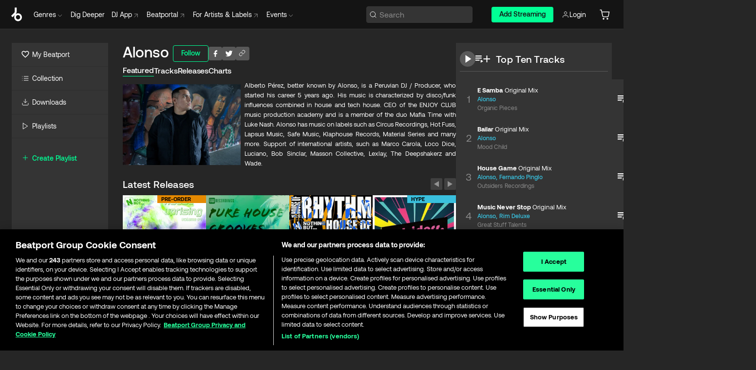

--- FILE ---
content_type: text/html; charset=utf-8
request_url: https://www.beatport.com/artist/alonso/20840
body_size: 101639
content:
<!DOCTYPE html><html lang="en"><head><meta charSet="utf-8" data-next-head=""/><meta name="viewport" content="width=device-width" data-next-head=""/><link rel="canonical" hrefLang="en" href="https://www.beatport.com/artist/alonso/20840" data-next-head=""/><link rel="alternate" hrefLang="de" href="https://www.beatport.com/de/artist/alonso/20840" data-next-head=""/><link rel="alternate" hrefLang="fr" href="https://www.beatport.com/fr/artist/alonso/20840" data-next-head=""/><link rel="alternate" hrefLang="es" href="https://www.beatport.com/es/artist/alonso/20840" data-next-head=""/><link rel="alternate" hrefLang="it" href="https://www.beatport.com/it/artist/alonso/20840" data-next-head=""/><link rel="alternate" hrefLang="ja" href="https://www.beatport.com/ja/artist/alonso/20840" data-next-head=""/><link rel="alternate" hrefLang="pt" href="https://www.beatport.com/pt/artist/alonso/20840" data-next-head=""/><link rel="alternate" hrefLang="nl" href="https://www.beatport.com/nl/artist/alonso/20840" data-next-head=""/><title data-next-head="">Alonso Music &amp; Downloads on Beatport</title><meta property="og:title" content="Alonso Music &amp; Downloads on Beatport" data-next-head=""/><meta property="og:description" content="Alberto Pérez, better known by Alonso, is a Peruvian DJ / Producer, who started his career 5 years ago. His music is characterized by disco/funk influences combined in house and tech house. CEO of the ENJOY CLUB music production academy and is a member of the duo Mafia Time with Luke Nash. Alonso has music on labels such as Circus Recordings, Hot Fuss, Lapsus Music, Safe Music, Klaphouse Records, Material Series and many more. Support of international artists, such as Marco Carola, Loco Dice, Luciano, Bob Sinclar, Masson Collective, Lexlay, The Deepshakerz and Wade." data-next-head=""/><meta property="og:image" content="https://geo-media.beatport.com/image_size/590x404/116012d7-8a30-4c7c-b22a-e244497e2f2b.jpg" data-next-head=""/><meta name="twitter:card" content="summary_large_image" data-next-head=""/><meta name="twitter:title" content="Alonso Music &amp; Downloads on Beatport" data-next-head=""/><meta name="twitter:description" content="Alberto Pérez, better known by Alonso, is a Peruvian DJ / Producer, who started his career 5 years ago. His music is characterized by disco/funk influences combined in house and tech house. CEO of the ENJOY CLUB music production academy and is a member of the duo Mafia Time with Luke Nash. Alonso has music on labels such as Circus Recordings, Hot Fuss, Lapsus Music, Safe Music, Klaphouse Records, Material Series and many more. Support of international artists, such as Marco Carola, Loco Dice, Luciano, Bob Sinclar, Masson Collective, Lexlay, The Deepshakerz and Wade." data-next-head=""/><meta name="twitter:image" content="https://geo-media.beatport.com/image_size/590x404/116012d7-8a30-4c7c-b22a-e244497e2f2b.jpg" data-next-head=""/><meta name="description" content="Alberto Pérez, better known by Alonso, is a Peruvian DJ / Producer, who started his career 5 years ago. His music is characterized by disco/funk influences combined in house and tech house. CEO of the ENJOY CLUB music production academy and is a member of the duo Mafia Time with Luke Nash. Alonso has music on labels such as Circus Recordings, Hot Fuss, Lapsus Music, Safe Music, Klaphouse Records, Material Series and many more. Support of international artists, such as Marco Carola, Loco Dice, Luciano, Bob Sinclar, Masson Collective, Lexlay, The Deepshakerz and Wade." data-next-head=""/><link rel="icon" type="image/x-icon" href="/images/favicon-48x48.png" data-next-head=""/><link href="https://js.recurly.com/v4/recurly.css" rel="stylesheet" type="text/css" data-next-head=""/><meta name="bp-env" content="production"/><link rel="preload" href="/icons/sprite.svg" as="image"/><link rel="preload" href="/_next/static/media/9617edd9e02a645a-s.p.ttf" as="font" type="font/ttf" crossorigin="anonymous" data-next-font="size-adjust"/><link rel="preload" href="/_next/static/media/9438673d1e72232d-s.p.ttf" as="font" type="font/ttf" crossorigin="anonymous" data-next-font="size-adjust"/><link rel="preload" href="/_next/static/media/db5c0e5da3a6b3a9-s.p.ttf" as="font" type="font/ttf" crossorigin="anonymous" data-next-font="size-adjust"/><script id="google-analytics" data-nscript="beforeInteractive">
                (function(w,d,s,l,i){w[l]=w[l]||[];w[l].push({'gtm.start':
                new Date().getTime(),event:'gtm.js'});var f=d.getElementsByTagName(s)[0],
                j=d.createElement(s),dl=l!='dataLayer'?'&l='+l:'';j.async=true;j.src=
                'https://www.googletagmanager.com/gtm.js?id='+i+dl;f.parentNode.insertBefore(j,f);
                })(window,document,'script','dataLayer','GTM-TXN4GRJ');
            </script><link rel="preload" href="/_next/static/css/875348070ae80ebd.css" as="style"/><link rel="stylesheet" href="/_next/static/css/875348070ae80ebd.css" data-n-g=""/><noscript data-n-css=""></noscript><script defer="" nomodule="" src="/_next/static/chunks/polyfills-42372ed130431b0a.js"></script><script id="ab-tasty" src="https://try.abtasty.com/6a6f6df6afac8eb063d6dbbd68afdcc7.js" defer="" data-nscript="beforeInteractive"></script><script src="https://songbird.cardinalcommerce.com/edge/v1/songbird.js" defer="" data-nscript="beforeInteractive"></script><script id="pap_x2s6df8d" src="https://loopmasters.postaffiliatepro.com/scripts/trackjs.js" defer="" data-nscript="beforeInteractive"></script><script src="/_next/static/chunks/webpack-bf5fa797fa17c78d.js" defer=""></script><script src="/_next/static/chunks/framework-c65ff8b3b39d682e.js" defer=""></script><script src="/_next/static/chunks/main-ac975229676787c4.js" defer=""></script><script src="/_next/static/chunks/pages/_app-bdebefc483220714.js" defer=""></script><script src="/_next/static/chunks/300-af8e55573a317cef.js" defer=""></script><script src="/_next/static/chunks/7642-7da32f6e1a38c097.js" defer=""></script><script src="/_next/static/chunks/1662-bf5a1a51c032dba1.js" defer=""></script><script src="/_next/static/chunks/8359-81582e70ee0933f9.js" defer=""></script><script src="/_next/static/chunks/pages/artist/%5Bdescription%5D/%5Bid%5D-a4199844a4f5aeb3.js" defer=""></script><script src="/_next/static/wq3X6HDhWAAa9oMiZJNhq/_buildManifest.js" defer=""></script><script src="/_next/static/wq3X6HDhWAAa9oMiZJNhq/_ssgManifest.js" defer=""></script><style data-styled="" data-styled-version="6.1.19">.ijeyIR{box-sizing:border-box;display:flex;flex-direction:row;justify-content:center;align-items:center;padding:0.313rem 1rem 0.438rem;gap:0.5rem;border-radius:0.25rem;cursor:pointer;font-family:'aeonikFont','aeonikFont Fallback';font-size:0.875rem;line-height:1.25rem;font-weight:500;color:#141414;}/*!sc*/
.ijeyIR.primary{background:#01FF95;}/*!sc*/
.ijeyIR.primary:hover{background:#00E586;}/*!sc*/
.ijeyIR.primary.primary.disabled{pointer-events:none;color:#343434;background:#5A5A5A;}/*!sc*/
.ijeyIR.outline{border:0.063rem solid;border-image-source:linear-gradient( 0deg,rgba(0,0,0,0.6),rgba(0,0,0,0.6) ),linear-gradient( 0deg,#01FF95,#01FF95 );color:#01FF95;}/*!sc*/
.ijeyIR.outline:hover{border:0.063rem solid;color:#141414;background:#01FF95;}/*!sc*/
.ijeyIR.outline.outline.disabled{background:transparent;color:#01FF95;opacity:50%;}/*!sc*/
.ijeyIR.outline-secondary{border:0.063rem solid;border-color:#8C8C8C;color:#FFFFFF;}/*!sc*/
.ijeyIR.outline-secondary:hover{background:#8C8C8C;}/*!sc*/
.ijeyIR.outline-secondary.outline.disabled{background:transparent;color:#FFFFFF;opacity:50%;}/*!sc*/
.ijeyIR.tertiary{color:#FFFFFF;background:#8C8C8C;}/*!sc*/
.ijeyIR.tertiary:hover{background:#4D4D4D;}/*!sc*/
.ijeyIR.tertiary.tertiary.disabled{background:#8C8C8C;opacity:0.5;}/*!sc*/
.ijeyIR.secondary{color:#FFFFFF;background:#4D4D4D;}/*!sc*/
.ijeyIR.secondary:hover{background:#8C8C8C;}/*!sc*/
.ijeyIR.secondary.disabled{background:#8C8C8C;opacity:0.5;}/*!sc*/
.ijeyIR.danger{color:#FFFFFF;background:#CF222E;}/*!sc*/
.ijeyIR.danger:hover{background:#CF222E;}/*!sc*/
.ijeyIR.danger.disabled{background:#8C8C8C;opacity:0.5;}/*!sc*/
.ijeyIR.transparent,.ijeyIR.transparent-danger{color:#FFFFFF;border:0.125rem solid #5A5A5A;padding:0.313rem 0.75rem;gap:0.375rem;}/*!sc*/
.ijeyIR.transparent:hover{background:#5A5A5A;}/*!sc*/
.ijeyIR.transparent-danger:hover{border:0.125rem solid #CF222E;background:#CF222E;}/*!sc*/
.ijeyIR.link{color:#FFFFFF;}/*!sc*/
.ijeyIR.primary-link{color:#01FF95;}/*!sc*/
.ijeyIR.primary-link.disabled{cursor:default;}/*!sc*/
.ijeyIR.text{color:#B3B3B3;}/*!sc*/
.ijeyIR.text:hover{color:#FFFFFF;text-decoration:underline;}/*!sc*/
.ijeyIR.underline-link{color:#B3B3B3;text-decoration:underline;padding:0.25rem;}/*!sc*/
.ijeyIR.unstyled{background:none;border:none;padding:0;margin:0;color:inherit;background-color:transparent;}/*!sc*/
.ijeyIR.w-100{width:100%;}/*!sc*/
.ijeyIR.w-75{width:75%;}/*!sc*/
.ijeyIR.w-50{width:50%;}/*!sc*/
.ijeyIR.w-25{width:25%;}/*!sc*/
.ijeyIR.squared{padding:0.313rem;}/*!sc*/
data-styled.g1[id="Button-style__ButtonStyled-sc-d61a654-0"]{content:"ijeyIR,"}/*!sc*/
.juetxu{position:relative;margin-left:0.75rem;padding:0.5rem 0;}/*!sc*/
.juetxu a,.juetxu button{display:flex;flex-direction:row;gap:0.3125rem;cursor:pointer;align-items:center;padding:0.313rem 0.25rem 0.438rem 0.25rem;color:#FFFFFF;}/*!sc*/
.juetxu a svg,.juetxu button svg{stroke:#FFFFFF;}/*!sc*/
@media (min-width: 1200px){.juetxu a:hover,.juetxu button:hover{color:#01FF95;}.juetxu a:hover svg,.juetxu button:hover svg{stroke:#01FF95;}}/*!sc*/
@media (min-width: 1200px){.juetxu a,.juetxu button{padding:0;}.juetxu a svg,.juetxu button svg{width:1.3rem;height:1.3rem;}}/*!sc*/
data-styled.g31[id="HeaderCart-style__AccountCartMenuItem-sc-1d237d81-2"]{content:"juetxu,"}/*!sc*/
.NbRgr{position:absolute;top:3.6875rem;left:50%;transform:translate(-50%,1px);transition:opacity 0.2s ease;background:#141414;border-radius:0 0 1rem 1rem;display:block;z-index:900;cursor:default;opacity:0;visibility:hidden;pointer-events:none;box-shadow:0 0.5rem 1.5rem rgba(0,0,0,0.5);}/*!sc*/
.NbRgr[data-dropdown-type='genre']{width:100%;max-width:90rem;}/*!sc*/
.NbRgr[data-dropdown-type='events']{left:auto;min-width:12.5rem;margin:0 0 0 4.75rem;}/*!sc*/
.NbRgr[data-visible='true']{opacity:1;pointer-events:auto;visibility:visible;}/*!sc*/
data-styled.g42[id="HeaderDropdownToggle-style__DropdownMenu-sc-8d48e9cb-0"]{content:"NbRgr,"}/*!sc*/
.bnLgXh{display:flex;flex-direction:column;padding:0.5rem 0;}/*!sc*/
.bnLgXh a{padding:0.5rem 1.5rem;color:#B3B3B3;text-decoration:none;display:flex;align-items:center;transition:background-color 0.2s ease;}/*!sc*/
.bnLgXh a:hover{color:#FFFFFF;}/*!sc*/
.bnLgXh a:hover >svg{stroke:#01FF95;}/*!sc*/
data-styled.g44[id="HeaderEventsSubMenu-style__EventsSubMenuWrapper-sc-d3bdcde1-0"]{content:"bnLgXh,"}/*!sc*/
.enfcr{display:grid;grid-template-columns:1fr;flex-direction:row;justify-content:space-between;align-items:flex-start;width:100%;padding:1.5rem;gap:2rem;}/*!sc*/
data-styled.g50[id="HeaderGenreSubMenu-style__GenreDropDownGrid-sc-41f97c98-4"]{content:"enfcr,"}/*!sc*/
.dLqcKV{display:flex;flex-direction:row;position:absolute;top:0;left:0;right:0;z-index:1000;height:60px;width:100%;font-size:0.875rem;background:#141414;border-bottom:0.0625rem solid #333333;}/*!sc*/
.dLqcKV.header-fixed{position:fixed;}/*!sc*/
.dLqcKV ul> li{display:inline-flex;vertical-align:middle;}/*!sc*/
.dLqcKV span:not(.new_tag){display:flex;flex-direction:row;}/*!sc*/
.dLqcKV span:not(.new_tag) >img{margin-right:0.25rem;}/*!sc*/
.dLqcKV span:not(.new_tag) svg{stroke:#8C8C8C;}/*!sc*/
@keyframes slideDown{from{transform:translateY(-100%);}to{transform:translateY(0);}}/*!sc*/
data-styled.g52[id="Header-style__HeaderWrapper-sc-8ba2c440-0"]{content:"dLqcKV,"}/*!sc*/
.iNvsde{display:flex;flex-direction:row;width:100%;max-width:90rem;margin:0 auto;align-items:center;}/*!sc*/
.iNvsde svg{stroke:#8C8C8C;}/*!sc*/
.iNvsde >ul .dropdown_menu{animation:growDown 300ms ease-in-out forwards;transform-origin:top center;}/*!sc*/
.iNvsde >ul >li{line-height:1.25rem;padding:1.25rem 0.4375rem;cursor:pointer;}/*!sc*/
.iNvsde >ul >li.header_item:not(.dropdown_toggle):hover div{display:flex;}/*!sc*/
.iNvsde >ul >li.account button{padding:0;}/*!sc*/
.iNvsde >ul >li button{font-weight:400;}/*!sc*/
.iNvsde >ul .header_item [aria-expanded="true"] .rotatable svg{stroke:#01FF95;transform:rotate(180deg);margin-top:0.3125rem;}/*!sc*/
.iNvsde >ul .header_item .svg_wrapper{display:flex;align-items:center;height:100%;}/*!sc*/
.iNvsde >ul .header_item .svg_wrapper img{border-radius:50%;}/*!sc*/
.iNvsde >ul .header_item a[target="_blank"]:hover svg{stroke:#01FF95;}/*!sc*/
.iNvsde span{align-items:center;}/*!sc*/
.iNvsde span >img{margin-left:0.125rem;margin-bottom:0.0625rem;}/*!sc*/
@keyframes growDown{0%{transform:scaleY(0);}100%{transform:scaleY(1);}}/*!sc*/
data-styled.g54[id="Header-style__DesktopHeader-sc-8ba2c440-2"]{content:"iNvsde,"}/*!sc*/
.gSbytK{min-width:8rem;margin-left:1rem;}/*!sc*/
.gSbytK >li{padding:0 0 0 0.25rem;}/*!sc*/
.gSbytK >li button{padding:0.8rem 0.75rem 0.5rem 0.25rem;}/*!sc*/
@media (min-width: 768px){.gSbytK{width:100%;}}/*!sc*/
@media (min-width: 1200px){.gSbytK{min-width:44.5rem;}}/*!sc*/
data-styled.g55[id="Header-style__LeftRegion-sc-8ba2c440-3"]{content:"gSbytK,"}/*!sc*/
.kkpwdl{display:flex;justify-content:flex-end;align-items:center;width:100%;padding-right:1.25rem;}/*!sc*/
.kkpwdl .svg_wrapper{display:flex;align-items:center;height:100%;}/*!sc*/
.kkpwdl div.account_avatar{width:2rem;height:2rem;}/*!sc*/
.kkpwdl div.account_avatar img{border-radius:50%;}/*!sc*/
.kkpwdl .subscription_button a{padding:0.313rem 1rem 0.438rem;border-radius:0.25rem;font-weight:500;color:#141414;background:#01FF95;}/*!sc*/
.kkpwdl .subscription_button a:hover{background:#00E586;}/*!sc*/
@media (min-width: 768px){.kkpwdl{min-width:9.5rem;max-width:49.375rem;}}/*!sc*/
@media (min-width: 1200px){.kkpwdl li.search:first-child{width:100%;max-width:28.375rem;padding:0 0.5rem 0 0;}.kkpwdl li.subscription_button{min-width:9rem;}}/*!sc*/
data-styled.g56[id="Header-style__RightRegion-sc-8ba2c440-4"]{content:"kkpwdl,"}/*!sc*/
.jbAoJh{height:1.8125rem;width:1.375rem;margin-right:0.625rem;}/*!sc*/
data-styled.g59[id="Header-style__BeatportLogoLarge-sc-8ba2c440-7"]{content:"jbAoJh,"}/*!sc*/
.dtastp{display:flex;align-items:center;width:100%;max-width:28.375rem;padding:0 1.5rem;}/*!sc*/
.dtastp >button>svg{margin-right:1.25rem;height:1.25rem;stroke-width:0.125rem;}/*!sc*/
data-styled.g62[id="Header-style__HeaderSearchWrapper-sc-8ba2c440-10"]{content:"dtastp,"}/*!sc*/
.biDNjJ{display:flex;flex:1;width:100%;border:0.0625rem solid #383838;border-radius:0.25rem;background:#343434;}/*!sc*/
.biDNjJ:focus-within{border:0.0625rem solid #01FF95;box-shadow:0px 0px 0px 3px rgba(1, 255, 149, 0.15);outline:0.125rem solid transparent;outline-offset:0.125rem;}/*!sc*/
.biDNjJ div:first-child{display:flex;align-items:center;pointer-events:none;margin-left:0.3125rem;}/*!sc*/
.biDNjJ button{display:flex;align-items:center;margin-right:0.625rem;z-index:100000;}/*!sc*/
.biDNjJ img{margin-left:0.3125rem;margin-top:0.0625rem;height:1rem;width:1rem;}/*!sc*/
.biDNjJ input{height:2rem;margin-left:0.3125rem;width:100%;background:inherit;outline:none;border:none;}/*!sc*/
.biDNjJ input::placeholder{color:#8C8C8C;}/*!sc*/
data-styled.g63[id="Header-style__HeaderSearch-sc-8ba2c440-11"]{content:"biDNjJ,"}/*!sc*/
.euLgcx{font-size:max(100%,16px);}/*!sc*/
.euLgcx:focus::placeholder{color:transparent;}/*!sc*/
data-styled.g66[id="Search-style__SearchInput-sc-224b2fdd-1"]{content:"euLgcx,"}/*!sc*/
.fJivyZ{position:fixed;top:3.75rem;left:calc(100% - 370px);width:22.5rem;display:flex;flex-direction:column;gap:0.5rem;font-size:0.875rem;line-height:1.25rem;z-index:999;}/*!sc*/
@media (min-width: 580px){.fJivyZ{left:calc(100% - 385px);}}/*!sc*/
@media (min-width: 768px){.fJivyZ{left:calc(100% - 385px);}}/*!sc*/
@media (min-width: 1200px){.fJivyZ{left:calc(100% - 385px);}}/*!sc*/
@media (min-width: 1440px){.fJivyZ{left:initial;right:calc((100% - 1371px) / 2);}}/*!sc*/
data-styled.g99[id="Notifications-style__Wrapper-sc-212da99e-1"]{content:"fJivyZ,"}/*!sc*/
.XbuXj{display:inline-flex;align-items:center;justify-content:center;width:1rem;height:1rem;flex-shrink:0;margin-left:0.25rem;}/*!sc*/
data-styled.g105[id="Icons-styles__ExplicitIconContainer-sc-2b56028a-0"]{content:"XbuXj,"}/*!sc*/
.eRdJSx{display:flex;flex-direction:row;justify-content:center;align-items:center;float:inline-end;}/*!sc*/
data-styled.g111[id="AddToCart-style__Control-sc-c1c0d228-0"]{content:"eRdJSx,"}/*!sc*/
.bShIbf{border:none;margin:0;padding:0;font:inherit;background:transparent;cursor:pointer;width:3.75rem;background:#FF53A0;color:#FFFFFF;border-radius:0.25rem 0rem 0rem 0.25rem;padding:0.25rem 0.5rem;font-family:'aeonikFont','aeonikFont Fallback';font-style:normal;font-weight:700;font-size:0.75rem;line-height:1rem;text-align:center;background:#FF9800;}/*!sc*/
.gnZIxO{border:none;margin:0;padding:0;font:inherit;background:transparent;cursor:pointer;width:3.75rem;background:#FF53A0;color:#FFFFFF;border-radius:0.25rem 0rem 0rem 0.25rem;padding:0.25rem 0.5rem;font-family:'aeonikFont','aeonikFont Fallback';font-style:normal;font-weight:700;font-size:0.75rem;line-height:1rem;text-align:center;}/*!sc*/
data-styled.g114[id="AddToCart-style__PriceButton-sc-c1c0d228-3"]{content:"bShIbf,gnZIxO,"}/*!sc*/
.epuJCw{border:none;margin:0;padding:0;font:inherit;background:transparent;cursor:pointer;background:#d64988;border-radius:0rem 0.25rem 0.25rem 0rem;padding:0.25rem;font-weight:700;font-size:0.75rem;line-height:1rem;background:#CC7A00;}/*!sc*/
.epuJCw i{margin:0.25rem;display:inline-block;vertical-align:middle;border-left:0.25rem solid transparent;border-right:0.25rem solid transparent;border-top:0.25rem solid #FFFFFF;}/*!sc*/
.epuJCw >div>svg{width:1rem;height:1rem;}/*!sc*/
.cEcpzi{border:none;margin:0;padding:0;font:inherit;background:transparent;cursor:pointer;background:#d64988;border-radius:0rem 0.25rem 0.25rem 0rem;padding:0.25rem;font-weight:700;font-size:0.75rem;line-height:1rem;}/*!sc*/
.cEcpzi i{margin:0.25rem;display:inline-block;vertical-align:middle;border-left:0.25rem solid transparent;border-right:0.25rem solid transparent;border-top:0.25rem solid #FFFFFF;}/*!sc*/
.cEcpzi >div>svg{width:1rem;height:1rem;}/*!sc*/
data-styled.g116[id="AddToCart-style__ArrowButton-sc-c1c0d228-5"]{content:"epuJCw,cEcpzi,"}/*!sc*/
.bZCrsf{display:none;flex-direction:center;justify-content:center;background:#000;padding:4px;font-weight:400;font-size:12px;line-height:16px;border-radius:8px;transition:background 0.2s;background:#141414;color:#FFFFFF;text-align:center;padding:4px 4px;width:86px;position:absolute;z-index:2;filter:none;left:50%;margin-left:-43px;}/*!sc*/
.bZCrsf.top{bottom:155%;}/*!sc*/
.bZCrsf.top:after{position:absolute;content:"";top:100%;left:50%;margin-left:-5px;border:5px solid transparent;border-top-color:#141414;}/*!sc*/
.bZCrsf.top-left{bottom:155%;left:-60%;}/*!sc*/
.bZCrsf.top-left:after{position:absolute;content:"";top:100%;margin-right:-50px;border:5px solid transparent;border-top-color:#141414;}/*!sc*/
.bZCrsf.top-right{bottom:155%;right:-60%;}/*!sc*/
.bZCrsf.top-right:after{position:absolute;content:"";top:100%;margin-left:-50px;border:5px solid transparent;border-top-color:#141414;}/*!sc*/
.bZCrsf.bottom{top:115%;}/*!sc*/
.bZCrsf.bottom:before{position:absolute;content:"";bottom:100%;left:50%;margin-left:-5px;border:5px solid transparent;border-bottom-color:#141414;}/*!sc*/
.bZCrsf.left{right:calc(100% + 0.4rem);top:0;bottom:0;margin:auto 0;left:unset;margin-left:unset;height:1.7rem;padding:0.3rem 0.6rem;width:600px;max-width:max-content;}/*!sc*/
.bZCrsf.left:after{position:absolute;content:"";top:50%;left:100%;margin-top:-5px;border:5px solid transparent;border-left-color:#141414;}/*!sc*/
data-styled.g119[id="Tooltip-style__TooltipContainer-sc-715cbc58-0"]{content:"bZCrsf,"}/*!sc*/
.gMqswG{position:relative;}/*!sc*/
.gMqswG:hover .Tooltip-style__TooltipContainer-sc-715cbc58-0{display:flex;}/*!sc*/
data-styled.g120[id="Tooltip-style__Wrapper-sc-715cbc58-1"]{content:"gMqswG,"}/*!sc*/
.kFZIkq{display:flex;align-items:center;position:relative;}/*!sc*/
.kFZIkq:hover svg{filter:drop-shadow(0 0 7px #fff);}/*!sc*/
.kFZIkq:disabled svg{filter:unset;}/*!sc*/
data-styled.g121[id="AddToPlaylist-style__Control-sc-656bcea4-0"]{content:"kFZIkq,"}/*!sc*/
.hUFVVX{display:flex;align-items:center;position:relative;}/*!sc*/
.hUFVVX:hover svg{filter:drop-shadow(0 0 7px #fff);}/*!sc*/
.hUFVVX:disabled svg{filter:unset;}/*!sc*/
data-styled.g122[id="AddToQueue-style__Control-sc-2c5d32af-0"]{content:"hUFVVX,"}/*!sc*/
.kyoyxE{display:flex;align-items:center;position:relative;}/*!sc*/
.kyoyxE:hover svg{filter:drop-shadow(0 0 7px #FFFFFF);fill:#FFFFFF;}/*!sc*/
.kyoyxE:disabled svg{filter:unset;}/*!sc*/
data-styled.g123[id="Play-style__Control-sc-bdba3bac-0"]{content:"kyoyxE,"}/*!sc*/
.kAYAlh{position:relative;background:#585858;border-radius:4px;padding:6px;transition:background 0.2s;}/*!sc*/
.kAYAlh.disabled{cursor:not-allowed;}/*!sc*/
.kAYAlh.enabled:hover{background:#383838;cursor:pointer;}/*!sc*/
.kAYAlh.enabled:hover .Share-style__ShareLink-sc-377d9d38-2{visibility:visible;opacity:1;}/*!sc*/
data-styled.g127[id="Share-style__Item-sc-377d9d38-3"]{content:"kAYAlh,"}/*!sc*/
.jJBBIf{display:flex;flex-direction:row;justify-content:space-between;align-items:center;gap:8px;}/*!sc*/
data-styled.g128[id="Share-style__Wrapper-sc-377d9d38-4"]{content:"jJBBIf,"}/*!sc*/
.fRfnMo{text-overflow:ellipsis;overflow:hidden;width:auto;}/*!sc*/
data-styled.g133[id="Marquee-style__MarqueeElement-sc-b0373cc7-0"]{content:"fRfnMo,"}/*!sc*/
.cgyUez{overflow:hidden;width:100%;display:grid;grid-auto-flow:column;position:relative;white-space:nowrap;}/*!sc*/
.cgyUez>.Marquee-style__MarqueeElement-sc-b0373cc7-0{display:inline-block;width:max-content;}/*!sc*/
.cgyUez>.Marquee-style__MarqueeElement-sc-b0373cc7-0:nth-child(2){margin-left:16px;visibility:hidden;}/*!sc*/
.cgyUez>.Marquee-style__MarqueeElement-sc-b0373cc7-0{white-space:nowrap;}/*!sc*/
.REvIQ{overflow:hidden;width:100%;display:grid;grid-auto-flow:column;position:relative;}/*!sc*/
.REvIQ>.Marquee-style__MarqueeElement-sc-b0373cc7-0{display:inline-block;width:max-content;}/*!sc*/
.REvIQ>.Marquee-style__MarqueeElement-sc-b0373cc7-0:nth-child(2){margin-left:16px;visibility:hidden;}/*!sc*/
data-styled.g134[id="Marquee-style__MarqueeWrapper-sc-b0373cc7-1"]{content:"cgyUez,REvIQ,"}/*!sc*/
.jauYou{display:grid;grid-template-columns:1fr;width:100%;}/*!sc*/
data-styled.g135[id="Marquee-style__MarqueeGrid-sc-b0373cc7-2"]{content:"jauYou,"}/*!sc*/
.gElEAY{font-family:'aeonikFont','aeonikFont Fallback';font-style:normal;font-weight:500;font-size:11px;line-height:16px;letter-spacing:0.005em;color:#39C0DE;}/*!sc*/
.gElEAY a:hover{text-decoration:underline;}/*!sc*/
data-styled.g136[id="ArtistNames-sc-9ed174b1-0"]{content:"gElEAY,"}/*!sc*/
.cAooPL{position:absolute;right:0;top:0;height:5rem;width:2.5rem;overflow:hidden;transition:width 0.2s ease-in-out;color:#FFFFFF;}/*!sc*/
data-styled.g163[id="Lists-shared-style__ItemControls-sc-6feadcf4-3"]{content:"cAooPL,"}/*!sc*/
.lkYQEm{width:100%;display:flex;flex-direction:column;align-content:center;justify-content:flex-start;white-space:nowrap;overflow:hidden;text-overflow:ellipsis;}/*!sc*/
.lkYQEm a:hover{text-decoration:underline;}/*!sc*/
data-styled.g164[id="Lists-shared-style__MetaRow-sc-6feadcf4-4"]{content:"lkYQEm,"}/*!sc*/
.chcLip{cursor:pointer;}/*!sc*/
data-styled.g165[id="Lists-shared-style__MoreButton-sc-6feadcf4-5"]{content:"chcLip,"}/*!sc*/
.cBBuRu{cursor:pointer;}/*!sc*/
data-styled.g166[id="Lists-shared-style__MoreButtonDots-sc-6feadcf4-6"]{content:"cBBuRu,"}/*!sc*/
.bvzgZS{font-family:'aeonikFont','aeonikFont Fallback';font-style:normal;font-weight:700;font-size:0.688rem;line-height:1.25rem;letter-spacing:0.005em;color:#FFFFFF;}/*!sc*/
.bvzgZS span{font-weight:400;}/*!sc*/
data-styled.g168[id="Lists-shared-style__ItemName-sc-6feadcf4-8"]{content:"bvzgZS,"}/*!sc*/
.cyCktm{display:flex;justify-content:center;font-family:'aeonikFont','aeonikFont Fallback';font-style:normal;font-weight:400;font-size:1.25rem;line-height:2rem;text-align:center;width:2.25rem;min-width:2.25rem;}/*!sc*/
data-styled.g169[id="Lists-shared-style__ItemNumber-sc-6feadcf4-9"]{content:"cyCktm,"}/*!sc*/
.fDbgAE{display:flex;flex-direction:row;align-items:center;justify-content:flex-start;width:calc(100% - 7.813rem);height:100%;position:absolute;left:5rem;overflow-x:clip;padding-right:1rem;}/*!sc*/
data-styled.g170[id="Lists-shared-style__ItemMeta-sc-6feadcf4-10"]{content:"fDbgAE,"}/*!sc*/
.Mcnhe{width:100%;height:100%;position:absolute;display:flex;flex-direction:column;align-items:center;justify-content:center;gap:0.5rem;left:100%;transition:left 0.2s ease-in-out;background:#343434;color:#FFFFFF;}/*!sc*/
.Mcnhe div.actions{width:100%;height:100%;display:flex;align-items:center;justify-content:center;flex-direction:row;gap:0.5rem;padding-left:1.25rem;}/*!sc*/
@media (min-width: 1200px){.Mcnhe div.actions{justify-content:flex-start;}}/*!sc*/
.Mcnhe div.actions span.unavailable{padding:1.25rem;}/*!sc*/
.Mcnhe div.cart-list-actions{display:flex;align-items:center;justify-content:center;}/*!sc*/
.Mcnhe div.cart-actions{width:100%;height:100%;display:flex;align-items:center;justify-content:center;flex-direction:row;gap:1rem;padding-left:0;flex-wrap:wrap;}/*!sc*/
data-styled.g171[id="Lists-shared-style__ItemActions-sc-6feadcf4-11"]{content:"Mcnhe,"}/*!sc*/
.eEYWVW{display:flex;flex-direction:column;text-align:center;align-items:center;justify-content:center;gap:0.5rem;height:100%;width:2.5rem;border-left:0.063rem solid #262626;}/*!sc*/
.eEYWVW.borderless{border-left:none;}/*!sc*/
.eEYWVW .tombstoned{opacity:0.15;}/*!sc*/
.eEYWVW .selectable:hover{opacity:1;}/*!sc*/
data-styled.g172[id="Lists-shared-style__ItemButtons-sc-6feadcf4-12"]{content:"eEYWVW,"}/*!sc*/
.cvwwiK{display:flex;overflow:hidden;max-width:max-content;}/*!sc*/
data-styled.g173[id="Lists-shared-style__TitleRow-sc-6feadcf4-13"]{content:"cvwwiK,"}/*!sc*/
.JQzmD{position:relative;display:flex;flex-direction:row;justify-content:space-between;align-items:center;width:100%;height:5rem;background:#343434;font-family:'aeonikFont','aeonikFont Fallback';font-style:normal;font-weight:400;font-size:0.688rem;line-height:1.25rem;letter-spacing:0.005em;color:#8C8C8C;}/*!sc*/
.JQzmD.current{background:#494949;}/*!sc*/
.JQzmD.current .Lists-shared-style__ItemActions-sc-6feadcf4-11{background:#494949;}/*!sc*/
.JQzmD.tombstoned{background:#282828;}/*!sc*/
.JQzmD.tombstoned a{pointer-events:none;}/*!sc*/
.JQzmD.tombstoned:hover{background:#282828;}/*!sc*/
.JQzmD .Lists-shared-style__ItemControls-sc-6feadcf4-3{overflow:visible;}/*!sc*/
.JQzmD.actions .Lists-shared-style__ItemActions-sc-6feadcf4-11{left:0;}/*!sc*/
.JQzmD .play-hover{display:none;justify-content:center;align-items:center;text-align:center;width:2.25rem;min-width:2.25rem;}/*!sc*/
.JQzmD.no-artwork .Lists-shared-style__ItemMeta-sc-6feadcf4-10{left:0;width:calc(100% - 3.125rem);}/*!sc*/
.JQzmD.partial-artwork .Lists-shared-style__ItemMeta-sc-6feadcf4-10{left:3rem;width:calc(100% - 5rem);}/*!sc*/
@media (min-width: 1200px){.JQzmD.partial-artwork .Lists-shared-style__ItemMeta-sc-6feadcf4-10{width:calc(100% - 3.125rem);}}/*!sc*/
.JQzmD.force-hover span.play{display:none;}/*!sc*/
.JQzmD.force-hover .Lists-shared-style__ItemControls-sc-6feadcf4-3{display:none;width:calc(100% - 3.125rem);}/*!sc*/
.JQzmD.force-hover:hover .play-hover{display:flex;}/*!sc*/
.JQzmD.force-hover:hover .Lists-shared-style__ItemNumber-sc-6feadcf4-9{display:none;}/*!sc*/
.JQzmD.force-hover:hover .Lists-shared-style__TitleRow-sc-6feadcf4-13{max-width:calc(100% - 8.625rem);}/*!sc*/
@media (min-width: 1440px){.JQzmD.force-hover:hover .Lists-shared-style__TitleRow-sc-6feadcf4-13{max-width:calc(100% - 10.5rem);}}/*!sc*/
.JQzmD.force-hover:hover .Lists-shared-style__ItemActions-sc-6feadcf4-11{justify-content:flex-start;left:8.625rem;}/*!sc*/
@media (min-width: 1440px){.JQzmD.force-hover:hover .Lists-shared-style__ItemActions-sc-6feadcf4-11{left:10.5rem;}}/*!sc*/
.JQzmD.force-hover.partial-artwork:hover .Lists-shared-style__ItemActions-sc-6feadcf4-11{left:5.5rem;}/*!sc*/
@media (min-width: 1440px){.JQzmD.force-hover.partial-artwork:hover .Lists-shared-style__ItemActions-sc-6feadcf4-11{left:7.5rem;}}/*!sc*/
.JQzmD.force-hover.no-artwork .Lists-shared-style__ItemMeta-sc-6feadcf4-10{left:0;width:100%;}/*!sc*/
.JQzmD.cart-list .Lists-shared-style__ItemActions-sc-6feadcf4-11{gap:0;}/*!sc*/
.JQzmD.cart-list .Lists-shared-style__ItemActions-sc-6feadcf4-11 div.actions{justify-content:center;}/*!sc*/
.JQzmD.cart-list .Lists-shared-style__ItemActions-sc-6feadcf4-11 div.cart-actions{margin-top:0.5rem;margin-bottom:0.5rem;}/*!sc*/
.JQzmD svg.album-cover{display:none;position:absolute;margin-left:1.25rem;}/*!sc*/
.JQzmD:hover{background:#494949;}/*!sc*/
.JQzmD:hover svg.album-cover{display:inline;}/*!sc*/
.JQzmD:hover .Lists-shared-style__ItemActions-sc-6feadcf4-11{background:#494949;}/*!sc*/
data-styled.g174[id="Lists-shared-style__Item-sc-6feadcf4-14"]{content:"JQzmD,"}/*!sc*/
.elOLyA.row{display:grid;grid-template-columns:repeat(auto-fit,minmax(16.875rem,1fr));gap:0.5rem;padding:1rem 0;width:100%;}/*!sc*/
.elOLyA.row.panel-list{grid-template-columns:repeat(auto-fit,minmax(20rem,1fr));}/*!sc*/
.elOLyA.row.recommended{padding-bottom:0;}/*!sc*/
@media (min-width: 1024px){.elOLyA.row{grid-template-columns:repeat(auto-fit,minmax(20rem,1fr));}}/*!sc*/
.elOLyA.column{display:flex;flex-direction:column;width:100%;gap:0.25rem;padding:1rem 0;}/*!sc*/
.elOLyA .droppable{display:flex;flex-direction:column;gap:0.5rem;}/*!sc*/
data-styled.g175[id="Lists-shared-style__Wrapper-sc-6feadcf4-15"]{content:"elOLyA,"}/*!sc*/
.gnNNLl{display:flex;align-items:center;justify-content:flex-start;position:fixed;bottom:calc(0px + 1rem);right:1rem;height:2.5rem;padding:0 1rem;font-weight:500;background:#39C0DE;border-radius:2rem;color:#141414;overflow:hidden;transition:all 0.5s ease-in-out;z-index:3;max-width:2.5rem;}/*!sc*/
.gnNNLl >svg{min-width:1rem;min-height:1rem;margin-left:-0.2rem;margin-right:0.5rem;}/*!sc*/
.gnNNLl >span{transition:opacity 0.4s ease-in-out;opacity:0;}/*!sc*/
@media (min-width: 1024px){.gnNNLl{bottom:6rem;}.gnNNLl:hover{max-width:15rem;}.gnNNLl:hover >span{opacity:1;}}/*!sc*/
data-styled.g222[id="FeedbackButton-style__ButtonStyled-sc-f2d33d4-0"]{content:"gnNNLl,"}/*!sc*/
.ihbzho{background-color:#343434;display:flex;min-height:25rem;justify-content:center;padding:3rem 1.25rem 11rem 1.25rem;}/*!sc*/
@media (min-width: 1024px){.ihbzho{padding:3rem 1.25rem 7.7rem 1.25rem;}}/*!sc*/
data-styled.g234[id="Footer-style__FooterContainer-sc-b43f8293-0"]{content:"ihbzho,"}/*!sc*/
.fgpLBj{max-width:90rem;width:100%;margin:0 auto;display:flex;justify-content:space-between;gap:2rem 1rem;flex-direction:column;}/*!sc*/
@media (min-width: 768px){.fgpLBj{flex-direction:row;}}/*!sc*/
@media (min-width: 1024px){.fgpLBj{gap:2rem;}}/*!sc*/
@media (min-width: 1200px){.fgpLBj{padding:0 1.5rem;}}/*!sc*/
data-styled.g235[id="Footer-style__FooterMaxWidth-sc-b43f8293-1"]{content:"fgpLBj,"}/*!sc*/
.gUEqWx{display:flex;flex-direction:column;gap:2.5rem;flex:0 1 auto;order:1;min-width:15rem;justify-content:space-between;}/*!sc*/
@media (min-width: 1024px){.gUEqWx{min-width:16.25rem;}}/*!sc*/
data-styled.g236[id="Footer-style__BrandColumnContainer-sc-b43f8293-2"]{content:"gUEqWx,"}/*!sc*/
.byMywd{display:flex;flex-direction:column;justify-content:start;gap:2.5rem;}/*!sc*/
data-styled.g237[id="Footer-style__BrandWrapper-sc-b43f8293-3"]{content:"byMywd,"}/*!sc*/
.doukfB{display:flex;flex-wrap:wrap;align-items:center;gap:1rem;padding-right:0.625rem;}/*!sc*/
data-styled.g238[id="Footer-style__SocialLinksContainer-sc-b43f8293-4"]{content:"doukfB,"}/*!sc*/
.deeKUU{display:flex;flex-wrap:wrap;flex:1 1 auto;row-gap:2rem;max-width:45rem;order:3;justify-content:space-between;gap:1rem;}/*!sc*/
@media (min-width: 768px){.deeKUU{flex-wrap:nowrap;order:2;}}/*!sc*/
data-styled.g239[id="Footer-style__LinksColumnContainer-sc-b43f8293-5"]{content:"deeKUU,"}/*!sc*/
.frffGF{width:100%;}/*!sc*/
@media (min-width: 580px){.frffGF{max-width:10rem;}}/*!sc*/
data-styled.g240[id="Footer-style__LinksGroup-sc-b43f8293-6"]{content:"frffGF,"}/*!sc*/
.eCVjTm{color:#FFFFFF;font-family:'aeonikFont','aeonikFont Fallback';font-style:normal;font-weight:400;font-size:1rem;line-height:1.25rem;margin-bottom:1rem;display:block;}/*!sc*/
@media (min-width: 580px){.eCVjTm{font-size:0.75rem;line-height:1rem;}}/*!sc*/
data-styled.g241[id="Footer-style__GroupTitle-sc-b43f8293-7"]{content:"eCVjTm,"}/*!sc*/
.isQSnn{list-style:none;padding:0;}/*!sc*/
data-styled.g242[id="Footer-style__LinksList-sc-b43f8293-8"]{content:"isQSnn,"}/*!sc*/
.jkWbFH{color:#8C8C8C;font-family:'aeonikFont','aeonikFont Fallback';font-style:normal;font-weight:400;font-size:1rem;line-height:1.25rem;}/*!sc*/
.jkWbFH a,.jkWbFH button{cursor:pointer;}/*!sc*/
.jkWbFH button{text-align:start;font-weight:inherit;font-size:inherit;line-height:inherit;}/*!sc*/
.jkWbFH .listItemLink:hover,.jkWbFH button:hover{color:rgba(255,255,255,0.9);}/*!sc*/
@media (min-width: 580px){.jkWbFH{font-size:0.75rem;line-height:1rem;}}/*!sc*/
data-styled.g243[id="Footer-style__ListItem-sc-b43f8293-9"]{content:"jkWbFH,"}/*!sc*/
.bUSfnx{min-width:10.5rem;min-height:3.25rem;}/*!sc*/
data-styled.g244[id="Footer-style__LogoWrapper-sc-b43f8293-10"]{content:"bUSfnx,"}/*!sc*/
.dleova{display:block;color:#8C8C8C;font-size:0.75rem;font-family:'aeonikFont','aeonikFont Fallback';font-style:normal;font-weight:400;}/*!sc*/
data-styled.g245[id="Footer-style__Copyright-sc-b43f8293-11"]{content:"dleova,"}/*!sc*/
.fDLgIy{display:flex;flex-direction:row;gap:1rem;order:2;}/*!sc*/
@media (min-width: 768px){.fDLgIy{flex-direction:column;}}/*!sc*/
.fDLgIy a{width:fit-content;}/*!sc*/
data-styled.g246[id="Footer-style__MobileAppLinks-sc-b43f8293-12"]{content:"fDLgIy,"}/*!sc*/
.goQabg{display:flex;flex-direction:row;min-width:171px;width:208px;max-width:320px;position:sticky;max-height:calc(100vh - (60px + 7.625rem));top:calc(60px + 1.75rem);margin-left:1.5rem;}/*!sc*/
.goQabg .sidebar-content{background-color:#343434;flex:1;}/*!sc*/
.goQabg .sidebar-resizer{flex-grow:0;flex-shrink:0;flex-basis:0.375rem;justify-self:flex-end;cursor:col-resize;resize:horizontal;}/*!sc*/
.goQabg .sidebar-resizer:hover{width:0.1875rem;background-color:#141414;}/*!sc*/
data-styled.g247[id="Sidebar-style__DesktopSidebar-sc-800fab19-0"]{content:"goQabg,"}/*!sc*/
.kESCaB{position:relative;display:flex;align-items:center;font-size:1.25rem;padding:0.25rem 1.5rem;line-height:1.75rem;transition:all 0.1s ease-in-out;width:max-content;cursor:pointer;}/*!sc*/
@media (min-width: 1200px){.kESCaB{border-bottom:0.0625rem solid #2D2D2D;padding:0.75rem 1.25rem;margin-left:0;font-size:0.875rem;line-height:1.5rem;width:auto;}.kESCaB:hover{cursor:pointer;background-color:#2D2D2D;box-shadow:inset 0.125rem 0 0 0 #01FF95;}}/*!sc*/
.kESCaB svg{margin-right:0.5rem;width:1.5rem!important;height:auto!important;}/*!sc*/
.kESCaB .forward-arrow{width:0.9rem!important;height:0.9rem!important;margin-left:0.375rem;}/*!sc*/
@media (min-width: 1200px){.kESCaB svg{margin-right:0.375rem;width:1rem!important;height:1rem!important;}}/*!sc*/
data-styled.g254[id="Sidebar-style__SidebarLink-sc-800fab19-7"]{content:"kESCaB,"}/*!sc*/
.keYBJI{margin:0.5rem auto;background-color:#333333;width:calc(100% - 2 * 0.9375rem);height:0.0625rem;}/*!sc*/
data-styled.g257[id="Sidebar-style__HorizontalBar-sc-800fab19-10"]{content:"keYBJI,"}/*!sc*/
.kiDEvL{color:#01FF95;text-transform:capitalize;font-weight:500;font-size:1rem;align-items:flex-start;}/*!sc*/
.kiDEvL a{display:flex;align-items:center;}/*!sc*/
.kiDEvL:hover{color:#00E586;}/*!sc*/
@media (min-width: 1200px){.kiDEvL{font-size:0.875rem;}}/*!sc*/
.kiDEvL svg{margin-right:0.375rem;}/*!sc*/
data-styled.g260[id="Sidebar-style__CreatePlaylist-sc-800fab19-13"]{content:"kiDEvL,"}/*!sc*/
.dQXolN{flex-grow:1;display:flex;flex-direction:column;min-height:0;padding:0 1.25rem;}/*!sc*/
.dQXolN .element{margin:0.8rem 0;}/*!sc*/
.dQXolN .mobile-playlist-element{margin-bottom:1.5rem;}/*!sc*/
.dQXolN .mobile-playlist-element:first-of-type{margin-top:1rem;}/*!sc*/
.dQXolN.content{height:3.75rem;min-height:3.75rem;max-height:3.75rem;}/*!sc*/
.dQXolN.scrollable{flex-grow:1;overflow:auto;min-height:0;}/*!sc*/
.dQXolN.scrollable::-webkit-scrollbar{width:0rem;}/*!sc*/
.dQXolN.scrollable::-webkit-scrollbar-track{background-color:#343434;}/*!sc*/
.dQXolN.scrollable::-webkit-scrollbar-thumb{background-color:#2D2D2D;}/*!sc*/
.dQXolN.scrollable:hover::-webkit-scrollbar{width:0.3125rem;}/*!sc*/
data-styled.g262[id="Sidebar-style__PlaylistSectionContent-sc-800fab19-15"]{content:"dQXolN,"}/*!sc*/
.eNoXKa{position:relative;height:calc(100% - 12.9375rem);width:100%;}/*!sc*/
.eNoXKa div.wrapper{position:absolute;top:0;bottom:0;left:0;width:100%;display:flex;flex-direction:column;}/*!sc*/
data-styled.g263[id="Sidebar-style__PlaylistSectionContainer-sc-800fab19-16"]{content:"eNoXKa,"}/*!sc*/
.hyrOKP{position:relative;width:100%;background:#262626;min-height:calc(100vh - 60px);display:flex;justify-content:center;}/*!sc*/
data-styled.g264[id="MainLayout-style__MainWrapper-sc-897186c1-0"]{content:"hyrOKP,"}/*!sc*/
.gWbuuW{padding:1.75rem 0;width:100%;max-width:1420px;display:flex;margin-top:60px;}/*!sc*/
data-styled.g265[id="MainLayout-style__Main-sc-897186c1-1"]{content:"gWbuuW,"}/*!sc*/
.evSNZg{width:100%;padding:0 1.5rem;display:flex;flex-direction:column;justify-content:start;}/*!sc*/
@media (min-width: 1024px){.evSNZg{width:calc( 100% - 208px );}}/*!sc*/
data-styled.g266[id="MainLayout-style__MainContent-sc-897186c1-2"]{content:"evSNZg,"}/*!sc*/
.dUdjma{font-family:'aeonikFont','aeonikFont Fallback';font-style:normal;font-weight:400;font-size:12px;line-height:16px;height:16px;overflow:hidden;color:#8C8C8C;}/*!sc*/
.dUdjma a:hover{text-decoration:underline;cursor:pointer;}/*!sc*/
data-styled.g293[id="ReleaseCard-style__CardLink-sc-32484474-0"]{content:"dUdjma,"}/*!sc*/
.eljCcB{display:block;width:100%;height:20px;overflow:hidden;}/*!sc*/
data-styled.g294[id="ReleaseCard-style__CropLink-sc-32484474-1"]{content:"eljCcB,"}/*!sc*/
.jiblvc{display:flex;max-width:max-content;align-items:flex-end;overflow:hidden;}/*!sc*/
data-styled.g295[id="ReleaseCard-style__ReleaseNameWrapper-sc-32484474-2"]{content:"jiblvc,"}/*!sc*/
.kzlnuP{font-family:'aeonikFont','aeonikFont Fallback';font-style:normal;font-weight:500;font-size:0.875rem;line-height:20px;letter-spacing:-0.0025em;overflow:hidden;color:#FFFFFF;}/*!sc*/
.kzlnuP:hover{text-decoration:underline;cursor:pointer;}/*!sc*/
data-styled.g296[id="ReleaseCard-style__ReleaseName-sc-32484474-3"]{content:"kzlnuP,"}/*!sc*/
.cgQlYU{display:flex;flex-direction:column;align-items:flex-start;justify-content:flex-start;width:100%;transition:top 0.2s ease-in-out;padding:8px;gap:4px;}/*!sc*/
data-styled.g297[id="ReleaseCard-style__Meta-sc-32484474-4"]{content:"cgQlYU,"}/*!sc*/
.kBaNys{width:100%;height:70px;display:flex;flex-direction:row;align-items:center;justify-content:center;flex-wrap:wrap;gap:0.75rem;padding:8px;}/*!sc*/
@media (min-width: 1024px){.kBaNys{height:24px;justify-content:space-between;gap:4px;padding:0 0 0 4px;flex-wrap:nowrap;}.kBaNys:last-child span{border-radius:0!important;}.kBaNys:last-child span.price{padding-inline:0;width:4rem;}.kBaNys:last-child span.arrow{width:1.5rem;}}/*!sc*/
data-styled.g298[id="ReleaseCard-style__Actions-sc-32484474-5"]{content:"kBaNys,"}/*!sc*/
.hjfIqN{display:flex;}/*!sc*/
.hjfIqN >:first-child{padding:0.25rem;}/*!sc*/
.hjfIqN >:first-child +*{padding:0.3125rem;}/*!sc*/
data-styled.g299[id="ReleaseCard-style__ActionsControls-sc-32484474-6"]{content:"hjfIqN,"}/*!sc*/
.gZMucT{display:flex;align-items:center;justify-content:center;position:absolute;width:100%;height:125px;top:150%;transition:top 0.2s ease-in-out;overflow:hidden;background:#343434;color:#FFFFFF;}/*!sc*/
@media (min-width: 1024px){.gZMucT{height:24px;background:#696969;visibility:hidden;opacity:0;transition:opacity 0.2s ease-in-out;}}/*!sc*/
data-styled.g300[id="ReleaseCard-style__CardActions-sc-32484474-7"]{content:"gZMucT,"}/*!sc*/
.fgTAYP{cursor:pointer;padding:0 16px;background:#343434;cursor:pointer;}/*!sc*/
data-styled.g301[id="ReleaseCard-style__CardButton-sc-32484474-8"]{content:"fgTAYP,"}/*!sc*/
.bhebzc{width:100%;display:flex;flex-direction:row;align-items:center;justify-content:center;gap:8px;background:#343434;border-top:1px solid #262626;z-index:1;}/*!sc*/
@media (min-width: 1024px){.bhebzc{display:none;}}/*!sc*/
data-styled.g302[id="ReleaseCard-style__CardControls-sc-32484474-9"]{content:"bhebzc,"}/*!sc*/
.jWRoyU{position:absolute;top:0;right:0;z-index:1;display:flex;flex-direction:column;font-family:'aeonikFont','aeonikFont Fallback';font-style:normal;font-weight:700;font-size:11px;line-height:16px;color:black;width:100px;}/*!sc*/
.jWRoyU div{padding:0 8px;}/*!sc*/
.jWRoyU div.hype{background:#39C0DE;}/*!sc*/
.jWRoyU div.exclusive{background:#01FF95;}/*!sc*/
.jWRoyU div.preorder{background:#E58900;}/*!sc*/
data-styled.g303[id="ReleaseCard-style__Badges-sc-32484474-10"]{content:"jWRoyU,"}/*!sc*/
.ehuJsC{display:block;position:relative;}/*!sc*/
data-styled.g304[id="ReleaseCard-style__ImageWrapper-sc-32484474-11"]{content:"ehuJsC,"}/*!sc*/
.ievKmy{position:relative;overflow:hidden;width:100%;display:flex;flex-direction:column;background:#343434;}/*!sc*/
.ievKmy.actions .ReleaseCard-style__CardActions-sc-32484474-7{top:calc(100% - 50px);visibility:visible;opacity:1;}/*!sc*/
@media (min-width: 1024px){.ievKmy{max-width:17.8125rem;}.ievKmy .ReleaseCard-style__CardActions-sc-32484474-7{top:unset;bottom:0;}.ievKmy:hover .ReleaseCard-style__CardActions-sc-32484474-7{visibility:visible;opacity:1;}}/*!sc*/
@media (min-width: 1440px){.ievKmy{max-width:14.15rem;}}/*!sc*/
data-styled.g305[id="ReleaseCard-style__Wrapper-sc-32484474-12"]{content:"ievKmy,"}/*!sc*/
.kfHVZn{display:flex;flex-direction:row;justify-content:flex-stary;align-items:center;padding-bottom:4px;}/*!sc*/
.kfHVZn div.title{width:100%;}/*!sc*/
data-styled.g329[id="Panel-style__Heading-sc-638eed41-0"]{content:"kfHVZn,"}/*!sc*/
.daMnIx{display:flex;flex-direction:column;padding-bottom:4px;}/*!sc*/
data-styled.g330[id="Panel-style__Wrapper-sc-638eed41-1"]{content:"daMnIx,"}/*!sc*/
.dhICQA{display:flex;width:24px;height:24px;border-radius:2px;margin-left:4px;background-color:#5A5A5A;opacity:0.5;}/*!sc*/
.dhICQA:hover{opacity:1;}/*!sc*/
data-styled.g331[id="Carousel-style__ButtonBackground-sc-67d0d2b0-0"]{content:"dhICQA,"}/*!sc*/
.kFEbbT{display:flex;flex-direction:row;white-space:nowrap;padding-right:0;}/*!sc*/
data-styled.g332[id="Carousel-style__Actions-sc-67d0d2b0-1"]{content:"kFEbbT,"}/*!sc*/
.iwDBsf{width:100%;cursor:pointer;}/*!sc*/
.iwDBsf span{display:block;width:100%;height:4px;margin:8px 0;background:#5c5c5c;}/*!sc*/
.iwDBsf.active span{background:#b3b3b3;}/*!sc*/
data-styled.g333[id="Carousel-style__Dot-sc-67d0d2b0-2"]{content:"iwDBsf,"}/*!sc*/
.klbABE{display:flex;flex-direction:row;align-items:center;justify-content:center;gap:2px;padding:8px 0;}/*!sc*/
data-styled.g334[id="Carousel-style__Dots-sc-67d0d2b0-3"]{content:"klbABE,"}/*!sc*/
.fNsetf{opacity:0;display:none;width:100%;height:auto;}/*!sc*/
.fNsetf.active{display:contents;animation:fade 0.7s ease-in-out forwards;}/*!sc*/
@keyframes fade{from{opacity:0.7;}to{opacity:1;}}/*!sc*/
data-styled.g335[id="Carousel-style__Item-sc-67d0d2b0-4"]{content:"fNsetf,"}/*!sc*/
.fptYXr{position:relative;}/*!sc*/
.fptYXr.no-margin{margin:0 -24px;}/*!sc*/
@media (min-width: 580px){.fptYXr.no-margin{margin:0;}}/*!sc*/
@media (min-width: 1024px){.fptYXr:hover .Carousel-style__PrevButton-sc-67d0d2b0-5,.fptYXr:hover .Carousel-style__NextButton-sc-67d0d2b0-6{opacity:1;visibility:visible;display:block;}}/*!sc*/
data-styled.g338[id="Carousel-style__Items-sc-67d0d2b0-7"]{content:"fptYXr,"}/*!sc*/
.cCwhGt{display:flex;flex-direction:column;}/*!sc*/
data-styled.g339[id="Carousel-style__Wrapper-sc-67d0d2b0-8"]{content:"cCwhGt,"}/*!sc*/
.jptuUt{font-family:'aeonikFont','aeonikFont Fallback';font-weight:500;font-style:normal;font-size:1.25rem;line-height:30px;letter-spacing:0.3px;}/*!sc*/
data-styled.g342[id="Typography-style__HeadingH2-sc-ffbbda25-1"]{content:"jptuUt,"}/*!sc*/
.fGHnif{display:flex;flex-direction:row;gap:8px;width:100%;padding:4px 0;}/*!sc*/
data-styled.g347[id="GridSlider-style__GridRow-sc-d15c2b15-0"]{content:"fGHnif,"}/*!sc*/
.euiBfD{display:flex;flex-direction:column;justify-content:space-between;}/*!sc*/
data-styled.g348[id="GridSlider-style__GridWrapper-sc-d15c2b15-1"]{content:"euiBfD,"}/*!sc*/
.jOvhlT{display:flex;flex-direction:row;justify-content:flex-start;align-items:center;gap:12px;height:34px;padding-right:12px;border-radius:22.5px;transition:background 0.2s;cursor:pointer;}/*!sc*/
.jOvhlT:hover{background:#343434;}/*!sc*/
data-styled.g493[id="CollectionControls-style__Controls-sc-3a6a5b4a-0"]{content:"jOvhlT,"}/*!sc*/
.cgOZtR{display:flex;flex-direction:row;justify-content:flex-start;align-items:center;gap:16px;}/*!sc*/
data-styled.g494[id="CollectionControls-style__Wrapper-sc-3a6a5b4a-1"]{content:"cgOZtR,"}/*!sc*/
.iTWPTm{padding-right:24px;}/*!sc*/
data-styled.g496[id="TopTracks-style__TitleContainer-sc-e1bea81d-1"]{content:"iTWPTm,"}/*!sc*/
.bFOIjG{display:flex;flex-direction:row;justify-content:flex-end;}/*!sc*/
data-styled.g497[id="TopTracks-style__Footer-sc-e1bea81d-2"]{content:"bFOIjG,"}/*!sc*/
.beOVXJ{background:#5a5a5a;width:100%;height:1px;margin:4px 0 0 0;}/*!sc*/
data-styled.g498[id="TopTracks-style__Line-sc-e1bea81d-3"]{content:"beOVXJ,"}/*!sc*/
.gIhYGh .Lists-shared-style__ItemName-sc-6feadcf4-8{font-size:13px;}/*!sc*/
.gIhYGh .Lists-shared-style__Item-sc-6feadcf4-14 div{font-size:12px;}/*!sc*/
@media (min-width: 1200px){.gIhYGh{padding:16px 8px 0px;background:#343434;}}/*!sc*/
data-styled.g499[id="TopTracks-style__Wrapper-sc-e1bea81d-4"]{content:"gIhYGh,"}/*!sc*/
.dOaxLS{font-family:'aeonikFont','aeonikFont Fallback';font-style:normal;font-weight:500;font-size:16px;line-height:24px;letter-spacing:-0.011em;color:#FFFFFF;}/*!sc*/
.dOaxLS.active{border-bottom:1px solid #01FF95;}/*!sc*/
data-styled.g504[id="HeadingWithBreadcrumb-style__Item-sc-e8c80757-0"]{content:"dOaxLS,"}/*!sc*/
.kiAOKR{justify-content:flex-start;align-items:center;flex-direction:row;display:flex;width:100%;gap:16px;}/*!sc*/
data-styled.g505[id="HeadingWithBreadcrumb-style__Breadcrumb-sc-e8c80757-1"]{content:"kiAOKR,"}/*!sc*/
.bYeRny{font-family:'aeonikFont','aeonikFont Fallback';font-style:normal;font-weight:500;font-size:30px;line-height:36px;padding-bottom:8px;margin-right:8px;color:#FFFFFF;}/*!sc*/
data-styled.g506[id="HeadingWithBreadcrumb-style__Title-sc-e8c80757-2"]{content:"bYeRny,"}/*!sc*/
.cgfCgj{justify-content:flex-start;align-items:flex-start;flex-direction:column;display:flex;width:100%;gap:8px;}/*!sc*/
@media (min-width: 580px){.cgfCgj{flex-direction:row;align-items:center;}}/*!sc*/
data-styled.g507[id="HeadingWithBreadcrumb-style__TitleWrapper-sc-e8c80757-3"]{content:"cgfCgj,"}/*!sc*/
.jawrBR{justify-content:flex-start;align-items:center;flex-direction:row;display:flex;gap:8px;}/*!sc*/
data-styled.g508[id="HeadingWithBreadcrumb-style__ActionsWrapper-sc-e8c80757-4"]{content:"jawrBR,"}/*!sc*/
.cwUgxi{justify-content:flex-start;align-items:center;flex-direction:column;width:100%;display:flex;gap:8px;}/*!sc*/
data-styled.g509[id="HeadingWithBreadcrumb-style__Wrapper-sc-e8c80757-5"]{content:"cwUgxi,"}/*!sc*/
.hdWnir{width:100%;display:flex;flex-direction:row;justify-content:flex-start;align-items:center;gap:8px;margin-bottom:8px;}/*!sc*/
data-styled.g510[id="HeadingWithBreadcrumb-style__ImageWrapper-sc-e8c80757-6"]{content:"hdWnir,"}/*!sc*/
.eCBOqP{width:100%;text-align:justify;font-family:'aeonikFont','aeonikFont Fallback';font-style:normal;font-weight:400;font-size:13px;line-height:20px;}/*!sc*/
data-styled.g513[id="ArtistPage-style__ArtistBio-sc-981f07b-1"]{content:"eCBOqP,"}/*!sc*/
.chCVxk{width:100%;padding:8px 8px 8px 0;float:left;}/*!sc*/
@media (min-width: 580px){.chCVxk{max-width:250px;}}/*!sc*/
data-styled.g514[id="ArtistPage-style__ArtistImage-sc-981f07b-2"]{content:"chCVxk,"}/*!sc*/
.hLjRCn{width:100%;padding-bottom:16px;}/*!sc*/
data-styled.g515[id="ArtistPage-style__ArtistMeta-sc-981f07b-3"]{content:"hLjRCn,"}/*!sc*/
.cukjyv{width:100%;display:flex;flex-direction:column;}/*!sc*/
data-styled.g516[id="ArtistPage-style__MainSection-sc-981f07b-4"]{content:"cukjyv,"}/*!sc*/
.emDajY{flex-direction:column;gap:24px;}/*!sc*/
.emDajY h2{white-space:nowrap;}/*!sc*/
@media (min-width: 768px){.emDajY{display:flex;width:260px;min-width:260px;}}/*!sc*/
@media (min-width: 1200px){.emDajY{display:flex;width:320px;min-width:320px;}}/*!sc*/
@media (min-width: 1440px){.emDajY{display:flex;width:360px;min-width:360px;}}/*!sc*/
data-styled.g517[id="ArtistPage-style__RightSeciton-sc-981f07b-5"]{content:"emDajY,"}/*!sc*/
.eOiRmG{display:flex;flex-direction:row;gap:24px;}/*!sc*/
data-styled.g518[id="ArtistPage-style__Wrapper-sc-981f07b-6"]{content:"eOiRmG,"}/*!sc*/
</style></head><body class="__variable_a8b512"><div id="__next"><div><div id="bp-header"><div class="Header-style__HeaderWrapper-sc-8ba2c440-0 dLqcKV header-fixed"><div class="Header-style__DesktopHeader-sc-8ba2c440-2 iNvsde"><ul class="Header-style__LeftRegion-sc-8ba2c440-3 gSbytK"><li><a href="/"><img src="/images/beatport-logo-icon.svg" alt="Beatport Logo" class="Header-style__BeatportLogoLarge-sc-8ba2c440-7 jbAoJh"/></a></li><li class="header_item dropdown_toggle genre_toggle"><button type="button" class="Button-style__ButtonStyled-sc-d61a654-0 ijeyIR unstyled" id="genre-dropdown-menu-button" aria-haspopup="menu" aria-expanded="false" aria-controls="genre-dropdown-menu" aria-label="Genres menu"><span class="rotatable">Genres<svg role="img" fill="#8C8C8C" width="16" height="16" data-testid="icon-drop-down" focusable="false" style="min-height:16;min-width:16"><title></title><use href="/icons/sprite.svg#drop-down"></use></svg></span></button><div id="genre-dropdown-menu" aria-labelledby="genre-dropdown-menu-button" data-visible="false" data-dropdown-type="genre" class="HeaderDropdownToggle-style__DropdownMenu-sc-8d48e9cb-0 NbRgr"><div role="menu" aria-labelledby="genres-dropdown-menu" class="HeaderGenreSubMenu-style__GenreDropDownGrid-sc-41f97c98-4 enfcr"></div></div></li><li class="header_item"><a data-testid="header-mainnav-link-staffpicks" href="/staff-picks"><span>Dig Deeper</span></a></li><li class="header_item"><a data-testid="header-mainnav-link-djapp" target="_blank" rel="noopener noreferrer" href="https://dj.beatport.com/"><span>DJ App<svg role="img" fill="#8C8C8C" width="16" height="16" data-testid="icon-menu-arrow" focusable="false" style="min-height:16;min-width:16"><title></title><use href="/icons/sprite.svg#menu-arrow"></use></svg></span></a></li><li class="header_item"><a data-testid="header-mainnav-link-beatport" target="_blank" rel="noopener noreferrer" href="https://www.beatportal.com/"><span>Beatportal<svg role="img" fill="#8C8C8C" width="16" height="16" data-testid="icon-menu-arrow" focusable="false" style="min-height:16;min-width:16"><title></title><use href="/icons/sprite.svg#menu-arrow"></use></svg></span></a></li><li class="header_item"><a data-testid="header-mainnav-link-artists-labels" target="_blank" rel="noopener noreferrer" href="https://greenroom.beatport.com/"><span>For Artists &amp; Labels<svg role="img" fill="#8C8C8C" width="16" height="16" data-testid="icon-menu-arrow" focusable="false" style="min-height:16;min-width:16"><title></title><use href="/icons/sprite.svg#menu-arrow"></use></svg></span></a></li><li class="header_item dropdown_toggle"><button type="button" class="Button-style__ButtonStyled-sc-d61a654-0 ijeyIR unstyled" id="events-dropdown-menu-button" aria-haspopup="menu" aria-expanded="false" aria-controls="events-dropdown-menu" aria-label="Events menu"><span class="rotatable">Events<svg role="img" fill="#8C8C8C" width="16" height="16" data-testid="icon-drop-down" focusable="false" style="min-height:16;min-width:16"><title></title><use href="/icons/sprite.svg#drop-down"></use></svg></span></button><div id="events-dropdown-menu" aria-labelledby="events-dropdown-menu-button" data-visible="false" data-dropdown-type="events" class="HeaderDropdownToggle-style__DropdownMenu-sc-8d48e9cb-0 NbRgr"><div role="menu" class="HeaderEventsSubMenu-style__EventsSubMenuWrapper-sc-d3bdcde1-0 bnLgXh"><a href="http://greenroom.beatport.com/tickets?utm_medium=bp_store_banner&amp;utm_source=bp_store&amp;utm_campaign=2025_evergreen_greenroom&amp;utm_content=banner" target="_blank" rel="noopener noreferrer" role="menuitem">For Promoters<svg role="img" fill="#8C8C8C" width="16" height="16" data-testid="icon-menu-arrow" focusable="false" style="min-height:16;min-width:16"><title></title><use href="/icons/sprite.svg#menu-arrow"></use></svg></a><a href="http://beatportal.com/events?utm_source=beatport&amp;utm_medium=banner&amp;utm_campaign=header_banner" target="_blank" rel="noopener noreferrer" role="menuitem">Upcoming Events<svg role="img" fill="#8C8C8C" width="16" height="16" data-testid="icon-menu-arrow" focusable="false" style="min-height:16;min-width:16"><title></title><use href="/icons/sprite.svg#menu-arrow"></use></svg></a></div></div></li></ul><ul class="Header-style__RightRegion-sc-8ba2c440-4 kkpwdl"><li class="search"><div id="site-search" class="Header-style__HeaderSearchWrapper-sc-8ba2c440-10 dtastp"><div class="Header-style__HeaderSearch-sc-8ba2c440-11 biDNjJ"><div><svg role="img" fill="#8C8C8C" width="16" height="16" data-testid="icon-search" focusable="false" style="min-height:16;min-width:16"><title></title><use href="/icons/sprite.svg#search"></use></svg></div><input id="search-field" name="search-field" data-testid="header-search-input" placeholder="Search" aria-label="Search" type="search" autoComplete="no-username" class="Search-style__SearchInput-sc-224b2fdd-1 euLgcx" value=""/></div></div></li><li class="subscription_button"><a href="/subscriptions">Add Streaming</a></li><li class="header_item account"><button type="button" class="Button-style__ButtonStyled-sc-d61a654-0 ijeyIR link"><svg role="img" fill="none" width="16px" height="16px" data-testid="icon-person" focusable="false" style="min-height:16px;min-width:16px"><title></title><use href="/icons/sprite.svg#person"></use></svg><span>Login</span></button></li><li class="header_item" data-testid="header-mainnav-link-cart"><div class="HeaderCart-style__AccountCartMenuItem-sc-1d237d81-2 juetxu"><a data-testid="header-mainnav-link-cart" role="button" tabindex="0" href="/cart"><svg role="img" fill="none" width="1.5rem" height="1.5rem" data-testid="icon-shopping-cart" focusable="false" style="min-height:1.5rem;min-width:1.5rem"><title></title><use href="/icons/sprite.svg#shopping-cart"></use></svg></a></div></li></ul></div></div></div><div class="MainLayout-style__MainWrapper-sc-897186c1-0 hyrOKP"><main class="MainLayout-style__Main-sc-897186c1-1 gWbuuW"><div class="Notifications-style__Wrapper-sc-212da99e-1 fJivyZ"></div><div style="width:208px" id="sidebar-menu" class="Sidebar-style__DesktopSidebar-sc-800fab19-0 goQabg"><div class="sidebar-content"><ul aria-label="sidebar"><li><a data-testid="sidebar-nav-my-beatport" href="/my-beatport" class="Sidebar-style__SidebarLink-sc-800fab19-7 kESCaB"><svg style="height:13px;width:14px" viewBox="0 0 14 13" fill="none" xmlns="http://www.w3.org/2000/svg"><path d="M9.9987 0C8.8387 0 7.72536 0.54 6.9987 1.39333C6.27203 0.54 5.1587 0 3.9987 0C1.94536 0 0.332031 1.61333 0.332031 3.66667C0.332031 6.18667 2.5987 8.24 6.03203 11.36L6.9987 12.2333L7.96536 11.3533C11.3987 8.24 13.6654 6.18667 13.6654 3.66667C13.6654 1.61333 12.052 0 9.9987 0ZM7.06537 10.3667L6.9987 10.4333L6.93203 10.3667C3.7587 7.49333 1.66536 5.59333 1.66536 3.66667C1.66536 2.33333 2.66536 1.33333 3.9987 1.33333C5.02536 1.33333 6.02536 1.99333 6.3787 2.90667H7.62536C7.97203 1.99333 8.97203 1.33333 9.9987 1.33333C11.332 1.33333 12.332 2.33333 12.332 3.66667C12.332 5.59333 10.2387 7.49333 7.06537 10.3667Z" fill="white"></path></svg>My Beatport</a></li><li><a data-testid="sidebar-nav-collection" href="/library" class="Sidebar-style__SidebarLink-sc-800fab19-7 kESCaB"><svg style="height:16px;width:16px" viewBox="0 0 16 16" fill="none" xmlns="http://www.w3.org/2000/svg"><path d="M5.33203 4H13.9987" stroke="white" stroke-linecap="round" stroke-linejoin="round"></path><path d="M5.33203 8H13.9987" stroke="white" stroke-linecap="round" stroke-linejoin="round"></path><path d="M5.33203 12H13.9987" stroke="white" stroke-linecap="round" stroke-linejoin="round"></path><path d="M2 4H2.00667" stroke="white" stroke-linecap="round" stroke-linejoin="round"></path><path d="M2 8H2.00667" stroke="white" stroke-linecap="round" stroke-linejoin="round"></path><path d="M2 12H2.00667" stroke="white" stroke-linecap="round" stroke-linejoin="round"></path></svg>Collection</a></li><li><a data-testid="sidebar-nav-downloads" href="/library/downloads" class="Sidebar-style__SidebarLink-sc-800fab19-7 kESCaB"><svg style="height:16px;width:16px" viewBox="0 0 16 16" fill="none" xmlns="http://www.w3.org/2000/svg"><path d="M2 10.0003V12.667C2 13.4003 2.6 14.0003 3.33333 14.0003H12.6667C13.0203 14.0003 13.3594 13.8598 13.6095 13.6098C13.8595 13.3598 14 13.0206 14 12.667V10.0003M11.3333 6.00033L8 9.33366L4.66667 6.00033M8 8.53366V1.66699" stroke="white" stroke-linecap="round" stroke-linejoin="round"></path></svg>Downloads</a></li><li><a data-testid="sidebar-nav-playlists" href="/library/playlists" class="Sidebar-style__SidebarLink-sc-800fab19-7 kESCaB"><svg width="16" height="16" viewBox="0 0 16 16" fill="none" xmlns="http://www.w3.org/2000/svg"><path d="M3.33594 2L12.6693 8L3.33594 14V2Z" stroke="white" stroke-linecap="round" stroke-linejoin="round"></path></svg>Playlists</a></li></ul><div class="Sidebar-style__HorizontalBar-sc-800fab19-10 keYBJI"></div><div class="Sidebar-style__PlaylistSectionContainer-sc-800fab19-16 eNoXKa"><div class="wrapper"><div class="Sidebar-style__PlaylistSectionContent-sc-800fab19-15 dQXolN content"><div class="Sidebar-style__CreatePlaylist-sc-800fab19-13 kiDEvL element" data-testid="sidebar-create-playlist"><a href="/library/playlists/new"><svg width="16" height="16" viewBox="0 0 16 16" fill="none" xmlns="http://www.w3.org/2000/svg"><path d="M8 3.33203V12.6654" stroke="#01FF95" stroke-linecap="round" stroke-linejoin="round"></path><path d="M3.33203 8H12.6654" stroke="#01FF95" stroke-linecap="round" stroke-linejoin="round"></path></svg>Create playlist</a></div></div><div class="Sidebar-style__PlaylistSectionContent-sc-800fab19-15 dQXolN scrollable"><ul></ul></div></div></div></div><div class="sidebar-resizer"></div></div><div class="MainLayout-style__MainContent-sc-897186c1-2 evSNZg"><div class="ArtistPage-style__Wrapper-sc-981f07b-6 eOiRmG"><div class="ArtistPage-style__MainSection-sc-981f07b-4 cukjyv"><div class="HeadingWithBreadcrumb-style__ImageWrapper-sc-e8c80757-6 hdWnir"><div class="HeadingWithBreadcrumb-style__Wrapper-sc-e8c80757-5 cwUgxi"><div class="HeadingWithBreadcrumb-style__TitleWrapper-sc-e8c80757-3 cgfCgj"><h1 class="HeadingWithBreadcrumb-style__Title-sc-e8c80757-2 bYeRny">Alonso</h1><div class="HeadingWithBreadcrumb-style__ActionsWrapper-sc-e8c80757-4 jawrBR"><button type="button" class="Button-style__ButtonStyled-sc-d61a654-0 ijeyIR outline" name="Follow">Follow</button><div role="group" title="Collection controls" class="CollectionControls-style__Wrapper-sc-3a6a5b4a-1 cgOZtR"><div class="Share-style__Wrapper-sc-377d9d38-4 jJBBIf"><a class="Share-style__Item-sc-377d9d38-3 kAYAlh enabled" title="Share on Facebook" data-testid="share-facebook"><svg role="img" fill="#8C8C8C" width="16" height="16" data-testid="icon-facebook" focusable="false" style="min-height:16;min-width:16"><title></title><use href="/icons/sprite.svg#facebook"></use></svg></a><a class="Share-style__Item-sc-377d9d38-3 kAYAlh enabled" title="Share on Twitter" data-testid="share-twitter"><svg role="img" fill="#8C8C8C" width="16" height="16" data-testid="icon-twitter" focusable="false" style="min-height:16;min-width:16"><title></title><use href="/icons/sprite.svg#twitter"></use></svg></a><a title="Share Link" data-testid="share-link" class="Share-style__Item-sc-377d9d38-3 kAYAlh enabled"><svg role="img" fill="#8C8C8C" width="16" height="16" data-testid="icon-link" focusable="false" style="min-height:16;min-width:16"><title></title><use href="/icons/sprite.svg#link"></use></svg></a></div></div></div></div><div class="HeadingWithBreadcrumb-style__Breadcrumb-sc-e8c80757-1 kiAOKR"><div class="HeadingWithBreadcrumb-style__Item-sc-e8c80757-0 dOaxLS active"><a title="Alonso" href="/artist/alonso/20840">Featured</a></div><div class="HeadingWithBreadcrumb-style__Item-sc-e8c80757-0 dOaxLS"><a title="Alonso tracks" href="/artist/alonso/20840/tracks">Tracks</a></div><div class="HeadingWithBreadcrumb-style__Item-sc-e8c80757-0 dOaxLS"><a title="Alonso Releases" href="/artist/alonso/20840/releases">Releases</a></div><div class="HeadingWithBreadcrumb-style__Item-sc-e8c80757-0 dOaxLS"><a title="Alonso charts" href="/artist/alonso/20840/charts">Charts</a></div></div></div></div><div class="ArtistPage-style__ArtistMeta-sc-981f07b-3 hLjRCn"><div class="ArtistPage-style__ArtistImage-sc-981f07b-2 chCVxk"><img alt="Alonso" loading="lazy" width="590" height="435" decoding="async" data-nimg="1" style="color:transparent;height:auto" src="https://geo-media.beatport.com/image_size/590x404/116012d7-8a30-4c7c-b22a-e244497e2f2b.jpg"/></div><p class="ArtistPage-style__ArtistBio-sc-981f07b-1 eCBOqP">Alberto Pérez, better known by Alonso, is a Peruvian DJ / Producer, who started his career 5 years ago. His music is characterized by disco/funk influences combined in house and tech house. CEO of the ENJOY CLUB music production academy and is a member of the duo Mafia Time with Luke Nash. Alonso has music on labels such as Circus Recordings, Hot Fuss, Lapsus Music, Safe Music, Klaphouse Records, Material Series and many more. Support of international artists, such as Marco Carola, Loco Dice, Luciano, Bob Sinclar, Masson Collective, Lexlay, The Deepshakerz and Wade.</p></div><div class="GridSlider-style__Wrapper-sc-d15c2b15-2 krjYyM"><div class="Panel-style__Wrapper-sc-638eed41-1 daMnIx"><div class="Panel-style__Heading-sc-638eed41-0 kfHVZn"><div class="title actions-right"><h2 class="Typography-style__HeadingH2-sc-ffbbda25-1 jptuUt">Latest Releases</h2></div><div class="Carousel-style__Actions-sc-67d0d2b0-1 kFEbbT"><button aria-label="Previous slide" class="Carousel-style__ButtonBackground-sc-67d0d2b0-0 dhICQA"><svg role="img" fill="#8C8C8C" width="24" height="24" data-testid="icon-triangle-left" focusable="false" style="min-height:24;min-width:24" aria-hidden="true"><title>Previous slide</title><use href="/icons/sprite.svg#triangle-left"></use></svg></button><button aria-label="Next slide" class="Carousel-style__ButtonBackground-sc-67d0d2b0-0 dhICQA"><svg role="img" fill="#8C8C8C" width="24" height="24" data-testid="icon-triangle-right" focusable="false" style="min-height:24;min-width:24" aria-hidden="true"><title>Next slide</title><use href="/icons/sprite.svg#triangle-right"></use></svg></button></div></div><div role="group" aria-roledescription="carousel" aria-label="Carousel" class="Carousel-style__Wrapper-sc-67d0d2b0-8 cCwhGt"><div class="Carousel-style__Items-sc-67d0d2b0-7 fptYXr"><div aria-hidden="false" aria-label="Slide 1 of 3, this slide is active" class="Carousel-style__Item-sc-67d0d2b0-4 fNsetf active"><div class="GridSlider-style__GridWrapper-sc-d15c2b15-1 euiBfD"><div class="GridSlider-style__GridRow-sc-d15c2b15-0 fGHnif"><div class="ReleaseCard-style__Wrapper-sc-32484474-12 ievKmy"><div class="ReleaseCard-style__ImageWrapper-sc-32484474-11 ehuJsC"><div class="ReleaseCard-style__Badges-sc-32484474-10 jWRoyU"><div class="preorder">PRE-ORDER</div></div><a title="Nothing But... House Uprising, Vol. 04" class="artwork" href="/release/nothing-but-house-uprising-vol-04/5753670"><img alt="Nothing But... House Uprising, Vol. 04" loading="lazy" width="200" height="200" decoding="async" data-nimg="1" style="color:transparent;width:100%;height:auto;background-size:cover;background-position:50% 50%;background-repeat:no-repeat;background-image:url(&quot;data:image/svg+xml;charset=utf-8,%3Csvg xmlns=&#x27;http://www.w3.org/2000/svg&#x27; viewBox=&#x27;0 0 200 200&#x27;%3E%3Cfilter id=&#x27;b&#x27; color-interpolation-filters=&#x27;sRGB&#x27;%3E%3CfeGaussianBlur stdDeviation=&#x27;20&#x27;/%3E%3CfeColorMatrix values=&#x27;1 0 0 0 0 0 1 0 0 0 0 0 1 0 0 0 0 0 100 -1&#x27; result=&#x27;s&#x27;/%3E%3CfeFlood x=&#x27;0&#x27; y=&#x27;0&#x27; width=&#x27;100%25&#x27; height=&#x27;100%25&#x27;/%3E%3CfeComposite operator=&#x27;out&#x27; in=&#x27;s&#x27;/%3E%3CfeComposite in2=&#x27;SourceGraphic&#x27;/%3E%3CfeGaussianBlur stdDeviation=&#x27;20&#x27;/%3E%3C/filter%3E%3Cimage width=&#x27;100%25&#x27; height=&#x27;100%25&#x27; x=&#x27;0&#x27; y=&#x27;0&#x27; preserveAspectRatio=&#x27;none&#x27; style=&#x27;filter: url(%23b);&#x27; href=&#x27;https://geo-media.beatport.com/image_size/250x250/ab2d1d04-233d-4b08-8234-9782b34dcab8.jpg&#x27;/%3E%3C/svg%3E&quot;)" src="https://geo-media.beatport.com/image_size/250x250/9a2e7baf-91ed-4004-b2d0-b41a414ae69b.jpg"/></a><div class="ReleaseCard-style__CardActions-sc-32484474-7 gZMucT"><div class="ReleaseCard-style__Actions-sc-32484474-5 kBaNys"><div class="ReleaseCard-style__ActionsControls-sc-32484474-6 hjfIqN"><button data-testid="play-button" class="Play-style__Control-sc-bdba3bac-0 kyoyxE"><svg role="img" fill="#8C8C8C" width="16" height="16" data-testid="inline-button-play_track" focusable="false" style="min-height:16;min-width:16" desc="Play button"><title>Play</title><use href="/icons/sprite.svg#track-play-inline"></use></svg></button><div class="Tooltip-style__Wrapper-sc-715cbc58-1 gMqswG"><button data-testid="add-to-playlist-button" class="AddToPlaylist-style__Control-sc-656bcea4-0 kFZIkq"><svg role="img" fill="#8C8C8C" width="14" height="14" data-testid="icon-playlist-add" focusable="false" style="min-height:14;min-width:14"><title></title><use href="/icons/sprite.svg#playlist-add"></use></svg></button><div data-testid="tooltip" class="Tooltip-style__TooltipContainer-sc-715cbc58-0 bZCrsf top">Add to playlist</div></div></div><div class="AddToCart-style__Control-sc-c1c0d228-0 eRdJSx preorder add-to-cart fade"><button aria-label="Add release &#x27;Nothing But... House Uprising, Vol. 04&#x27; to cart. Price: $16.99" class="AddToCart-style__PriceButton-sc-c1c0d228-3 bShIbf">$16.99</button><button aria-haspopup="true" aria-label="Choose a cart for this item" class="AddToCart-style__ArrowButton-sc-c1c0d228-5 epuJCw"><i></i></button></div></div></div></div><div class="ReleaseCard-style__Meta-sc-32484474-4 cgQlYU"><div class="ReleaseCard-style__ReleaseNameWrapper-sc-32484474-2 jiblvc"><a style="min-width:0;flex-grow:1" href="/release/nothing-but-house-uprising-vol-04/5753670"><span title="Nothing But... House Uprising, Vol. 04" class="ReleaseCard-style__CropLink-sc-32484474-1 eljCcB artwork"><div class="Marquee-style__MarqueeGrid-sc-b0373cc7-2 jauYou"><div data-testid="marquee-parent" class="Marquee-style__MarqueeWrapper-sc-b0373cc7-1 cgyUez"><div class="Marquee-style__MarqueeElement-sc-b0373cc7-0 fRfnMo"><span class="ReleaseCard-style__ReleaseName-sc-32484474-3 kzlnuP">Nothing But... House Uprising, Vol. 04</span></div></div></div></span></a><span class="Icons-styles__ExplicitIconContainer-sc-2b56028a-0 XbuXj"><svg role="img" fill="#8C8C8C" width="12" height="12" data-testid="icon-explicit-icon-e" focusable="false" style="min-height:12;min-width:12"><title>This media contains explicit material.</title><use href="/icons/sprite.svg#explicit-icon-e"></use></svg></span></div><div class="ReleaseCard-style__CardLink-sc-32484474-0 dUdjma"><div class="Marquee-style__MarqueeGrid-sc-b0373cc7-2 jauYou"><div data-testid="marquee-parent" class="Marquee-style__MarqueeWrapper-sc-b0373cc7-1 cgyUez"><div class="Marquee-style__MarqueeElement-sc-b0373cc7-0 fRfnMo"><a title="DJ Vartan" href="/artist/dj-vartan/257694">DJ Vartan</a>, <a title="Techcrasher" href="/artist/techcrasher/295387">Techcrasher</a>, <a title="MacZito" href="/artist/maczito/989144">MacZito</a>, <a title="The Jargons" href="/artist/the-jargons/1161022">The Jargons</a>, <a title="Christian Desnoyers" href="/artist/christian-desnoyers/475459">Christian Desnoyers</a>, <a title="ACTYVA" href="/artist/actyva/1279497">ACTYVA</a>, <a title="There Is No One But Me" href="/artist/there-is-no-one-but-me/569459">There Is No One But Me</a>, <a title="Matt Early" href="/artist/matt-early/15516">Matt Early</a>, <a title="Electronic Youth" href="/artist/electronic-youth/215205">Electronic Youth</a>, <a title="Franco Galán" href="/artist/franco-galan/1283742">Franco Galán</a>, <a title="Aaron Noise" href="/artist/aaron-noise/890238">Aaron Noise</a>, <a title="Sandro Silva" href="/artist/sandro-silva/102763">Sandro Silva</a>, <a title="Jonathan Mendelsohn" href="/artist/jonathan-mendelsohn/131333">Jonathan Mendelsohn</a>, <a title="Boston Brewls" href="/artist/boston-brewls/1266882">Boston Brewls</a>, <a title="Vojage Beat" href="/artist/vojage-beat/1242405">Vojage Beat</a>, <a title="SterminatorDj" href="/artist/sterminatordj/1298846">SterminatorDj</a>, <a title="Aberber" href="/artist/aberber/214225">Aberber</a>, <a title="Bicaneo" href="/artist/bicaneo/1162566">Bicaneo</a>, <a title="Micah Sherman" href="/artist/micah-sherman/141104">Micah Sherman</a>, <a title="SPIKY (US)" href="/artist/spiky-us/1286695">SPIKY (US)</a>, <a title="Alonso" href="/artist/alonso/20840">Alonso</a>, <a title="Fernando Pinglo" href="/artist/fernando-pinglo/1151587">Fernando Pinglo</a>, <a title="Romeo&#x27;s Fault" href="/artist/romeos-fault/264802">Romeo&#x27;s Fault</a>, <a title="Sean/Milan" href="/artist/seanmilan/1307319">Sean/Milan</a>, <a title="Mismatch (UK)" href="/artist/mismatch-uk/389312">Mismatch (UK)</a>, <a title="Domenico Ciaffone" href="/artist/domenico-ciaffone/87387">Domenico Ciaffone</a>, <a title="Alfredo Sulla" href="/artist/alfredo-sulla/1311229">Alfredo Sulla</a>, <a title="Temporary Hero" href="/artist/temporary-hero/343160">Temporary Hero</a>, <a title="Frainbreeze" href="/artist/frainbreeze/384725">Frainbreeze</a>, <a title="Renato Pezzella" href="/artist/renato-pezzella/82585">Renato Pezzella</a>, <a title="Nick Hussey" href="/artist/nick-hussey/8242">Nick Hussey</a>, <a title="Jamie Van Goulden" href="/artist/jamie-van-goulden/149723">Jamie Van Goulden</a>, <a title="Electro Blues" href="/artist/electro-blues/21237">Electro Blues</a>, <a title="R3V3S" href="/artist/r3v3s/665988">R3V3S</a>, <a title="Julio Binci" href="/artist/julio-binci/524368">Julio Binci</a>, <a title="Ema Caballero (AR)" href="/artist/ema-caballero-ar/1315985">Ema Caballero (AR)</a></div></div></div></div><div class="ReleaseCard-style__CardLink-sc-32484474-0 dUdjma"><a title="Nothing But" href="/label/nothing-but/43219"><div class="Marquee-style__MarqueeGrid-sc-b0373cc7-2 jauYou"><div data-testid="marquee-parent" class="Marquee-style__MarqueeWrapper-sc-b0373cc7-1 REvIQ"><div class="Marquee-style__MarqueeElement-sc-b0373cc7-0 fRfnMo"><span title="Nothing But" class="ReleaseCard-style__CropLink-sc-32484474-1 eljCcB">Nothing But</span></div></div></div></a></div></div><div class="ReleaseCard-style__CardControls-sc-32484474-9 bhebzc"><a class="ReleaseCard-style__CardButton-sc-32484474-8 fgTAYP"><button data-testid="play-button" class="Play-style__Control-sc-bdba3bac-0 kyoyxE"><svg role="img" fill="#8C8C8C" width="16" height="16" data-testid="inline-button-play_track" focusable="false" style="min-height:16;min-width:16" desc="Play button"><title>Play</title><use href="/icons/sprite.svg#track-play-inline"></use></svg></button></a><a class="ReleaseCard-style__CardButton-sc-32484474-8 fgTAYP"><svg role="img" fill="#8C8C8C" width="32" height="32" data-testid="icon-dots" focusable="false" style="min-height:32;min-width:32"><title></title><use href="/icons/sprite.svg#dots"></use></svg></a></div></div><div class="ReleaseCard-style__Wrapper-sc-32484474-12 ievKmy"><div class="ReleaseCard-style__ImageWrapper-sc-32484474-11 ehuJsC"><a title="Pure House Grooves, Vol. 03" class="artwork" href="/release/pure-house-grooves-vol-03/5652965"><img alt="Pure House Grooves, Vol. 03" loading="lazy" width="200" height="200" decoding="async" data-nimg="1" style="color:transparent;width:100%;height:auto;background-size:cover;background-position:50% 50%;background-repeat:no-repeat;background-image:url(&quot;data:image/svg+xml;charset=utf-8,%3Csvg xmlns=&#x27;http://www.w3.org/2000/svg&#x27; viewBox=&#x27;0 0 200 200&#x27;%3E%3Cfilter id=&#x27;b&#x27; color-interpolation-filters=&#x27;sRGB&#x27;%3E%3CfeGaussianBlur stdDeviation=&#x27;20&#x27;/%3E%3CfeColorMatrix values=&#x27;1 0 0 0 0 0 1 0 0 0 0 0 1 0 0 0 0 0 100 -1&#x27; result=&#x27;s&#x27;/%3E%3CfeFlood x=&#x27;0&#x27; y=&#x27;0&#x27; width=&#x27;100%25&#x27; height=&#x27;100%25&#x27;/%3E%3CfeComposite operator=&#x27;out&#x27; in=&#x27;s&#x27;/%3E%3CfeComposite in2=&#x27;SourceGraphic&#x27;/%3E%3CfeGaussianBlur stdDeviation=&#x27;20&#x27;/%3E%3C/filter%3E%3Cimage width=&#x27;100%25&#x27; height=&#x27;100%25&#x27; x=&#x27;0&#x27; y=&#x27;0&#x27; preserveAspectRatio=&#x27;none&#x27; style=&#x27;filter: url(%23b);&#x27; href=&#x27;https://geo-media.beatport.com/image_size/250x250/ab2d1d04-233d-4b08-8234-9782b34dcab8.jpg&#x27;/%3E%3C/svg%3E&quot;)" src="https://geo-media.beatport.com/image_size/250x250/51e19f99-95d3-4a73-a42e-7d9c64321b34.jpg"/></a><div class="ReleaseCard-style__CardActions-sc-32484474-7 gZMucT"><div class="ReleaseCard-style__Actions-sc-32484474-5 kBaNys"><div class="ReleaseCard-style__ActionsControls-sc-32484474-6 hjfIqN"><button data-testid="play-button" class="Play-style__Control-sc-bdba3bac-0 kyoyxE"><svg role="img" fill="#8C8C8C" width="16" height="16" data-testid="inline-button-play_track" focusable="false" style="min-height:16;min-width:16" desc="Play button"><title>Play</title><use href="/icons/sprite.svg#track-play-inline"></use></svg></button><div class="Tooltip-style__Wrapper-sc-715cbc58-1 gMqswG"><button data-testid="add-to-playlist-button" class="AddToPlaylist-style__Control-sc-656bcea4-0 kFZIkq"><svg role="img" fill="#8C8C8C" width="14" height="14" data-testid="icon-playlist-add" focusable="false" style="min-height:14;min-width:14"><title></title><use href="/icons/sprite.svg#playlist-add"></use></svg></button><div data-testid="tooltip" class="Tooltip-style__TooltipContainer-sc-715cbc58-0 bZCrsf top">Add to playlist</div></div></div><div class="AddToCart-style__Control-sc-c1c0d228-0 eRdJSx add-to-cart fade"><button aria-label="Add release &#x27;Pure House Grooves, Vol. 03&#x27; to cart. Price: $16.99" class="AddToCart-style__PriceButton-sc-c1c0d228-3 gnZIxO">$16.99</button><button aria-haspopup="true" aria-label="Choose a cart for this item" class="AddToCart-style__ArrowButton-sc-c1c0d228-5 cEcpzi"><i></i></button></div></div></div></div><div class="ReleaseCard-style__Meta-sc-32484474-4 cgQlYU"><div class="ReleaseCard-style__ReleaseNameWrapper-sc-32484474-2 jiblvc"><a style="min-width:0;flex-grow:1" href="/release/pure-house-grooves-vol-03/5652965"><span title="Pure House Grooves, Vol. 03" class="ReleaseCard-style__CropLink-sc-32484474-1 eljCcB artwork"><div class="Marquee-style__MarqueeGrid-sc-b0373cc7-2 jauYou"><div data-testid="marquee-parent" class="Marquee-style__MarqueeWrapper-sc-b0373cc7-1 cgyUez"><div class="Marquee-style__MarqueeElement-sc-b0373cc7-0 fRfnMo"><span class="ReleaseCard-style__ReleaseName-sc-32484474-3 kzlnuP">Pure House Grooves, Vol. 03</span></div></div></div></span></a></div><div class="ReleaseCard-style__CardLink-sc-32484474-0 dUdjma"><div class="Marquee-style__MarqueeGrid-sc-b0373cc7-2 jauYou"><div data-testid="marquee-parent" class="Marquee-style__MarqueeWrapper-sc-b0373cc7-1 cgyUez"><div class="Marquee-style__MarqueeElement-sc-b0373cc7-0 fRfnMo"><a title="Nico Lahs" href="/artist/nico-lahs/115892">Nico Lahs</a>, <a title="Nicola Cocina" href="/artist/nicola-cocina/1111011">Nicola Cocina</a>, <a title="Boogie Boutique" href="/artist/boogie-boutique/1305210">Boogie Boutique</a>, <a title="Omar Bicane" href="/artist/omar-bicane/90582">Omar Bicane</a>, <a title="Robert Fell" href="/artist/robert-fell/351840">Robert Fell</a>, <a title="Beppe Mondino" href="/artist/beppe-mondino/1306648">Beppe Mondino</a>, <a title="Hyde (OFC)" href="/artist/hyde-ofc/1024219">Hyde (OFC)</a>, <a title="Alonso" href="/artist/alonso/20840">Alonso</a>, <a title="Fernando Pinglo" href="/artist/fernando-pinglo/1151587">Fernando Pinglo</a>, <a title="Nick Dare" href="/artist/nick-dare/8196">Nick Dare</a>, <a title="Dan Bass" href="/artist/dan-bass/614343">Dan Bass</a>, <a title="Francesco Sansone" href="/artist/francesco-sansone/268401">Francesco Sansone</a>, <a title="M Dibby Love" href="/artist/m-dibby-love/1046523">M Dibby Love</a>, <a title="Roman Anthony" href="/artist/roman-anthony/978853">Roman Anthony</a>, <a title="Haris Laus" href="/artist/haris-laus/5851">Haris Laus</a>, <a title="Jumanjee" href="/artist/jumanjee/770444">Jumanjee</a>, <a title="Yoshuaa" href="/artist/yoshuaa/228570">Yoshuaa</a>, <a title="Stuff Ya Disco" href="/artist/stuff-ya-disco/125014">Stuff Ya Disco</a>, <a title="Matt Ice (US)" href="/artist/matt-ice-us/1302366">Matt Ice (US)</a>, <a title="Paul Deighton" href="/artist/paul-deighton/23052">Paul Deighton</a>, <a title="Candi Rushmore" href="/artist/candi-rushmore/1285857">Candi Rushmore</a>, <a title="apoteoz" href="/artist/apoteoz/710752">apoteoz</a>, <a title="Luka" href="/artist/luka/19244">Luka</a>, <a title="Sandro Silva" href="/artist/sandro-silva/102763">Sandro Silva</a>, <a title="Capron (NL)" href="/artist/capron-nl/1161406">Capron (NL)</a>, <a title="Poni PunkFlwr" href="/artist/poni-punkflwr/1030716">Poni PunkFlwr</a>, <a title="Wilma (DE)" href="/artist/wilma-de/1282548">Wilma (DE)</a>, <a title="Offplan" href="/artist/offplan/811407">Offplan</a>, <a title="Daniel Distinkt" href="/artist/daniel-distinkt/1107217">Daniel Distinkt</a></div></div></div></div><div class="ReleaseCard-style__CardLink-sc-32484474-0 dUdjma"><a title="LW Recordings" href="/label/lw-recordings/7839"><div class="Marquee-style__MarqueeGrid-sc-b0373cc7-2 jauYou"><div data-testid="marquee-parent" class="Marquee-style__MarqueeWrapper-sc-b0373cc7-1 REvIQ"><div class="Marquee-style__MarqueeElement-sc-b0373cc7-0 fRfnMo"><span title="LW Recordings" class="ReleaseCard-style__CropLink-sc-32484474-1 eljCcB">LW Recordings</span></div></div></div></a></div></div><div class="ReleaseCard-style__CardControls-sc-32484474-9 bhebzc"><a class="ReleaseCard-style__CardButton-sc-32484474-8 fgTAYP"><button data-testid="play-button" class="Play-style__Control-sc-bdba3bac-0 kyoyxE"><svg role="img" fill="#8C8C8C" width="16" height="16" data-testid="inline-button-play_track" focusable="false" style="min-height:16;min-width:16" desc="Play button"><title>Play</title><use href="/icons/sprite.svg#track-play-inline"></use></svg></button></a><a class="ReleaseCard-style__CardButton-sc-32484474-8 fgTAYP"><svg role="img" fill="#8C8C8C" width="32" height="32" data-testid="icon-dots" focusable="false" style="min-height:32;min-width:32"><title></title><use href="/icons/sprite.svg#dots"></use></svg></a></div></div><div class="ReleaseCard-style__Wrapper-sc-32484474-12 ievKmy"><div class="ReleaseCard-style__ImageWrapper-sc-32484474-11 ehuJsC"><a title="Nothing But... House of Rhythm, Vol. 12" class="artwork" href="/release/nothing-but-house-of-rhythm-vol-12/5726778"><img alt="Nothing But... House of Rhythm, Vol. 12" loading="lazy" width="200" height="200" decoding="async" data-nimg="1" style="color:transparent;width:100%;height:auto;background-size:cover;background-position:50% 50%;background-repeat:no-repeat;background-image:url(&quot;data:image/svg+xml;charset=utf-8,%3Csvg xmlns=&#x27;http://www.w3.org/2000/svg&#x27; viewBox=&#x27;0 0 200 200&#x27;%3E%3Cfilter id=&#x27;b&#x27; color-interpolation-filters=&#x27;sRGB&#x27;%3E%3CfeGaussianBlur stdDeviation=&#x27;20&#x27;/%3E%3CfeColorMatrix values=&#x27;1 0 0 0 0 0 1 0 0 0 0 0 1 0 0 0 0 0 100 -1&#x27; result=&#x27;s&#x27;/%3E%3CfeFlood x=&#x27;0&#x27; y=&#x27;0&#x27; width=&#x27;100%25&#x27; height=&#x27;100%25&#x27;/%3E%3CfeComposite operator=&#x27;out&#x27; in=&#x27;s&#x27;/%3E%3CfeComposite in2=&#x27;SourceGraphic&#x27;/%3E%3CfeGaussianBlur stdDeviation=&#x27;20&#x27;/%3E%3C/filter%3E%3Cimage width=&#x27;100%25&#x27; height=&#x27;100%25&#x27; x=&#x27;0&#x27; y=&#x27;0&#x27; preserveAspectRatio=&#x27;none&#x27; style=&#x27;filter: url(%23b);&#x27; href=&#x27;https://geo-media.beatport.com/image_size/250x250/ab2d1d04-233d-4b08-8234-9782b34dcab8.jpg&#x27;/%3E%3C/svg%3E&quot;)" src="https://geo-media.beatport.com/image_size/250x250/10009646-5faf-4979-9679-468c937f2057.jpg"/></a><div class="ReleaseCard-style__CardActions-sc-32484474-7 gZMucT"><div class="ReleaseCard-style__Actions-sc-32484474-5 kBaNys"><div class="ReleaseCard-style__ActionsControls-sc-32484474-6 hjfIqN"><button data-testid="play-button" class="Play-style__Control-sc-bdba3bac-0 kyoyxE"><svg role="img" fill="#8C8C8C" width="16" height="16" data-testid="inline-button-play_track" focusable="false" style="min-height:16;min-width:16" desc="Play button"><title>Play</title><use href="/icons/sprite.svg#track-play-inline"></use></svg></button><div class="Tooltip-style__Wrapper-sc-715cbc58-1 gMqswG"><button data-testid="add-to-playlist-button" class="AddToPlaylist-style__Control-sc-656bcea4-0 kFZIkq"><svg role="img" fill="#8C8C8C" width="14" height="14" data-testid="icon-playlist-add" focusable="false" style="min-height:14;min-width:14"><title></title><use href="/icons/sprite.svg#playlist-add"></use></svg></button><div data-testid="tooltip" class="Tooltip-style__TooltipContainer-sc-715cbc58-0 bZCrsf top">Add to playlist</div></div></div><div class="AddToCart-style__Control-sc-c1c0d228-0 eRdJSx add-to-cart fade"><button aria-label="Add release &#x27;Nothing But... House of Rhythm, Vol. 12&#x27; to cart. Price: $16.99" class="AddToCart-style__PriceButton-sc-c1c0d228-3 gnZIxO">$16.99</button><button aria-haspopup="true" aria-label="Choose a cart for this item" class="AddToCart-style__ArrowButton-sc-c1c0d228-5 cEcpzi"><i></i></button></div></div></div></div><div class="ReleaseCard-style__Meta-sc-32484474-4 cgQlYU"><div class="ReleaseCard-style__ReleaseNameWrapper-sc-32484474-2 jiblvc"><a style="min-width:0;flex-grow:1" href="/release/nothing-but-house-of-rhythm-vol-12/5726778"><span title="Nothing But... House of Rhythm, Vol. 12" class="ReleaseCard-style__CropLink-sc-32484474-1 eljCcB artwork"><div class="Marquee-style__MarqueeGrid-sc-b0373cc7-2 jauYou"><div data-testid="marquee-parent" class="Marquee-style__MarqueeWrapper-sc-b0373cc7-1 cgyUez"><div class="Marquee-style__MarqueeElement-sc-b0373cc7-0 fRfnMo"><span class="ReleaseCard-style__ReleaseName-sc-32484474-3 kzlnuP">Nothing But... House of Rhythm, Vol. 12</span></div></div></div></span></a></div><div class="ReleaseCard-style__CardLink-sc-32484474-0 dUdjma"><div class="Marquee-style__MarqueeGrid-sc-b0373cc7-2 jauYou"><div data-testid="marquee-parent" class="Marquee-style__MarqueeWrapper-sc-b0373cc7-1 cgyUez"><div class="Marquee-style__MarqueeElement-sc-b0373cc7-0 fRfnMo"><a title="Conrad Product" href="/artist/conrad-product/328091">Conrad Product</a>, <a title="Paul Deighton" href="/artist/paul-deighton/23052">Paul Deighton</a>, <a title="Manu Barcelo" href="/artist/manu-barcelo/990439">Manu Barcelo</a>, <a title="Sean/Milan" href="/artist/seanmilan/1307319">Sean/Milan</a>, <a title="Luigi Egitto" href="/artist/luigi-egitto/462170">Luigi Egitto</a>, <a title="Lee Xassan" href="/artist/lee-xassan/1255132">Lee Xassan</a>, <a title="Czar Prado" href="/artist/czar-prado/742431">Czar Prado</a>, <a title="Nicola Cocina" href="/artist/nicola-cocina/1111011">Nicola Cocina</a>, <a title="Omar Bicane" href="/artist/omar-bicane/90582">Omar Bicane</a>, <a title="Nico Lahs" href="/artist/nico-lahs/115892">Nico Lahs</a>, <a title="Francesco Sansone" href="/artist/francesco-sansone/268401">Francesco Sansone</a>, <a title="Robert Fell" href="/artist/robert-fell/351840">Robert Fell</a>, <a title="Dancing Divaz" href="/artist/dancing-divaz/29281">Dancing Divaz</a>, <a title="Sherie Hartill" href="/artist/sherie-hartill/889706">Sherie Hartill</a>, <a title="Haris Laus" href="/artist/haris-laus/5851">Haris Laus</a>, <a title="Jumanjee" href="/artist/jumanjee/770444">Jumanjee</a>, <a title="Alonso" href="/artist/alonso/20840">Alonso</a>, <a title="Fernando Pinglo" href="/artist/fernando-pinglo/1151587">Fernando Pinglo</a>, <a title="Madame M" href="/artist/madame-m/700399">Madame M</a>, <a title="Sandro Silva" href="/artist/sandro-silva/102763">Sandro Silva</a>, <a title="SterminatorDj" href="/artist/sterminatordj/1298846">SterminatorDj</a>, <a title="Dio5 Rumor" href="/artist/dio5-rumor/408993">Dio5 Rumor</a>, <a title="Rhythm Foundation (UK)" href="/artist/rhythm-foundation-uk/1300489">Rhythm Foundation (UK)</a>, <a title="Poni PunkFlwr" href="/artist/poni-punkflwr/1030716">Poni PunkFlwr</a>, <a title="Wilma (DE)" href="/artist/wilma-de/1282548">Wilma (DE)</a>, <a title="Vegas 86" href="/artist/vegas-86/1267977">Vegas 86</a>, <a title="VN" href="/artist/vn/566614">VN</a></div></div></div></div><div class="ReleaseCard-style__CardLink-sc-32484474-0 dUdjma"><a title="Nothing But" href="/label/nothing-but/43219"><div class="Marquee-style__MarqueeGrid-sc-b0373cc7-2 jauYou"><div data-testid="marquee-parent" class="Marquee-style__MarqueeWrapper-sc-b0373cc7-1 REvIQ"><div class="Marquee-style__MarqueeElement-sc-b0373cc7-0 fRfnMo"><span title="Nothing But" class="ReleaseCard-style__CropLink-sc-32484474-1 eljCcB">Nothing But</span></div></div></div></a></div></div><div class="ReleaseCard-style__CardControls-sc-32484474-9 bhebzc"><a class="ReleaseCard-style__CardButton-sc-32484474-8 fgTAYP"><button data-testid="play-button" class="Play-style__Control-sc-bdba3bac-0 kyoyxE"><svg role="img" fill="#8C8C8C" width="16" height="16" data-testid="inline-button-play_track" focusable="false" style="min-height:16;min-width:16" desc="Play button"><title>Play</title><use href="/icons/sprite.svg#track-play-inline"></use></svg></button></a><a class="ReleaseCard-style__CardButton-sc-32484474-8 fgTAYP"><svg role="img" fill="#8C8C8C" width="32" height="32" data-testid="icon-dots" focusable="false" style="min-height:32;min-width:32"><title></title><use href="/icons/sprite.svg#dots"></use></svg></a></div></div><div class="ReleaseCard-style__Wrapper-sc-32484474-12 ievKmy"><div class="ReleaseCard-style__ImageWrapper-sc-32484474-11 ehuJsC"><div class="ReleaseCard-style__Badges-sc-32484474-10 jWRoyU"><div class="hype">HYPE</div></div><a title="Best Of 2025" class="artwork" href="/release/best-of-2025/5629949"><img alt="Best Of 2025" loading="lazy" width="200" height="200" decoding="async" data-nimg="1" style="color:transparent;width:100%;height:auto;background-size:cover;background-position:50% 50%;background-repeat:no-repeat;background-image:url(&quot;data:image/svg+xml;charset=utf-8,%3Csvg xmlns=&#x27;http://www.w3.org/2000/svg&#x27; viewBox=&#x27;0 0 200 200&#x27;%3E%3Cfilter id=&#x27;b&#x27; color-interpolation-filters=&#x27;sRGB&#x27;%3E%3CfeGaussianBlur stdDeviation=&#x27;20&#x27;/%3E%3CfeColorMatrix values=&#x27;1 0 0 0 0 0 1 0 0 0 0 0 1 0 0 0 0 0 100 -1&#x27; result=&#x27;s&#x27;/%3E%3CfeFlood x=&#x27;0&#x27; y=&#x27;0&#x27; width=&#x27;100%25&#x27; height=&#x27;100%25&#x27;/%3E%3CfeComposite operator=&#x27;out&#x27; in=&#x27;s&#x27;/%3E%3CfeComposite in2=&#x27;SourceGraphic&#x27;/%3E%3CfeGaussianBlur stdDeviation=&#x27;20&#x27;/%3E%3C/filter%3E%3Cimage width=&#x27;100%25&#x27; height=&#x27;100%25&#x27; x=&#x27;0&#x27; y=&#x27;0&#x27; preserveAspectRatio=&#x27;none&#x27; style=&#x27;filter: url(%23b);&#x27; href=&#x27;https://geo-media.beatport.com/image_size/250x250/ab2d1d04-233d-4b08-8234-9782b34dcab8.jpg&#x27;/%3E%3C/svg%3E&quot;)" src="https://geo-media.beatport.com/image_size/250x250/fff724d8-4ebe-4b00-954e-9f17216be280.jpg"/></a><div class="ReleaseCard-style__CardActions-sc-32484474-7 gZMucT"><div class="ReleaseCard-style__Actions-sc-32484474-5 kBaNys"><div class="ReleaseCard-style__ActionsControls-sc-32484474-6 hjfIqN"><button data-testid="play-button" class="Play-style__Control-sc-bdba3bac-0 kyoyxE"><svg role="img" fill="#8C8C8C" width="16" height="16" data-testid="inline-button-play_track" focusable="false" style="min-height:16;min-width:16" desc="Play button"><title>Play</title><use href="/icons/sprite.svg#track-play-inline"></use></svg></button><div class="Tooltip-style__Wrapper-sc-715cbc58-1 gMqswG"><button data-testid="add-to-playlist-button" class="AddToPlaylist-style__Control-sc-656bcea4-0 kFZIkq"><svg role="img" fill="#8C8C8C" width="14" height="14" data-testid="icon-playlist-add" focusable="false" style="min-height:14;min-width:14"><title></title><use href="/icons/sprite.svg#playlist-add"></use></svg></button><div data-testid="tooltip" class="Tooltip-style__TooltipContainer-sc-715cbc58-0 bZCrsf top">Add to playlist</div></div></div><div class="AddToCart-style__Control-sc-c1c0d228-0 eRdJSx add-to-cart fade"><button aria-label="Add release &#x27;Best Of 2025&#x27; to cart. Price: $16.99" class="AddToCart-style__PriceButton-sc-c1c0d228-3 gnZIxO">$16.99</button><button aria-haspopup="true" aria-label="Choose a cart for this item" class="AddToCart-style__ArrowButton-sc-c1c0d228-5 cEcpzi"><i></i></button></div></div></div></div><div class="ReleaseCard-style__Meta-sc-32484474-4 cgQlYU"><div class="ReleaseCard-style__ReleaseNameWrapper-sc-32484474-2 jiblvc"><a style="min-width:0;flex-grow:1" href="/release/best-of-2025/5629949"><span title="Best Of 2025" class="ReleaseCard-style__CropLink-sc-32484474-1 eljCcB artwork"><div class="Marquee-style__MarqueeGrid-sc-b0373cc7-2 jauYou"><div data-testid="marquee-parent" class="Marquee-style__MarqueeWrapper-sc-b0373cc7-1 cgyUez"><div class="Marquee-style__MarqueeElement-sc-b0373cc7-0 fRfnMo"><span class="ReleaseCard-style__ReleaseName-sc-32484474-3 kzlnuP">Best Of 2025</span></div></div></div></span></a></div><div class="ReleaseCard-style__CardLink-sc-32484474-0 dUdjma"><div class="Marquee-style__MarqueeGrid-sc-b0373cc7-2 jauYou"><div data-testid="marquee-parent" class="Marquee-style__MarqueeWrapper-sc-b0373cc7-1 cgyUez"><div class="Marquee-style__MarqueeElement-sc-b0373cc7-0 fRfnMo"><a title="Stephan Barbieri" href="/artist/stephan-barbieri/648067">Stephan Barbieri</a>, <a title="Mau Bacarreza" href="/artist/mau-bacarreza/607041">Mau Bacarreza</a>, <a title="LOLA KiND" href="/artist/lola-kind/1303707">LOLA KiND</a>, <a title="Alonso" href="/artist/alonso/20840">Alonso</a>, <a title="Fernando Pinglo" href="/artist/fernando-pinglo/1151587">Fernando Pinglo</a>, <a title="ALADH" href="/artist/aladh/1313187">ALADH</a>, <a title="Adibu" href="/artist/adibu/651231">Adibu</a>, <a title="Fer" href="/artist/fer/620629">Fer</a>, <a title="Green G" href="/artist/green-g/1004790">Green G</a>, <a title="Eze Drill" href="/artist/eze-drill/855145">Eze Drill</a>, <a title="Rasta House" href="/artist/rasta-house/1172754">Rasta House</a>, <a title="Marc Core" href="/artist/marc-core/1270057">Marc Core</a>, <a title="Gianni Domè" href="/artist/gianni-dome/1294623">Gianni Domè</a>, <a title="Gianmaria Della Marta" href="/artist/gianmaria-della-marta/542473">Gianmaria Della Marta</a>, <a title="Raphael_IT" href="/artist/raphael_it/1311271">Raphael_IT</a>, <a title="SMHRS" href="/artist/smhrs/807166">SMHRS</a>, <a title="Harald Matthias" href="/artist/harald-matthias/89939">Harald Matthias</a>, <a title="Robby BR" href="/artist/robby-br/1019124">Robby BR</a>, <a title="Roworth" href="/artist/roworth/1018156">Roworth</a>, <a title="AIMÉ." href="/artist/aime/1461575">AIMÉ.</a>, <a title="DANY Z" href="/artist/dany-z/1277829">DANY Z</a>, <a title="Cesarplugg" href="/artist/cesarplugg/1041358">Cesarplugg</a>, <a title="Rob Thorn" href="/artist/rob-thorn/1327014">Rob Thorn</a>, <a title="Braian Cecconi" href="/artist/braian-cecconi/1051728">Braian Cecconi</a>, <a title="Lowcult" href="/artist/lowcult/695492">Lowcult</a>, <a title="Tochachellis" href="/artist/tochachellis/1280457">Tochachellis</a>, <a title="KL (BR)" href="/artist/kl-br/1281609">KL (BR)</a>, <a title="Fabri Es" href="/artist/fabri-es/544219">Fabri Es</a>, <a title="Mateo Toribio" href="/artist/mateo-toribio/1024180">Mateo Toribio</a>, <a title="Carlos Arresa" href="/artist/carlos-arresa/1060975">Carlos Arresa</a>, <a title="Reefy Soul" href="/artist/reefy-soul/939837">Reefy Soul</a>, <a title="Frenz E" href="/artist/frenz-e/114600">Frenz E</a>, <a title="HU:PA" href="/artist/hupa/1080562">HU:PA</a></div></div></div></div><div class="ReleaseCard-style__CardLink-sc-32484474-0 dUdjma"><a title="Outsiders Recordings" href="/label/outsiders-recordings/89619"><div class="Marquee-style__MarqueeGrid-sc-b0373cc7-2 jauYou"><div data-testid="marquee-parent" class="Marquee-style__MarqueeWrapper-sc-b0373cc7-1 REvIQ"><div class="Marquee-style__MarqueeElement-sc-b0373cc7-0 fRfnMo"><span title="Outsiders Recordings" class="ReleaseCard-style__CropLink-sc-32484474-1 eljCcB">Outsiders Recordings</span></div></div></div></a></div></div><div class="ReleaseCard-style__CardControls-sc-32484474-9 bhebzc"><a class="ReleaseCard-style__CardButton-sc-32484474-8 fgTAYP"><button data-testid="play-button" class="Play-style__Control-sc-bdba3bac-0 kyoyxE"><svg role="img" fill="#8C8C8C" width="16" height="16" data-testid="inline-button-play_track" focusable="false" style="min-height:16;min-width:16" desc="Play button"><title>Play</title><use href="/icons/sprite.svg#track-play-inline"></use></svg></button></a><a class="ReleaseCard-style__CardButton-sc-32484474-8 fgTAYP"><svg role="img" fill="#8C8C8C" width="32" height="32" data-testid="icon-dots" focusable="false" style="min-height:32;min-width:32"><title></title><use href="/icons/sprite.svg#dots"></use></svg></a></div></div><div class="ReleaseCard-style__Wrapper-sc-32484474-12 ievKmy"><div class="ReleaseCard-style__ImageWrapper-sc-32484474-11 ehuJsC"><a title="Retrospect Vol. 18" class="artwork" href="/release/retrospect-vol-18/5667226"><img alt="Retrospect Vol. 18" loading="lazy" width="200" height="200" decoding="async" data-nimg="1" style="color:transparent;width:100%;height:auto;background-size:cover;background-position:50% 50%;background-repeat:no-repeat;background-image:url(&quot;data:image/svg+xml;charset=utf-8,%3Csvg xmlns=&#x27;http://www.w3.org/2000/svg&#x27; viewBox=&#x27;0 0 200 200&#x27;%3E%3Cfilter id=&#x27;b&#x27; color-interpolation-filters=&#x27;sRGB&#x27;%3E%3CfeGaussianBlur stdDeviation=&#x27;20&#x27;/%3E%3CfeColorMatrix values=&#x27;1 0 0 0 0 0 1 0 0 0 0 0 1 0 0 0 0 0 100 -1&#x27; result=&#x27;s&#x27;/%3E%3CfeFlood x=&#x27;0&#x27; y=&#x27;0&#x27; width=&#x27;100%25&#x27; height=&#x27;100%25&#x27;/%3E%3CfeComposite operator=&#x27;out&#x27; in=&#x27;s&#x27;/%3E%3CfeComposite in2=&#x27;SourceGraphic&#x27;/%3E%3CfeGaussianBlur stdDeviation=&#x27;20&#x27;/%3E%3C/filter%3E%3Cimage width=&#x27;100%25&#x27; height=&#x27;100%25&#x27; x=&#x27;0&#x27; y=&#x27;0&#x27; preserveAspectRatio=&#x27;none&#x27; style=&#x27;filter: url(%23b);&#x27; href=&#x27;https://geo-media.beatport.com/image_size/250x250/ab2d1d04-233d-4b08-8234-9782b34dcab8.jpg&#x27;/%3E%3C/svg%3E&quot;)" src="https://geo-media.beatport.com/image_size/250x250/4f91b5d7-2cd4-4a89-9d95-92287c142ea0.jpg"/></a><div class="ReleaseCard-style__CardActions-sc-32484474-7 gZMucT"><div class="ReleaseCard-style__Actions-sc-32484474-5 kBaNys"><div class="ReleaseCard-style__ActionsControls-sc-32484474-6 hjfIqN"><button data-testid="play-button" class="Play-style__Control-sc-bdba3bac-0 kyoyxE"><svg role="img" fill="#8C8C8C" width="16" height="16" data-testid="inline-button-play_track" focusable="false" style="min-height:16;min-width:16" desc="Play button"><title>Play</title><use href="/icons/sprite.svg#track-play-inline"></use></svg></button><div class="Tooltip-style__Wrapper-sc-715cbc58-1 gMqswG"><button data-testid="add-to-playlist-button" class="AddToPlaylist-style__Control-sc-656bcea4-0 kFZIkq"><svg role="img" fill="#8C8C8C" width="14" height="14" data-testid="icon-playlist-add" focusable="false" style="min-height:14;min-width:14"><title></title><use href="/icons/sprite.svg#playlist-add"></use></svg></button><div data-testid="tooltip" class="Tooltip-style__TooltipContainer-sc-715cbc58-0 bZCrsf top">Add to playlist</div></div></div><div class="AddToCart-style__Control-sc-c1c0d228-0 eRdJSx add-to-cart fade"><button aria-label="Add release &#x27;Retrospect Vol. 18&#x27; to cart. Price: $8.99" class="AddToCart-style__PriceButton-sc-c1c0d228-3 gnZIxO">$8.99</button><button aria-haspopup="true" aria-label="Choose a cart for this item" class="AddToCart-style__ArrowButton-sc-c1c0d228-5 cEcpzi"><i></i></button></div></div></div></div><div class="ReleaseCard-style__Meta-sc-32484474-4 cgQlYU"><div class="ReleaseCard-style__ReleaseNameWrapper-sc-32484474-2 jiblvc"><a style="min-width:0;flex-grow:1" href="/release/retrospect-vol-18/5667226"><span title="Retrospect Vol. 18" class="ReleaseCard-style__CropLink-sc-32484474-1 eljCcB artwork"><div class="Marquee-style__MarqueeGrid-sc-b0373cc7-2 jauYou"><div data-testid="marquee-parent" class="Marquee-style__MarqueeWrapper-sc-b0373cc7-1 cgyUez"><div class="Marquee-style__MarqueeElement-sc-b0373cc7-0 fRfnMo"><span class="ReleaseCard-style__ReleaseName-sc-32484474-3 kzlnuP">Retrospect Vol. 18</span></div></div></div></span></a></div><div class="ReleaseCard-style__CardLink-sc-32484474-0 dUdjma"><div class="Marquee-style__MarqueeGrid-sc-b0373cc7-2 jauYou"><div data-testid="marquee-parent" class="Marquee-style__MarqueeWrapper-sc-b0373cc7-1 cgyUez"><div class="Marquee-style__MarqueeElement-sc-b0373cc7-0 fRfnMo"><a title="Chris Di Perri" href="/artist/chris-di-perri/401914">Chris Di Perri</a>, <a title="Flashmob" href="/artist/flashmob/226382">Flashmob</a>, <a title="Oxylion &amp; Danger" href="/artist/oxylion-danger/1259807">Oxylion &amp; Danger</a>, <a title="Buogo" href="/artist/buogo/866018">Buogo</a>, <a title="Luca Garaboni" href="/artist/luca-garaboni/289474">Luca Garaboni</a>, <a title="The Deepshakerz" href="/artist/the-deepshakerz/144401">The Deepshakerz</a>, <a title="Lujan Fernandez" href="/artist/lujan-fernandez/575338">Lujan Fernandez</a>, <a title="Paul Adam" href="/artist/paul-adam/241384">Paul Adam</a>, <a title="Landis LaPace" href="/artist/landis-lapace/400371">Landis LaPace</a>, <a title="Alonso" href="/artist/alonso/20840">Alonso</a>, <a title="Wanderson XVR" href="/artist/wanderson-xvr/1031040">Wanderson XVR</a>, <a title="Dayane Leanddro" href="/artist/dayane-leanddro/1164913">Dayane Leanddro</a>, <a title="Thomas Andrew" href="/artist/thomas-andrew/628608">Thomas Andrew</a>, <a title="Sven Tasnadi" href="/artist/sven-tasnadi/45460">Sven Tasnadi</a>, <a title="Timid Boy" href="/artist/timid-boy/101636">Timid Boy</a></div></div></div></div><div class="ReleaseCard-style__CardLink-sc-32484474-0 dUdjma"><a title="Variety Music" href="/label/variety-music/16859"><div class="Marquee-style__MarqueeGrid-sc-b0373cc7-2 jauYou"><div data-testid="marquee-parent" class="Marquee-style__MarqueeWrapper-sc-b0373cc7-1 REvIQ"><div class="Marquee-style__MarqueeElement-sc-b0373cc7-0 fRfnMo"><span title="Variety Music" class="ReleaseCard-style__CropLink-sc-32484474-1 eljCcB">Variety Music</span></div></div></div></a></div></div><div class="ReleaseCard-style__CardControls-sc-32484474-9 bhebzc"><a class="ReleaseCard-style__CardButton-sc-32484474-8 fgTAYP"><button data-testid="play-button" class="Play-style__Control-sc-bdba3bac-0 kyoyxE"><svg role="img" fill="#8C8C8C" width="16" height="16" data-testid="inline-button-play_track" focusable="false" style="min-height:16;min-width:16" desc="Play button"><title>Play</title><use href="/icons/sprite.svg#track-play-inline"></use></svg></button></a><a class="ReleaseCard-style__CardButton-sc-32484474-8 fgTAYP"><svg role="img" fill="#8C8C8C" width="32" height="32" data-testid="icon-dots" focusable="false" style="min-height:32;min-width:32"><title></title><use href="/icons/sprite.svg#dots"></use></svg></a></div></div></div><div class="GridSlider-style__GridRow-sc-d15c2b15-0 fGHnif"><div class="ReleaseCard-style__Wrapper-sc-32484474-12 ievKmy"><div class="ReleaseCard-style__ImageWrapper-sc-32484474-11 ehuJsC"><a title="Deep House Dreams: Night Sessions, Vol.07" class="artwork" href="/release/deep-house-dreams-night-sessions-vol07/5623233"><img alt="Deep House Dreams: Night Sessions, Vol.07" loading="lazy" width="200" height="200" decoding="async" data-nimg="1" style="color:transparent;width:100%;height:auto;background-size:cover;background-position:50% 50%;background-repeat:no-repeat;background-image:url(&quot;data:image/svg+xml;charset=utf-8,%3Csvg xmlns=&#x27;http://www.w3.org/2000/svg&#x27; viewBox=&#x27;0 0 200 200&#x27;%3E%3Cfilter id=&#x27;b&#x27; color-interpolation-filters=&#x27;sRGB&#x27;%3E%3CfeGaussianBlur stdDeviation=&#x27;20&#x27;/%3E%3CfeColorMatrix values=&#x27;1 0 0 0 0 0 1 0 0 0 0 0 1 0 0 0 0 0 100 -1&#x27; result=&#x27;s&#x27;/%3E%3CfeFlood x=&#x27;0&#x27; y=&#x27;0&#x27; width=&#x27;100%25&#x27; height=&#x27;100%25&#x27;/%3E%3CfeComposite operator=&#x27;out&#x27; in=&#x27;s&#x27;/%3E%3CfeComposite in2=&#x27;SourceGraphic&#x27;/%3E%3CfeGaussianBlur stdDeviation=&#x27;20&#x27;/%3E%3C/filter%3E%3Cimage width=&#x27;100%25&#x27; height=&#x27;100%25&#x27; x=&#x27;0&#x27; y=&#x27;0&#x27; preserveAspectRatio=&#x27;none&#x27; style=&#x27;filter: url(%23b);&#x27; href=&#x27;https://geo-media.beatport.com/image_size/250x250/ab2d1d04-233d-4b08-8234-9782b34dcab8.jpg&#x27;/%3E%3C/svg%3E&quot;)" src="https://geo-media.beatport.com/image_size/250x250/7b35736f-b4cd-40da-b342-ba5ab2ab0078.jpg"/></a><div class="ReleaseCard-style__CardActions-sc-32484474-7 gZMucT"><div class="ReleaseCard-style__Actions-sc-32484474-5 kBaNys"><div class="ReleaseCard-style__ActionsControls-sc-32484474-6 hjfIqN"><button data-testid="play-button" class="Play-style__Control-sc-bdba3bac-0 kyoyxE"><svg role="img" fill="#8C8C8C" width="16" height="16" data-testid="inline-button-play_track" focusable="false" style="min-height:16;min-width:16" desc="Play button"><title>Play</title><use href="/icons/sprite.svg#track-play-inline"></use></svg></button><div class="Tooltip-style__Wrapper-sc-715cbc58-1 gMqswG"><button data-testid="add-to-playlist-button" class="AddToPlaylist-style__Control-sc-656bcea4-0 kFZIkq"><svg role="img" fill="#8C8C8C" width="14" height="14" data-testid="icon-playlist-add" focusable="false" style="min-height:14;min-width:14"><title></title><use href="/icons/sprite.svg#playlist-add"></use></svg></button><div data-testid="tooltip" class="Tooltip-style__TooltipContainer-sc-715cbc58-0 bZCrsf top">Add to playlist</div></div></div><div class="AddToCart-style__Control-sc-c1c0d228-0 eRdJSx add-to-cart fade"><button aria-label="Add release &#x27;Deep House Dreams: Night Sessions, Vol.07&#x27; to cart. Price: $16.99" class="AddToCart-style__PriceButton-sc-c1c0d228-3 gnZIxO">$16.99</button><button aria-haspopup="true" aria-label="Choose a cart for this item" class="AddToCart-style__ArrowButton-sc-c1c0d228-5 cEcpzi"><i></i></button></div></div></div></div><div class="ReleaseCard-style__Meta-sc-32484474-4 cgQlYU"><div class="ReleaseCard-style__ReleaseNameWrapper-sc-32484474-2 jiblvc"><a style="min-width:0;flex-grow:1" href="/release/deep-house-dreams-night-sessions-vol07/5623233"><span title="Deep House Dreams: Night Sessions, Vol.07" class="ReleaseCard-style__CropLink-sc-32484474-1 eljCcB artwork"><div class="Marquee-style__MarqueeGrid-sc-b0373cc7-2 jauYou"><div data-testid="marquee-parent" class="Marquee-style__MarqueeWrapper-sc-b0373cc7-1 cgyUez"><div class="Marquee-style__MarqueeElement-sc-b0373cc7-0 fRfnMo"><span class="ReleaseCard-style__ReleaseName-sc-32484474-3 kzlnuP">Deep House Dreams: Night Sessions, Vol.07</span></div></div></div></span></a></div><div class="ReleaseCard-style__CardLink-sc-32484474-0 dUdjma"><div class="Marquee-style__MarqueeGrid-sc-b0373cc7-2 jauYou"><div data-testid="marquee-parent" class="Marquee-style__MarqueeWrapper-sc-b0373cc7-1 cgyUez"><div class="Marquee-style__MarqueeElement-sc-b0373cc7-0 fRfnMo"><a title="Moe Turk" href="/artist/moe-turk/116211">Moe Turk</a>, <a title="Susana Lee" href="/artist/susana-lee/776764">Susana Lee</a>, <a title="Virak" href="/artist/virak/790258">Virak</a>, <a title="Briel Hollm" href="/artist/briel-hollm/438826">Briel Hollm</a>, <a title="Sirxam" href="/artist/sirxam/175359">Sirxam</a>, <a title="B Selekt" href="/artist/b-selekt/507828">B Selekt</a>, <a title="BiG AL" href="/artist/big-al/10988">BiG AL</a>, <a title="Kiano" href="/artist/kiano/141824">Kiano</a>, <a title="YNSANE" href="/artist/ynsane/1022250">YNSANE</a>, <a title="Modesty&#x27;s" href="/artist/modestys/1090234">Modesty&#x27;s</a>, <a title="Oleg Espo" href="/artist/oleg-espo/143942">Oleg Espo</a>, <a title="Max Palmer" href="/artist/max-palmer/681131">Max Palmer</a>, <a title="Riigs" href="/artist/riigs/917541">Riigs</a>, <a title="Carl Price" href="/artist/carl-price/124694">Carl Price</a>, <a title="Alonso" href="/artist/alonso/20840">Alonso</a>, <a title="3Kilo" href="/artist/3kilo/374666">3Kilo</a>, <a title="Astova Planet" href="/artist/astova-planet/1124640">Astova Planet</a>, <a title="Suub" href="/artist/suub/760869">Suub</a>, <a title="Safi Amara" href="/artist/safi-amara/1322369">Safi Amara</a></div></div></div></div><div class="ReleaseCard-style__CardLink-sc-32484474-0 dUdjma"><a title="RH2" href="/label/rh2/15931"><div class="Marquee-style__MarqueeGrid-sc-b0373cc7-2 jauYou"><div data-testid="marquee-parent" class="Marquee-style__MarqueeWrapper-sc-b0373cc7-1 REvIQ"><div class="Marquee-style__MarqueeElement-sc-b0373cc7-0 fRfnMo"><span title="RH2" class="ReleaseCard-style__CropLink-sc-32484474-1 eljCcB">RH2</span></div></div></div></a></div></div><div class="ReleaseCard-style__CardControls-sc-32484474-9 bhebzc"><a class="ReleaseCard-style__CardButton-sc-32484474-8 fgTAYP"><button data-testid="play-button" class="Play-style__Control-sc-bdba3bac-0 kyoyxE"><svg role="img" fill="#8C8C8C" width="16" height="16" data-testid="inline-button-play_track" focusable="false" style="min-height:16;min-width:16" desc="Play button"><title>Play</title><use href="/icons/sprite.svg#track-play-inline"></use></svg></button></a><a class="ReleaseCard-style__CardButton-sc-32484474-8 fgTAYP"><svg role="img" fill="#8C8C8C" width="32" height="32" data-testid="icon-dots" focusable="false" style="min-height:32;min-width:32"><title></title><use href="/icons/sprite.svg#dots"></use></svg></a></div></div><div class="ReleaseCard-style__Wrapper-sc-32484474-12 ievKmy"><div class="ReleaseCard-style__ImageWrapper-sc-32484474-11 ehuJsC"><a title="House Unity : Amsterdam 2025" class="artwork" href="/release/house-unity-amsterdam-2025/5439533"><img alt="House Unity : Amsterdam 2025" loading="lazy" width="200" height="200" decoding="async" data-nimg="1" style="color:transparent;width:100%;height:auto;background-size:cover;background-position:50% 50%;background-repeat:no-repeat;background-image:url(&quot;data:image/svg+xml;charset=utf-8,%3Csvg xmlns=&#x27;http://www.w3.org/2000/svg&#x27; viewBox=&#x27;0 0 200 200&#x27;%3E%3Cfilter id=&#x27;b&#x27; color-interpolation-filters=&#x27;sRGB&#x27;%3E%3CfeGaussianBlur stdDeviation=&#x27;20&#x27;/%3E%3CfeColorMatrix values=&#x27;1 0 0 0 0 0 1 0 0 0 0 0 1 0 0 0 0 0 100 -1&#x27; result=&#x27;s&#x27;/%3E%3CfeFlood x=&#x27;0&#x27; y=&#x27;0&#x27; width=&#x27;100%25&#x27; height=&#x27;100%25&#x27;/%3E%3CfeComposite operator=&#x27;out&#x27; in=&#x27;s&#x27;/%3E%3CfeComposite in2=&#x27;SourceGraphic&#x27;/%3E%3CfeGaussianBlur stdDeviation=&#x27;20&#x27;/%3E%3C/filter%3E%3Cimage width=&#x27;100%25&#x27; height=&#x27;100%25&#x27; x=&#x27;0&#x27; y=&#x27;0&#x27; preserveAspectRatio=&#x27;none&#x27; style=&#x27;filter: url(%23b);&#x27; href=&#x27;https://geo-media.beatport.com/image_size/250x250/ab2d1d04-233d-4b08-8234-9782b34dcab8.jpg&#x27;/%3E%3C/svg%3E&quot;)" src="https://geo-media.beatport.com/image_size/250x250/8a593a20-42e2-43f1-8d61-7a12d13b26f1.jpg"/></a><div class="ReleaseCard-style__CardActions-sc-32484474-7 gZMucT"><div class="ReleaseCard-style__Actions-sc-32484474-5 kBaNys"><div class="ReleaseCard-style__ActionsControls-sc-32484474-6 hjfIqN"><button data-testid="play-button" class="Play-style__Control-sc-bdba3bac-0 kyoyxE"><svg role="img" fill="#8C8C8C" width="16" height="16" data-testid="inline-button-play_track" focusable="false" style="min-height:16;min-width:16" desc="Play button"><title>Play</title><use href="/icons/sprite.svg#track-play-inline"></use></svg></button><div class="Tooltip-style__Wrapper-sc-715cbc58-1 gMqswG"><button data-testid="add-to-playlist-button" class="AddToPlaylist-style__Control-sc-656bcea4-0 kFZIkq"><svg role="img" fill="#8C8C8C" width="14" height="14" data-testid="icon-playlist-add" focusable="false" style="min-height:14;min-width:14"><title></title><use href="/icons/sprite.svg#playlist-add"></use></svg></button><div data-testid="tooltip" class="Tooltip-style__TooltipContainer-sc-715cbc58-0 bZCrsf top">Add to playlist</div></div></div><div class="AddToCart-style__Control-sc-c1c0d228-0 eRdJSx add-to-cart fade"><button aria-label="Add release &#x27;House Unity : Amsterdam 2025&#x27; to cart. Price: $8.99" class="AddToCart-style__PriceButton-sc-c1c0d228-3 gnZIxO">$8.99</button><button aria-haspopup="true" aria-label="Choose a cart for this item" class="AddToCart-style__ArrowButton-sc-c1c0d228-5 cEcpzi"><i></i></button></div></div></div></div><div class="ReleaseCard-style__Meta-sc-32484474-4 cgQlYU"><div class="ReleaseCard-style__ReleaseNameWrapper-sc-32484474-2 jiblvc"><a style="min-width:0;flex-grow:1" href="/release/house-unity-amsterdam-2025/5439533"><span title="House Unity : Amsterdam 2025" class="ReleaseCard-style__CropLink-sc-32484474-1 eljCcB artwork"><div class="Marquee-style__MarqueeGrid-sc-b0373cc7-2 jauYou"><div data-testid="marquee-parent" class="Marquee-style__MarqueeWrapper-sc-b0373cc7-1 cgyUez"><div class="Marquee-style__MarqueeElement-sc-b0373cc7-0 fRfnMo"><span class="ReleaseCard-style__ReleaseName-sc-32484474-3 kzlnuP">House Unity : Amsterdam 2025</span></div></div></div></span></a></div><div class="ReleaseCard-style__CardLink-sc-32484474-0 dUdjma"><div class="Marquee-style__MarqueeGrid-sc-b0373cc7-2 jauYou"><div data-testid="marquee-parent" class="Marquee-style__MarqueeWrapper-sc-b0373cc7-1 cgyUez"><div class="Marquee-style__MarqueeElement-sc-b0373cc7-0 fRfnMo"><a title="NESI (ES)" href="/artist/nesi-es/1116348">NESI (ES)</a>, <a title="BLK&amp;WHT" href="/artist/blkwht/677688">BLK&amp;WHT</a>, <a title="Koldar" href="/artist/koldar/604572">Koldar</a>, <a title="Alex Lauthals" href="/artist/alex-lauthals/1002248">Alex Lauthals</a>, <a title="Hyslop" href="/artist/hyslop/750738">Hyslop</a>, <a title="Back Groove" href="/artist/back-groove/769647">Back Groove</a>, <a title="Joyce (ARG)" href="/artist/joyce-arg/945747">Joyce (ARG)</a>, <a title="Tektonauts" href="/artist/tektonauts/153949">Tektonauts</a>, <a title="CHRIZ (GER)" href="/artist/chriz-ger/1213435">CHRIZ (GER)</a>, <a title="Alonso" href="/artist/alonso/20840">Alonso</a>, <a title="Rim Deluxe" href="/artist/rim-deluxe/857728">Rim Deluxe</a>, <a title="Danilo Dumonte" href="/artist/danilo-dumonte/456559">Danilo Dumonte</a>, <a title="DAMNJAY" href="/artist/damnjay/1163751">DAMNJAY</a>, <a title="Maury P" href="/artist/maury-p/1214806">Maury P</a>, <a title="Tough Love" href="/artist/tough-love/264566">Tough Love</a></div></div></div></div><div class="ReleaseCard-style__CardLink-sc-32484474-0 dUdjma"><a title="Variety Music" href="/label/variety-music/16859"><div class="Marquee-style__MarqueeGrid-sc-b0373cc7-2 jauYou"><div data-testid="marquee-parent" class="Marquee-style__MarqueeWrapper-sc-b0373cc7-1 REvIQ"><div class="Marquee-style__MarqueeElement-sc-b0373cc7-0 fRfnMo"><span title="Variety Music" class="ReleaseCard-style__CropLink-sc-32484474-1 eljCcB">Variety Music</span></div></div></div></a></div></div><div class="ReleaseCard-style__CardControls-sc-32484474-9 bhebzc"><a class="ReleaseCard-style__CardButton-sc-32484474-8 fgTAYP"><button data-testid="play-button" class="Play-style__Control-sc-bdba3bac-0 kyoyxE"><svg role="img" fill="#8C8C8C" width="16" height="16" data-testid="inline-button-play_track" focusable="false" style="min-height:16;min-width:16" desc="Play button"><title>Play</title><use href="/icons/sprite.svg#track-play-inline"></use></svg></button></a><a class="ReleaseCard-style__CardButton-sc-32484474-8 fgTAYP"><svg role="img" fill="#8C8C8C" width="32" height="32" data-testid="icon-dots" focusable="false" style="min-height:32;min-width:32"><title></title><use href="/icons/sprite.svg#dots"></use></svg></a></div></div><div class="ReleaseCard-style__Wrapper-sc-32484474-12 ievKmy"><div class="ReleaseCard-style__ImageWrapper-sc-32484474-11 ehuJsC"><div class="ReleaseCard-style__Badges-sc-32484474-10 jWRoyU"><div class="hype">HYPE</div></div><a title="Motive Selects, Vol. 9 (Deep from the Vault)" class="artwork" href="/release/motive-selects-vol-9-deep-from-the-vault/5446786"><img alt="Motive Selects, Vol. 9 (Deep from the Vault)" loading="lazy" width="200" height="200" decoding="async" data-nimg="1" style="color:transparent;width:100%;height:auto;background-size:cover;background-position:50% 50%;background-repeat:no-repeat;background-image:url(&quot;data:image/svg+xml;charset=utf-8,%3Csvg xmlns=&#x27;http://www.w3.org/2000/svg&#x27; viewBox=&#x27;0 0 200 200&#x27;%3E%3Cfilter id=&#x27;b&#x27; color-interpolation-filters=&#x27;sRGB&#x27;%3E%3CfeGaussianBlur stdDeviation=&#x27;20&#x27;/%3E%3CfeColorMatrix values=&#x27;1 0 0 0 0 0 1 0 0 0 0 0 1 0 0 0 0 0 100 -1&#x27; result=&#x27;s&#x27;/%3E%3CfeFlood x=&#x27;0&#x27; y=&#x27;0&#x27; width=&#x27;100%25&#x27; height=&#x27;100%25&#x27;/%3E%3CfeComposite operator=&#x27;out&#x27; in=&#x27;s&#x27;/%3E%3CfeComposite in2=&#x27;SourceGraphic&#x27;/%3E%3CfeGaussianBlur stdDeviation=&#x27;20&#x27;/%3E%3C/filter%3E%3Cimage width=&#x27;100%25&#x27; height=&#x27;100%25&#x27; x=&#x27;0&#x27; y=&#x27;0&#x27; preserveAspectRatio=&#x27;none&#x27; style=&#x27;filter: url(%23b);&#x27; href=&#x27;https://geo-media.beatport.com/image_size/250x250/ab2d1d04-233d-4b08-8234-9782b34dcab8.jpg&#x27;/%3E%3C/svg%3E&quot;)" src="https://geo-media.beatport.com/image_size/250x250/741f8295-d7cd-4ebf-ade2-e58f204df82d.jpg"/></a><div class="ReleaseCard-style__CardActions-sc-32484474-7 gZMucT"><div class="ReleaseCard-style__Actions-sc-32484474-5 kBaNys"><div class="ReleaseCard-style__ActionsControls-sc-32484474-6 hjfIqN"><button data-testid="play-button" class="Play-style__Control-sc-bdba3bac-0 kyoyxE"><svg role="img" fill="#8C8C8C" width="16" height="16" data-testid="inline-button-play_track" focusable="false" style="min-height:16;min-width:16" desc="Play button"><title>Play</title><use href="/icons/sprite.svg#track-play-inline"></use></svg></button><div class="Tooltip-style__Wrapper-sc-715cbc58-1 gMqswG"><button data-testid="add-to-playlist-button" class="AddToPlaylist-style__Control-sc-656bcea4-0 kFZIkq"><svg role="img" fill="#8C8C8C" width="14" height="14" data-testid="icon-playlist-add" focusable="false" style="min-height:14;min-width:14"><title></title><use href="/icons/sprite.svg#playlist-add"></use></svg></button><div data-testid="tooltip" class="Tooltip-style__TooltipContainer-sc-715cbc58-0 bZCrsf top">Add to playlist</div></div></div><div class="AddToCart-style__Control-sc-c1c0d228-0 eRdJSx add-to-cart fade"><button aria-label="Add release &#x27;Motive Selects, Vol. 9 (Deep from the Vault)&#x27; to cart. Price: $8.99" class="AddToCart-style__PriceButton-sc-c1c0d228-3 gnZIxO">$8.99</button><button aria-haspopup="true" aria-label="Choose a cart for this item" class="AddToCart-style__ArrowButton-sc-c1c0d228-5 cEcpzi"><i></i></button></div></div></div></div><div class="ReleaseCard-style__Meta-sc-32484474-4 cgQlYU"><div class="ReleaseCard-style__ReleaseNameWrapper-sc-32484474-2 jiblvc"><a style="min-width:0;flex-grow:1" href="/release/motive-selects-vol-9-deep-from-the-vault/5446786"><span title="Motive Selects, Vol. 9 (Deep from the Vault)" class="ReleaseCard-style__CropLink-sc-32484474-1 eljCcB artwork"><div class="Marquee-style__MarqueeGrid-sc-b0373cc7-2 jauYou"><div data-testid="marquee-parent" class="Marquee-style__MarqueeWrapper-sc-b0373cc7-1 cgyUez"><div class="Marquee-style__MarqueeElement-sc-b0373cc7-0 fRfnMo"><span class="ReleaseCard-style__ReleaseName-sc-32484474-3 kzlnuP">Motive Selects, Vol. 9 (Deep from the Vault)</span></div></div></div></span></a></div><div class="ReleaseCard-style__CardLink-sc-32484474-0 dUdjma"><div class="Marquee-style__MarqueeGrid-sc-b0373cc7-2 jauYou"><div data-testid="marquee-parent" class="Marquee-style__MarqueeWrapper-sc-b0373cc7-1 cgyUez"><div class="Marquee-style__MarqueeElement-sc-b0373cc7-0 fRfnMo"><a title="Juarez" href="/artist/juarez/604949">Juarez</a>, <a title="Dan Corco" href="/artist/dan-corco/9924">Dan Corco</a>, <a title="Max Muller" href="/artist/max-muller/254523">Max Muller</a>, <a title="Alaya" href="/artist/alaya/374241">Alaya</a>, <a title="James Meid" href="/artist/james-meid/494089">James Meid</a>, <a title="U Know." href="/artist/u-know/876682">U Know.</a>, <a title="Kaiser Waldon" href="/artist/kaiser-waldon/557089">Kaiser Waldon</a>, <a title="Alonso" href="/artist/alonso/20840">Alonso</a>, <a title="C&#x27;mon" href="/artist/cmon/24446">C&#x27;mon</a>, <a title="KPD" href="/artist/kpd/218508">KPD</a>, <a title="Tony Garcia" href="/artist/tony-garcia/234249">Tony Garcia</a></div></div></div></div><div class="ReleaseCard-style__CardLink-sc-32484474-0 dUdjma"><a title="Motive Records" href="/label/motive-records/72357"><div class="Marquee-style__MarqueeGrid-sc-b0373cc7-2 jauYou"><div data-testid="marquee-parent" class="Marquee-style__MarqueeWrapper-sc-b0373cc7-1 REvIQ"><div class="Marquee-style__MarqueeElement-sc-b0373cc7-0 fRfnMo"><span title="Motive Records" class="ReleaseCard-style__CropLink-sc-32484474-1 eljCcB">Motive Records</span></div></div></div></a></div></div><div class="ReleaseCard-style__CardControls-sc-32484474-9 bhebzc"><a class="ReleaseCard-style__CardButton-sc-32484474-8 fgTAYP"><button data-testid="play-button" class="Play-style__Control-sc-bdba3bac-0 kyoyxE"><svg role="img" fill="#8C8C8C" width="16" height="16" data-testid="inline-button-play_track" focusable="false" style="min-height:16;min-width:16" desc="Play button"><title>Play</title><use href="/icons/sprite.svg#track-play-inline"></use></svg></button></a><a class="ReleaseCard-style__CardButton-sc-32484474-8 fgTAYP"><svg role="img" fill="#8C8C8C" width="32" height="32" data-testid="icon-dots" focusable="false" style="min-height:32;min-width:32"><title></title><use href="/icons/sprite.svg#dots"></use></svg></a></div></div><div class="ReleaseCard-style__Wrapper-sc-32484474-12 ievKmy"><div class="ReleaseCard-style__ImageWrapper-sc-32484474-11 ehuJsC"><a title="Straight &amp; Unique Vol. 11" class="artwork" href="/release/straight-unique-vol-11/5414610"><img alt="Straight &amp; Unique Vol. 11" loading="lazy" width="200" height="200" decoding="async" data-nimg="1" style="color:transparent;width:100%;height:auto;background-size:cover;background-position:50% 50%;background-repeat:no-repeat;background-image:url(&quot;data:image/svg+xml;charset=utf-8,%3Csvg xmlns=&#x27;http://www.w3.org/2000/svg&#x27; viewBox=&#x27;0 0 200 200&#x27;%3E%3Cfilter id=&#x27;b&#x27; color-interpolation-filters=&#x27;sRGB&#x27;%3E%3CfeGaussianBlur stdDeviation=&#x27;20&#x27;/%3E%3CfeColorMatrix values=&#x27;1 0 0 0 0 0 1 0 0 0 0 0 1 0 0 0 0 0 100 -1&#x27; result=&#x27;s&#x27;/%3E%3CfeFlood x=&#x27;0&#x27; y=&#x27;0&#x27; width=&#x27;100%25&#x27; height=&#x27;100%25&#x27;/%3E%3CfeComposite operator=&#x27;out&#x27; in=&#x27;s&#x27;/%3E%3CfeComposite in2=&#x27;SourceGraphic&#x27;/%3E%3CfeGaussianBlur stdDeviation=&#x27;20&#x27;/%3E%3C/filter%3E%3Cimage width=&#x27;100%25&#x27; height=&#x27;100%25&#x27; x=&#x27;0&#x27; y=&#x27;0&#x27; preserveAspectRatio=&#x27;none&#x27; style=&#x27;filter: url(%23b);&#x27; href=&#x27;https://geo-media.beatport.com/image_size/250x250/ab2d1d04-233d-4b08-8234-9782b34dcab8.jpg&#x27;/%3E%3C/svg%3E&quot;)" src="https://geo-media.beatport.com/image_size/250x250/2521f960-2cec-4aba-b5d2-e87233c228b6.jpg"/></a><div class="ReleaseCard-style__CardActions-sc-32484474-7 gZMucT"><div class="ReleaseCard-style__Actions-sc-32484474-5 kBaNys"><div class="ReleaseCard-style__ActionsControls-sc-32484474-6 hjfIqN"><button data-testid="play-button" class="Play-style__Control-sc-bdba3bac-0 kyoyxE"><svg role="img" fill="#8C8C8C" width="16" height="16" data-testid="inline-button-play_track" focusable="false" style="min-height:16;min-width:16" desc="Play button"><title>Play</title><use href="/icons/sprite.svg#track-play-inline"></use></svg></button><div class="Tooltip-style__Wrapper-sc-715cbc58-1 gMqswG"><button data-testid="add-to-playlist-button" class="AddToPlaylist-style__Control-sc-656bcea4-0 kFZIkq"><svg role="img" fill="#8C8C8C" width="14" height="14" data-testid="icon-playlist-add" focusable="false" style="min-height:14;min-width:14"><title></title><use href="/icons/sprite.svg#playlist-add"></use></svg></button><div data-testid="tooltip" class="Tooltip-style__TooltipContainer-sc-715cbc58-0 bZCrsf top">Add to playlist</div></div></div><div class="AddToCart-style__Control-sc-c1c0d228-0 eRdJSx add-to-cart fade"><button aria-label="Add release &#x27;Straight &amp; Unique Vol. 11&#x27; to cart. Price: $8.99" class="AddToCart-style__PriceButton-sc-c1c0d228-3 gnZIxO">$8.99</button><button aria-haspopup="true" aria-label="Choose a cart for this item" class="AddToCart-style__ArrowButton-sc-c1c0d228-5 cEcpzi"><i></i></button></div></div></div></div><div class="ReleaseCard-style__Meta-sc-32484474-4 cgQlYU"><div class="ReleaseCard-style__ReleaseNameWrapper-sc-32484474-2 jiblvc"><a style="min-width:0;flex-grow:1" href="/release/straight-unique-vol-11/5414610"><span title="Straight &amp; Unique Vol. 11" class="ReleaseCard-style__CropLink-sc-32484474-1 eljCcB artwork"><div class="Marquee-style__MarqueeGrid-sc-b0373cc7-2 jauYou"><div data-testid="marquee-parent" class="Marquee-style__MarqueeWrapper-sc-b0373cc7-1 cgyUez"><div class="Marquee-style__MarqueeElement-sc-b0373cc7-0 fRfnMo"><span class="ReleaseCard-style__ReleaseName-sc-32484474-3 kzlnuP">Straight &amp; Unique Vol. 11</span></div></div></div></span></a></div><div class="ReleaseCard-style__CardLink-sc-32484474-0 dUdjma"><div class="Marquee-style__MarqueeGrid-sc-b0373cc7-2 jauYou"><div data-testid="marquee-parent" class="Marquee-style__MarqueeWrapper-sc-b0373cc7-1 cgyUez"><div class="Marquee-style__MarqueeElement-sc-b0373cc7-0 fRfnMo"><a title="Jiggy (IT)" href="/artist/jiggy-it/342712">Jiggy (IT)</a>, <a title="Caravaca" href="/artist/caravaca/582393">Caravaca</a>, <a title="Danny Serrano" href="/artist/danny-serrano/83613">Danny Serrano</a>, <a title="ianni" href="/artist/ianni/697637">ianni</a>, <a title="HANK" href="/artist/hank/63476">HANK</a>, <a title="Moses (PE)" href="/artist/moses-pe/1242428">Moses (PE)</a>, <a title="Julian Fox" href="/artist/julian-fox/763601">Julian Fox</a>, <a title="Stefano Noferini" href="/artist/stefano-noferini/16027">Stefano Noferini</a>, <a title="Austin ro" href="/artist/austin-ro/76255">Austin ro</a>, <a title="Gileras" href="/artist/gileras/1244395">Gileras</a>, <a title="Viddsan" href="/artist/viddsan/983733">Viddsan</a>, <a title="Alonso" href="/artist/alonso/20840">Alonso</a>, <a title="Hassio (COL)" href="/artist/hassio-col/494758">Hassio (COL)</a>, <a title="Dieguito (FL)" href="/artist/dieguito-fl/1214250">Dieguito (FL)</a>, <a title="Mr Phonic" href="/artist/mr-phonic/304848">Mr Phonic</a>, <a title="Rupert Harvey" href="/artist/rupert-harvey/304849">Rupert Harvey</a></div></div></div></div><div class="ReleaseCard-style__CardLink-sc-32484474-0 dUdjma"><a title="Voltaire Music" href="/label/voltaire-music/28141"><div class="Marquee-style__MarqueeGrid-sc-b0373cc7-2 jauYou"><div data-testid="marquee-parent" class="Marquee-style__MarqueeWrapper-sc-b0373cc7-1 REvIQ"><div class="Marquee-style__MarqueeElement-sc-b0373cc7-0 fRfnMo"><span title="Voltaire Music" class="ReleaseCard-style__CropLink-sc-32484474-1 eljCcB">Voltaire Music</span></div></div></div></a></div></div><div class="ReleaseCard-style__CardControls-sc-32484474-9 bhebzc"><a class="ReleaseCard-style__CardButton-sc-32484474-8 fgTAYP"><button data-testid="play-button" class="Play-style__Control-sc-bdba3bac-0 kyoyxE"><svg role="img" fill="#8C8C8C" width="16" height="16" data-testid="inline-button-play_track" focusable="false" style="min-height:16;min-width:16" desc="Play button"><title>Play</title><use href="/icons/sprite.svg#track-play-inline"></use></svg></button></a><a class="ReleaseCard-style__CardButton-sc-32484474-8 fgTAYP"><svg role="img" fill="#8C8C8C" width="32" height="32" data-testid="icon-dots" focusable="false" style="min-height:32;min-width:32"><title></title><use href="/icons/sprite.svg#dots"></use></svg></a></div></div><div class="ReleaseCard-style__Wrapper-sc-32484474-12 ievKmy"><div class="ReleaseCard-style__ImageWrapper-sc-32484474-11 ehuJsC"><div class="ReleaseCard-style__Badges-sc-32484474-10 jWRoyU"><div class="exclusive">EXCLUSIVE</div><div class="hype">HYPE</div></div><a title="Essential Remixes" class="artwork" href="/release/essential-remixes/5449980"><img alt="Essential Remixes" loading="lazy" width="200" height="200" decoding="async" data-nimg="1" style="color:transparent;width:100%;height:auto;background-size:cover;background-position:50% 50%;background-repeat:no-repeat;background-image:url(&quot;data:image/svg+xml;charset=utf-8,%3Csvg xmlns=&#x27;http://www.w3.org/2000/svg&#x27; viewBox=&#x27;0 0 200 200&#x27;%3E%3Cfilter id=&#x27;b&#x27; color-interpolation-filters=&#x27;sRGB&#x27;%3E%3CfeGaussianBlur stdDeviation=&#x27;20&#x27;/%3E%3CfeColorMatrix values=&#x27;1 0 0 0 0 0 1 0 0 0 0 0 1 0 0 0 0 0 100 -1&#x27; result=&#x27;s&#x27;/%3E%3CfeFlood x=&#x27;0&#x27; y=&#x27;0&#x27; width=&#x27;100%25&#x27; height=&#x27;100%25&#x27;/%3E%3CfeComposite operator=&#x27;out&#x27; in=&#x27;s&#x27;/%3E%3CfeComposite in2=&#x27;SourceGraphic&#x27;/%3E%3CfeGaussianBlur stdDeviation=&#x27;20&#x27;/%3E%3C/filter%3E%3Cimage width=&#x27;100%25&#x27; height=&#x27;100%25&#x27; x=&#x27;0&#x27; y=&#x27;0&#x27; preserveAspectRatio=&#x27;none&#x27; style=&#x27;filter: url(%23b);&#x27; href=&#x27;https://geo-media.beatport.com/image_size/250x250/ab2d1d04-233d-4b08-8234-9782b34dcab8.jpg&#x27;/%3E%3C/svg%3E&quot;)" src="https://geo-media.beatport.com/image_size/250x250/34bc9b5e-f766-4b38-bcff-356e933be690.jpg"/></a><div class="ReleaseCard-style__CardActions-sc-32484474-7 gZMucT"><div class="ReleaseCard-style__Actions-sc-32484474-5 kBaNys"><div class="ReleaseCard-style__ActionsControls-sc-32484474-6 hjfIqN"><button data-testid="play-button" class="Play-style__Control-sc-bdba3bac-0 kyoyxE"><svg role="img" fill="#8C8C8C" width="16" height="16" data-testid="inline-button-play_track" focusable="false" style="min-height:16;min-width:16" desc="Play button"><title>Play</title><use href="/icons/sprite.svg#track-play-inline"></use></svg></button><div class="Tooltip-style__Wrapper-sc-715cbc58-1 gMqswG"><button data-testid="add-to-playlist-button" class="AddToPlaylist-style__Control-sc-656bcea4-0 kFZIkq"><svg role="img" fill="#8C8C8C" width="14" height="14" data-testid="icon-playlist-add" focusable="false" style="min-height:14;min-width:14"><title></title><use href="/icons/sprite.svg#playlist-add"></use></svg></button><div data-testid="tooltip" class="Tooltip-style__TooltipContainer-sc-715cbc58-0 bZCrsf top">Add to playlist</div></div></div><div class="AddToCart-style__Control-sc-c1c0d228-0 eRdJSx add-to-cart fade"><button aria-label="Add release &#x27;Essential Remixes&#x27; to cart. Price: $16.99" class="AddToCart-style__PriceButton-sc-c1c0d228-3 gnZIxO">$16.99</button><button aria-haspopup="true" aria-label="Choose a cart for this item" class="AddToCart-style__ArrowButton-sc-c1c0d228-5 cEcpzi"><i></i></button></div></div></div></div><div class="ReleaseCard-style__Meta-sc-32484474-4 cgQlYU"><div class="ReleaseCard-style__ReleaseNameWrapper-sc-32484474-2 jiblvc"><a style="min-width:0;flex-grow:1" href="/release/essential-remixes/5449980"><span title="Essential Remixes" class="ReleaseCard-style__CropLink-sc-32484474-1 eljCcB artwork"><div class="Marquee-style__MarqueeGrid-sc-b0373cc7-2 jauYou"><div data-testid="marquee-parent" class="Marquee-style__MarqueeWrapper-sc-b0373cc7-1 cgyUez"><div class="Marquee-style__MarqueeElement-sc-b0373cc7-0 fRfnMo"><span class="ReleaseCard-style__ReleaseName-sc-32484474-3 kzlnuP">Essential Remixes</span></div></div></div></span></a></div><div class="ReleaseCard-style__CardLink-sc-32484474-0 dUdjma"><div class="Marquee-style__MarqueeGrid-sc-b0373cc7-2 jauYou"><div data-testid="marquee-parent" class="Marquee-style__MarqueeWrapper-sc-b0373cc7-1 cgyUez"><div class="Marquee-style__MarqueeElement-sc-b0373cc7-0 fRfnMo"><a title="Txalfon" href="/artist/txalfon/1043942">Txalfon</a>, <a title="Gofa" href="/artist/gofa/715592">Gofa</a>, <a title="Deophonik" href="/artist/deophonik/574162">Deophonik</a>, <a title="Kai Rodriguez" href="/artist/kai-rodriguez/833602">Kai Rodriguez</a>, <a title="Chantrero" href="/artist/chantrero/1067502">Chantrero</a>, <a title="Nickster" href="/artist/nickster/1067503">Nickster</a>, <a title="Anicée" href="/artist/anicee/694795">Anicée</a>, <a title="Jean Casas" href="/artist/jean-casas/1181295">Jean Casas</a>, <a title="Yankaa" href="/artist/yankaa/1218403">Yankaa</a>, <a title="Michele Adamson" href="/artist/michele-adamson/7441">Michele Adamson</a>, <a title="Davina Moss" href="/artist/davina-moss/475495">Davina Moss</a>, <a title="GAGH" href="/artist/gagh/834887">GAGH</a>, <a title="Alonso" href="/artist/alonso/20840">Alonso</a>, <a title="HKNC" href="/artist/hknc/762201">HKNC</a>, <a title="Gabriel Evoke" href="/artist/gabriel-evoke/156148">Gabriel Evoke</a>, <a title="Jax D" href="/artist/jax-d/473671">Jax D</a>, <a title="KICA" href="/artist/kica/737462">KICA</a>, <a title="Corbeler" href="/artist/corbeler/587128">Corbeler</a>, <a title="Manuel Ribeca" href="/artist/manuel-ribeca/446827">Manuel Ribeca</a>, <a title="Dipa (ITA)" href="/artist/dipa-ita/1117048">Dipa (ITA)</a>, <a title="Dotwork" href="/artist/dotwork/1250791">Dotwork</a>, <a title="Federico Orlando" href="/artist/federico-orlando/1119148">Federico Orlando</a>, <a title="Mat Aus" href="/artist/mat-aus/1083302">Mat Aus</a>, <a title="Kevin Bondani" href="/artist/kevin-bondani/1165977">Kevin Bondani</a>, <a title="Zyrak (GR)" href="/artist/zyrak-gr/1288749">Zyrak (GR)</a>, <a title="KaleFFa" href="/artist/kaleffa/1212566">KaleFFa</a>, <a title="Mike Maniro" href="/artist/mike-maniro/1047710">Mike Maniro</a>, <a title="Noven" href="/artist/noven/1061175">Noven</a></div></div></div></div><div class="ReleaseCard-style__CardLink-sc-32484474-0 dUdjma"><a title="Baikonur Recordings" href="/label/baikonur-recordings/47686"><div class="Marquee-style__MarqueeGrid-sc-b0373cc7-2 jauYou"><div data-testid="marquee-parent" class="Marquee-style__MarqueeWrapper-sc-b0373cc7-1 REvIQ"><div class="Marquee-style__MarqueeElement-sc-b0373cc7-0 fRfnMo"><span title="Baikonur Recordings" class="ReleaseCard-style__CropLink-sc-32484474-1 eljCcB">Baikonur Recordings</span></div></div></div></a></div></div><div class="ReleaseCard-style__CardControls-sc-32484474-9 bhebzc"><a class="ReleaseCard-style__CardButton-sc-32484474-8 fgTAYP"><button data-testid="play-button" class="Play-style__Control-sc-bdba3bac-0 kyoyxE"><svg role="img" fill="#8C8C8C" width="16" height="16" data-testid="inline-button-play_track" focusable="false" style="min-height:16;min-width:16" desc="Play button"><title>Play</title><use href="/icons/sprite.svg#track-play-inline"></use></svg></button></a><a class="ReleaseCard-style__CardButton-sc-32484474-8 fgTAYP"><svg role="img" fill="#8C8C8C" width="32" height="32" data-testid="icon-dots" focusable="false" style="min-height:32;min-width:32"><title></title><use href="/icons/sprite.svg#dots"></use></svg></a></div></div></div></div></div><div aria-hidden="true" aria-label="Slide 2 of 3" class="Carousel-style__Item-sc-67d0d2b0-4 fNsetf"><div class="GridSlider-style__GridWrapper-sc-d15c2b15-1 euiBfD"><div class="GridSlider-style__GridRow-sc-d15c2b15-0 fGHnif"><div class="ReleaseCard-style__Wrapper-sc-32484474-12 ievKmy"><div class="ReleaseCard-style__ImageWrapper-sc-32484474-11 ehuJsC"><a title="Organic Pieces: Ibiza Summer, Vol. 03" class="artwork" href="/release/organic-pieces-ibiza-summer-vol-03/5410673"><img alt="Organic Pieces: Ibiza Summer, Vol. 03" loading="lazy" width="200" height="200" decoding="async" data-nimg="1" style="color:transparent;width:100%;height:auto;background-size:cover;background-position:50% 50%;background-repeat:no-repeat;background-image:url(&quot;data:image/svg+xml;charset=utf-8,%3Csvg xmlns=&#x27;http://www.w3.org/2000/svg&#x27; viewBox=&#x27;0 0 200 200&#x27;%3E%3Cfilter id=&#x27;b&#x27; color-interpolation-filters=&#x27;sRGB&#x27;%3E%3CfeGaussianBlur stdDeviation=&#x27;20&#x27;/%3E%3CfeColorMatrix values=&#x27;1 0 0 0 0 0 1 0 0 0 0 0 1 0 0 0 0 0 100 -1&#x27; result=&#x27;s&#x27;/%3E%3CfeFlood x=&#x27;0&#x27; y=&#x27;0&#x27; width=&#x27;100%25&#x27; height=&#x27;100%25&#x27;/%3E%3CfeComposite operator=&#x27;out&#x27; in=&#x27;s&#x27;/%3E%3CfeComposite in2=&#x27;SourceGraphic&#x27;/%3E%3CfeGaussianBlur stdDeviation=&#x27;20&#x27;/%3E%3C/filter%3E%3Cimage width=&#x27;100%25&#x27; height=&#x27;100%25&#x27; x=&#x27;0&#x27; y=&#x27;0&#x27; preserveAspectRatio=&#x27;none&#x27; style=&#x27;filter: url(%23b);&#x27; href=&#x27;https://geo-media.beatport.com/image_size/250x250/ab2d1d04-233d-4b08-8234-9782b34dcab8.jpg&#x27;/%3E%3C/svg%3E&quot;)" src="https://geo-media.beatport.com/image_size/250x250/51d4456f-02cb-48b7-9c47-7c3ed443a075.jpg"/></a><div class="ReleaseCard-style__CardActions-sc-32484474-7 gZMucT"><div class="ReleaseCard-style__Actions-sc-32484474-5 kBaNys"><div class="ReleaseCard-style__ActionsControls-sc-32484474-6 hjfIqN"><button data-testid="play-button" class="Play-style__Control-sc-bdba3bac-0 kyoyxE"><svg role="img" fill="#8C8C8C" width="16" height="16" data-testid="inline-button-play_track" focusable="false" style="min-height:16;min-width:16" desc="Play button"><title>Play</title><use href="/icons/sprite.svg#track-play-inline"></use></svg></button><div class="Tooltip-style__Wrapper-sc-715cbc58-1 gMqswG"><button data-testid="add-to-playlist-button" class="AddToPlaylist-style__Control-sc-656bcea4-0 kFZIkq"><svg role="img" fill="#8C8C8C" width="14" height="14" data-testid="icon-playlist-add" focusable="false" style="min-height:14;min-width:14"><title></title><use href="/icons/sprite.svg#playlist-add"></use></svg></button><div data-testid="tooltip" class="Tooltip-style__TooltipContainer-sc-715cbc58-0 bZCrsf top">Add to playlist</div></div></div><div class="AddToCart-style__Control-sc-c1c0d228-0 eRdJSx add-to-cart fade"><button aria-label="Add release &#x27;Organic Pieces: Ibiza Summer, Vol. 03&#x27; to cart. Price: $8.99" class="AddToCart-style__PriceButton-sc-c1c0d228-3 gnZIxO">$8.99</button><button aria-haspopup="true" aria-label="Choose a cart for this item" class="AddToCart-style__ArrowButton-sc-c1c0d228-5 cEcpzi"><i></i></button></div></div></div></div><div class="ReleaseCard-style__Meta-sc-32484474-4 cgQlYU"><div class="ReleaseCard-style__ReleaseNameWrapper-sc-32484474-2 jiblvc"><a style="min-width:0;flex-grow:1" href="/release/organic-pieces-ibiza-summer-vol-03/5410673"><span title="Organic Pieces: Ibiza Summer, Vol. 03" class="ReleaseCard-style__CropLink-sc-32484474-1 eljCcB artwork"><div class="Marquee-style__MarqueeGrid-sc-b0373cc7-2 jauYou"><div data-testid="marquee-parent" class="Marquee-style__MarqueeWrapper-sc-b0373cc7-1 cgyUez"><div class="Marquee-style__MarqueeElement-sc-b0373cc7-0 fRfnMo"><span class="ReleaseCard-style__ReleaseName-sc-32484474-3 kzlnuP">Organic Pieces: Ibiza Summer, Vol. 03</span></div></div></div></span></a></div><div class="ReleaseCard-style__CardLink-sc-32484474-0 dUdjma"><div class="Marquee-style__MarqueeGrid-sc-b0373cc7-2 jauYou"><div data-testid="marquee-parent" class="Marquee-style__MarqueeWrapper-sc-b0373cc7-1 cgyUez"><div class="Marquee-style__MarqueeElement-sc-b0373cc7-0 fRfnMo"><a title="Panna (BR)" href="/artist/panna-br/1101485">Panna (BR)</a>, <a title="Crewcutz" href="/artist/crewcutz/1061971">Crewcutz</a>, <a title="Forgett" href="/artist/forgett/1024367">Forgett</a>, <a title="Stephano Franca" href="/artist/stephano-franca/1123434">Stephano Franca</a>, <a title="Ramon Bedoya" href="/artist/ramon-bedoya/119566">Ramon Bedoya</a>, <a title="Mooner GL" href="/artist/mooner-gl/182416">Mooner GL</a>, <a title="Zamoras" href="/artist/zamoras/650319">Zamoras</a>, <a title="DZR" href="/artist/dzr/610490">DZR</a>, <a title="Buogo" href="/artist/buogo/866018">Buogo</a>, <a title="Gabriele Toma" href="/artist/gabriele-toma/686793">Gabriele Toma</a>, <a title="Leo Meizoso" href="/artist/leo-meizoso/927815">Leo Meizoso</a>, <a title="Alonso" href="/artist/alonso/20840">Alonso</a></div></div></div></div><div class="ReleaseCard-style__CardLink-sc-32484474-0 dUdjma"><a title="Organic Pieces" href="/label/organic-pieces/106601"><div class="Marquee-style__MarqueeGrid-sc-b0373cc7-2 jauYou"><div data-testid="marquee-parent" class="Marquee-style__MarqueeWrapper-sc-b0373cc7-1 REvIQ"><div class="Marquee-style__MarqueeElement-sc-b0373cc7-0 fRfnMo"><span title="Organic Pieces" class="ReleaseCard-style__CropLink-sc-32484474-1 eljCcB">Organic Pieces</span></div></div></div></a></div></div><div class="ReleaseCard-style__CardControls-sc-32484474-9 bhebzc"><a class="ReleaseCard-style__CardButton-sc-32484474-8 fgTAYP"><button data-testid="play-button" class="Play-style__Control-sc-bdba3bac-0 kyoyxE"><svg role="img" fill="#8C8C8C" width="16" height="16" data-testid="inline-button-play_track" focusable="false" style="min-height:16;min-width:16" desc="Play button"><title>Play</title><use href="/icons/sprite.svg#track-play-inline"></use></svg></button></a><a class="ReleaseCard-style__CardButton-sc-32484474-8 fgTAYP"><svg role="img" fill="#8C8C8C" width="32" height="32" data-testid="icon-dots" focusable="false" style="min-height:32;min-width:32"><title></title><use href="/icons/sprite.svg#dots"></use></svg></a></div></div><div class="ReleaseCard-style__Wrapper-sc-32484474-12 ievKmy"><div class="ReleaseCard-style__ImageWrapper-sc-32484474-11 ehuJsC"><a title="In a Flash, Vol. 16" class="artwork" href="/release/in-a-flash-vol-16/5288538"><img alt="In a Flash, Vol. 16" loading="lazy" width="200" height="200" decoding="async" data-nimg="1" style="color:transparent;width:100%;height:auto;background-size:cover;background-position:50% 50%;background-repeat:no-repeat;background-image:url(&quot;data:image/svg+xml;charset=utf-8,%3Csvg xmlns=&#x27;http://www.w3.org/2000/svg&#x27; viewBox=&#x27;0 0 200 200&#x27;%3E%3Cfilter id=&#x27;b&#x27; color-interpolation-filters=&#x27;sRGB&#x27;%3E%3CfeGaussianBlur stdDeviation=&#x27;20&#x27;/%3E%3CfeColorMatrix values=&#x27;1 0 0 0 0 0 1 0 0 0 0 0 1 0 0 0 0 0 100 -1&#x27; result=&#x27;s&#x27;/%3E%3CfeFlood x=&#x27;0&#x27; y=&#x27;0&#x27; width=&#x27;100%25&#x27; height=&#x27;100%25&#x27;/%3E%3CfeComposite operator=&#x27;out&#x27; in=&#x27;s&#x27;/%3E%3CfeComposite in2=&#x27;SourceGraphic&#x27;/%3E%3CfeGaussianBlur stdDeviation=&#x27;20&#x27;/%3E%3C/filter%3E%3Cimage width=&#x27;100%25&#x27; height=&#x27;100%25&#x27; x=&#x27;0&#x27; y=&#x27;0&#x27; preserveAspectRatio=&#x27;none&#x27; style=&#x27;filter: url(%23b);&#x27; href=&#x27;https://geo-media.beatport.com/image_size/250x250/ab2d1d04-233d-4b08-8234-9782b34dcab8.jpg&#x27;/%3E%3C/svg%3E&quot;)" src="https://geo-media.beatport.com/image_size/250x250/ec4413d8-0eb2-4488-a008-77645eb93934.jpg"/></a><div class="ReleaseCard-style__CardActions-sc-32484474-7 gZMucT"><div class="ReleaseCard-style__Actions-sc-32484474-5 kBaNys"><div class="ReleaseCard-style__ActionsControls-sc-32484474-6 hjfIqN"><button data-testid="play-button" class="Play-style__Control-sc-bdba3bac-0 kyoyxE"><svg role="img" fill="#8C8C8C" width="16" height="16" data-testid="inline-button-play_track" focusable="false" style="min-height:16;min-width:16" desc="Play button"><title>Play</title><use href="/icons/sprite.svg#track-play-inline"></use></svg></button><div class="Tooltip-style__Wrapper-sc-715cbc58-1 gMqswG"><button data-testid="add-to-playlist-button" class="AddToPlaylist-style__Control-sc-656bcea4-0 kFZIkq"><svg role="img" fill="#8C8C8C" width="14" height="14" data-testid="icon-playlist-add" focusable="false" style="min-height:14;min-width:14"><title></title><use href="/icons/sprite.svg#playlist-add"></use></svg></button><div data-testid="tooltip" class="Tooltip-style__TooltipContainer-sc-715cbc58-0 bZCrsf top">Add to playlist</div></div></div><div class="AddToCart-style__Control-sc-c1c0d228-0 eRdJSx add-to-cart fade"><button aria-label="Add release &#x27;In a Flash, Vol. 16&#x27; to cart. Price: $8.99" class="AddToCart-style__PriceButton-sc-c1c0d228-3 gnZIxO">$8.99</button><button aria-haspopup="true" aria-label="Choose a cart for this item" class="AddToCart-style__ArrowButton-sc-c1c0d228-5 cEcpzi"><i></i></button></div></div></div></div><div class="ReleaseCard-style__Meta-sc-32484474-4 cgQlYU"><div class="ReleaseCard-style__ReleaseNameWrapper-sc-32484474-2 jiblvc"><a style="min-width:0;flex-grow:1" href="/release/in-a-flash-vol-16/5288538"><span title="In a Flash, Vol. 16" class="ReleaseCard-style__CropLink-sc-32484474-1 eljCcB artwork"><div class="Marquee-style__MarqueeGrid-sc-b0373cc7-2 jauYou"><div data-testid="marquee-parent" class="Marquee-style__MarqueeWrapper-sc-b0373cc7-1 cgyUez"><div class="Marquee-style__MarqueeElement-sc-b0373cc7-0 fRfnMo"><span class="ReleaseCard-style__ReleaseName-sc-32484474-3 kzlnuP">In a Flash, Vol. 16</span></div></div></div></span></a></div><div class="ReleaseCard-style__CardLink-sc-32484474-0 dUdjma"><div class="Marquee-style__MarqueeGrid-sc-b0373cc7-2 jauYou"><div data-testid="marquee-parent" class="Marquee-style__MarqueeWrapper-sc-b0373cc7-1 cgyUez"><div class="Marquee-style__MarqueeElement-sc-b0373cc7-0 fRfnMo"><a title="Alonso" href="/artist/alonso/20840">Alonso</a>, <a title="Vito Beto" href="/artist/vito-beto/984170">Vito Beto</a>, <a title="Devin Jetski" href="/artist/devin-jetski/1105366">Devin Jetski</a>, <a title="Beat Blenders" href="/artist/beat-blenders/1224192">Beat Blenders</a>, <a title="Shared Dreams" href="/artist/shared-dreams/1285063">Shared Dreams</a>, <a title="Iva Dive" href="/artist/iva-dive/311564">Iva Dive</a>, <a title="Owson" href="/artist/owson/905459">Owson</a>, <a title="Bravery" href="/artist/bravery/1215717">Bravery</a>, <a title="Daniel Stoica" href="/artist/daniel-stoica/398587">Daniel Stoica</a>, <a title="Skyhell" href="/artist/skyhell/373760">Skyhell</a>, <a title="Fero Duman" href="/artist/fero-duman/1296146">Fero Duman</a></div></div></div></div><div class="ReleaseCard-style__CardLink-sc-32484474-0 dUdjma"><a title="Flashmob Records" href="/label/flashmob-records/20872"><div class="Marquee-style__MarqueeGrid-sc-b0373cc7-2 jauYou"><div data-testid="marquee-parent" class="Marquee-style__MarqueeWrapper-sc-b0373cc7-1 REvIQ"><div class="Marquee-style__MarqueeElement-sc-b0373cc7-0 fRfnMo"><span title="Flashmob Records" class="ReleaseCard-style__CropLink-sc-32484474-1 eljCcB">Flashmob Records</span></div></div></div></a></div></div><div class="ReleaseCard-style__CardControls-sc-32484474-9 bhebzc"><a class="ReleaseCard-style__CardButton-sc-32484474-8 fgTAYP"><button data-testid="play-button" class="Play-style__Control-sc-bdba3bac-0 kyoyxE"><svg role="img" fill="#8C8C8C" width="16" height="16" data-testid="inline-button-play_track" focusable="false" style="min-height:16;min-width:16" desc="Play button"><title>Play</title><use href="/icons/sprite.svg#track-play-inline"></use></svg></button></a><a class="ReleaseCard-style__CardButton-sc-32484474-8 fgTAYP"><svg role="img" fill="#8C8C8C" width="32" height="32" data-testid="icon-dots" focusable="false" style="min-height:32;min-width:32"><title></title><use href="/icons/sprite.svg#dots"></use></svg></a></div></div><div class="ReleaseCard-style__Wrapper-sc-32484474-12 ievKmy"><div class="ReleaseCard-style__ImageWrapper-sc-32484474-11 ehuJsC"><div class="ReleaseCard-style__Badges-sc-32484474-10 jWRoyU"><div class="hype">HYPE</div></div><a title="Can&#x27;t Stop Me EP" class="artwork" href="/release/cant-stop-me-ep/5299637"><img alt="Can&#x27;t Stop Me EP" loading="lazy" width="200" height="200" decoding="async" data-nimg="1" style="color:transparent;width:100%;height:auto;background-size:cover;background-position:50% 50%;background-repeat:no-repeat;background-image:url(&quot;data:image/svg+xml;charset=utf-8,%3Csvg xmlns=&#x27;http://www.w3.org/2000/svg&#x27; viewBox=&#x27;0 0 200 200&#x27;%3E%3Cfilter id=&#x27;b&#x27; color-interpolation-filters=&#x27;sRGB&#x27;%3E%3CfeGaussianBlur stdDeviation=&#x27;20&#x27;/%3E%3CfeColorMatrix values=&#x27;1 0 0 0 0 0 1 0 0 0 0 0 1 0 0 0 0 0 100 -1&#x27; result=&#x27;s&#x27;/%3E%3CfeFlood x=&#x27;0&#x27; y=&#x27;0&#x27; width=&#x27;100%25&#x27; height=&#x27;100%25&#x27;/%3E%3CfeComposite operator=&#x27;out&#x27; in=&#x27;s&#x27;/%3E%3CfeComposite in2=&#x27;SourceGraphic&#x27;/%3E%3CfeGaussianBlur stdDeviation=&#x27;20&#x27;/%3E%3C/filter%3E%3Cimage width=&#x27;100%25&#x27; height=&#x27;100%25&#x27; x=&#x27;0&#x27; y=&#x27;0&#x27; preserveAspectRatio=&#x27;none&#x27; style=&#x27;filter: url(%23b);&#x27; href=&#x27;https://geo-media.beatport.com/image_size/250x250/ab2d1d04-233d-4b08-8234-9782b34dcab8.jpg&#x27;/%3E%3C/svg%3E&quot;)" src="https://geo-media.beatport.com/image_size/250x250/42c660ff-dc70-4a90-aba3-8351f372a008.jpg"/></a><div class="ReleaseCard-style__CardActions-sc-32484474-7 gZMucT"><div class="ReleaseCard-style__Actions-sc-32484474-5 kBaNys"><div class="ReleaseCard-style__ActionsControls-sc-32484474-6 hjfIqN"><button data-testid="play-button" class="Play-style__Control-sc-bdba3bac-0 kyoyxE"><svg role="img" fill="#8C8C8C" width="16" height="16" data-testid="inline-button-play_track" focusable="false" style="min-height:16;min-width:16" desc="Play button"><title>Play</title><use href="/icons/sprite.svg#track-play-inline"></use></svg></button><div class="Tooltip-style__Wrapper-sc-715cbc58-1 gMqswG"><button data-testid="add-to-playlist-button" class="AddToPlaylist-style__Control-sc-656bcea4-0 kFZIkq"><svg role="img" fill="#8C8C8C" width="14" height="14" data-testid="icon-playlist-add" focusable="false" style="min-height:14;min-width:14"><title></title><use href="/icons/sprite.svg#playlist-add"></use></svg></button><div data-testid="tooltip" class="Tooltip-style__TooltipContainer-sc-715cbc58-0 bZCrsf top">Add to playlist</div></div></div><div class="AddToCart-style__Control-sc-c1c0d228-0 eRdJSx add-to-cart fade"><button aria-label="Add release &#x27;Can&#x27;t Stop Me EP&#x27; to cart. Price: $2.98" class="AddToCart-style__PriceButton-sc-c1c0d228-3 gnZIxO">$2.98</button><button aria-haspopup="true" aria-label="Choose a cart for this item" class="AddToCart-style__ArrowButton-sc-c1c0d228-5 cEcpzi"><i></i></button></div></div></div></div><div class="ReleaseCard-style__Meta-sc-32484474-4 cgQlYU"><div class="ReleaseCard-style__ReleaseNameWrapper-sc-32484474-2 jiblvc"><a style="min-width:0;flex-grow:1" href="/release/cant-stop-me-ep/5299637"><span title="Can&#x27;t Stop Me EP" class="ReleaseCard-style__CropLink-sc-32484474-1 eljCcB artwork"><div class="Marquee-style__MarqueeGrid-sc-b0373cc7-2 jauYou"><div data-testid="marquee-parent" class="Marquee-style__MarqueeWrapper-sc-b0373cc7-1 cgyUez"><div class="Marquee-style__MarqueeElement-sc-b0373cc7-0 fRfnMo"><span class="ReleaseCard-style__ReleaseName-sc-32484474-3 kzlnuP">Can&#x27;t Stop Me EP</span></div></div></div></span></a></div><div class="ReleaseCard-style__CardLink-sc-32484474-0 dUdjma"><div class="Marquee-style__MarqueeGrid-sc-b0373cc7-2 jauYou"><div data-testid="marquee-parent" class="Marquee-style__MarqueeWrapper-sc-b0373cc7-1 cgyUez"><div class="Marquee-style__MarqueeElement-sc-b0373cc7-0 fRfnMo"><a title="Alonso" href="/artist/alonso/20840">Alonso</a>, <a title="Danilo Armas" href="/artist/danilo-armas/857997">Danilo Armas</a>, <a title="Marfaq" href="/artist/marfaq/895866">Marfaq</a></div></div></div></div><div class="ReleaseCard-style__CardLink-sc-32484474-0 dUdjma"><a title="Great Stuff Talents" href="/label/great-stuff-talents/72959"><div class="Marquee-style__MarqueeGrid-sc-b0373cc7-2 jauYou"><div data-testid="marquee-parent" class="Marquee-style__MarqueeWrapper-sc-b0373cc7-1 REvIQ"><div class="Marquee-style__MarqueeElement-sc-b0373cc7-0 fRfnMo"><span title="Great Stuff Talents" class="ReleaseCard-style__CropLink-sc-32484474-1 eljCcB">Great Stuff Talents</span></div></div></div></a></div></div><div class="ReleaseCard-style__CardControls-sc-32484474-9 bhebzc"><a class="ReleaseCard-style__CardButton-sc-32484474-8 fgTAYP"><button data-testid="play-button" class="Play-style__Control-sc-bdba3bac-0 kyoyxE"><svg role="img" fill="#8C8C8C" width="16" height="16" data-testid="inline-button-play_track" focusable="false" style="min-height:16;min-width:16" desc="Play button"><title>Play</title><use href="/icons/sprite.svg#track-play-inline"></use></svg></button></a><a class="ReleaseCard-style__CardButton-sc-32484474-8 fgTAYP"><svg role="img" fill="#8C8C8C" width="32" height="32" data-testid="icon-dots" focusable="false" style="min-height:32;min-width:32"><title></title><use href="/icons/sprite.svg#dots"></use></svg></a></div></div><div class="ReleaseCard-style__Wrapper-sc-32484474-12 ievKmy"><div class="ReleaseCard-style__ImageWrapper-sc-32484474-11 ehuJsC"><a title="Retrospect Vol. 16" class="artwork" href="/release/retrospect-vol-16/5201448"><img alt="Retrospect Vol. 16" loading="lazy" width="200" height="200" decoding="async" data-nimg="1" style="color:transparent;width:100%;height:auto;background-size:cover;background-position:50% 50%;background-repeat:no-repeat;background-image:url(&quot;data:image/svg+xml;charset=utf-8,%3Csvg xmlns=&#x27;http://www.w3.org/2000/svg&#x27; viewBox=&#x27;0 0 200 200&#x27;%3E%3Cfilter id=&#x27;b&#x27; color-interpolation-filters=&#x27;sRGB&#x27;%3E%3CfeGaussianBlur stdDeviation=&#x27;20&#x27;/%3E%3CfeColorMatrix values=&#x27;1 0 0 0 0 0 1 0 0 0 0 0 1 0 0 0 0 0 100 -1&#x27; result=&#x27;s&#x27;/%3E%3CfeFlood x=&#x27;0&#x27; y=&#x27;0&#x27; width=&#x27;100%25&#x27; height=&#x27;100%25&#x27;/%3E%3CfeComposite operator=&#x27;out&#x27; in=&#x27;s&#x27;/%3E%3CfeComposite in2=&#x27;SourceGraphic&#x27;/%3E%3CfeGaussianBlur stdDeviation=&#x27;20&#x27;/%3E%3C/filter%3E%3Cimage width=&#x27;100%25&#x27; height=&#x27;100%25&#x27; x=&#x27;0&#x27; y=&#x27;0&#x27; preserveAspectRatio=&#x27;none&#x27; style=&#x27;filter: url(%23b);&#x27; href=&#x27;https://geo-media.beatport.com/image_size/250x250/ab2d1d04-233d-4b08-8234-9782b34dcab8.jpg&#x27;/%3E%3C/svg%3E&quot;)" src="https://geo-media.beatport.com/image_size/250x250/583b9bcf-e3a8-4eca-8ea7-e0b1f65f198d.jpg"/></a><div class="ReleaseCard-style__CardActions-sc-32484474-7 gZMucT"><div class="ReleaseCard-style__Actions-sc-32484474-5 kBaNys"><div class="ReleaseCard-style__ActionsControls-sc-32484474-6 hjfIqN"><button data-testid="play-button" class="Play-style__Control-sc-bdba3bac-0 kyoyxE"><svg role="img" fill="#8C8C8C" width="16" height="16" data-testid="inline-button-play_track" focusable="false" style="min-height:16;min-width:16" desc="Play button"><title>Play</title><use href="/icons/sprite.svg#track-play-inline"></use></svg></button><div class="Tooltip-style__Wrapper-sc-715cbc58-1 gMqswG"><button data-testid="add-to-playlist-button" class="AddToPlaylist-style__Control-sc-656bcea4-0 kFZIkq"><svg role="img" fill="#8C8C8C" width="14" height="14" data-testid="icon-playlist-add" focusable="false" style="min-height:14;min-width:14"><title></title><use href="/icons/sprite.svg#playlist-add"></use></svg></button><div data-testid="tooltip" class="Tooltip-style__TooltipContainer-sc-715cbc58-0 bZCrsf top">Add to playlist</div></div></div><div class="AddToCart-style__Control-sc-c1c0d228-0 eRdJSx add-to-cart fade"><button aria-label="Add release &#x27;Retrospect Vol. 16&#x27; to cart. Price: $8.99" class="AddToCart-style__PriceButton-sc-c1c0d228-3 gnZIxO">$8.99</button><button aria-haspopup="true" aria-label="Choose a cart for this item" class="AddToCart-style__ArrowButton-sc-c1c0d228-5 cEcpzi"><i></i></button></div></div></div></div><div class="ReleaseCard-style__Meta-sc-32484474-4 cgQlYU"><div class="ReleaseCard-style__ReleaseNameWrapper-sc-32484474-2 jiblvc"><a style="min-width:0;flex-grow:1" href="/release/retrospect-vol-16/5201448"><span title="Retrospect Vol. 16" class="ReleaseCard-style__CropLink-sc-32484474-1 eljCcB artwork"><div class="Marquee-style__MarqueeGrid-sc-b0373cc7-2 jauYou"><div data-testid="marquee-parent" class="Marquee-style__MarqueeWrapper-sc-b0373cc7-1 cgyUez"><div class="Marquee-style__MarqueeElement-sc-b0373cc7-0 fRfnMo"><span class="ReleaseCard-style__ReleaseName-sc-32484474-3 kzlnuP">Retrospect Vol. 16</span></div></div></div></span></a></div><div class="ReleaseCard-style__CardLink-sc-32484474-0 dUdjma"><div class="Marquee-style__MarqueeGrid-sc-b0373cc7-2 jauYou"><div data-testid="marquee-parent" class="Marquee-style__MarqueeWrapper-sc-b0373cc7-1 cgyUez"><div class="Marquee-style__MarqueeElement-sc-b0373cc7-0 fRfnMo"><a title="The Deepshakerz" href="/artist/the-deepshakerz/144401">The Deepshakerz</a>, <a title="Mihalis Safras" href="/artist/mihalis-safras/33398">Mihalis Safras</a>, <a title="Paul C" href="/artist/paul-c/8666">Paul C</a>, <a title="Paolo Martini" href="/artist/paolo-martini/42707">Paolo Martini</a>, <a title="Timid Boy" href="/artist/timid-boy/101636">Timid Boy</a>, <a title="C&#x27;mon" href="/artist/cmon/24446">C&#x27;mon</a>, <a title="Nhan Solo" href="/artist/nhan-solo/69243">Nhan Solo</a>, <a title="Otistic" href="/artist/otistic/911077">Otistic</a>, <a title="Lyric Christian" href="/artist/lyric-christian/1000356">Lyric Christian</a>, <a title="Gavril" href="/artist/gavril/179846">Gavril</a>, <a title="Julian Fox" href="/artist/julian-fox/763601">Julian Fox</a>, <a title="Landis LaPace" href="/artist/landis-lapace/400371">Landis LaPace</a>, <a title="CHRIZ (GER)" href="/artist/chriz-ger/1213435">CHRIZ (GER)</a>, <a title="Villamizar" href="/artist/villamizar/618509">Villamizar</a>, <a title="Flavor Plus" href="/artist/flavor-plus/1205311">Flavor Plus</a>, <a title="Alonso" href="/artist/alonso/20840">Alonso</a>, <a title="Philipp Lammers" href="/artist/philipp-lammers/150425">Philipp Lammers</a>, <a title="Salvatore Papa" href="/artist/salvatore-papa/672696">Salvatore Papa</a>, <a title="AESTRO" href="/artist/aestro/980439">AESTRO</a>, <a title="Klassan" href="/artist/klassan/715506">Klassan</a></div></div></div></div><div class="ReleaseCard-style__CardLink-sc-32484474-0 dUdjma"><a title="Variety Music" href="/label/variety-music/16859"><div class="Marquee-style__MarqueeGrid-sc-b0373cc7-2 jauYou"><div data-testid="marquee-parent" class="Marquee-style__MarqueeWrapper-sc-b0373cc7-1 REvIQ"><div class="Marquee-style__MarqueeElement-sc-b0373cc7-0 fRfnMo"><span title="Variety Music" class="ReleaseCard-style__CropLink-sc-32484474-1 eljCcB">Variety Music</span></div></div></div></a></div></div><div class="ReleaseCard-style__CardControls-sc-32484474-9 bhebzc"><a class="ReleaseCard-style__CardButton-sc-32484474-8 fgTAYP"><button data-testid="play-button" class="Play-style__Control-sc-bdba3bac-0 kyoyxE"><svg role="img" fill="#8C8C8C" width="16" height="16" data-testid="inline-button-play_track" focusable="false" style="min-height:16;min-width:16" desc="Play button"><title>Play</title><use href="/icons/sprite.svg#track-play-inline"></use></svg></button></a><a class="ReleaseCard-style__CardButton-sc-32484474-8 fgTAYP"><svg role="img" fill="#8C8C8C" width="32" height="32" data-testid="icon-dots" focusable="false" style="min-height:32;min-width:32"><title></title><use href="/icons/sprite.svg#dots"></use></svg></a></div></div><div class="ReleaseCard-style__Wrapper-sc-32484474-12 ievKmy"><div class="ReleaseCard-style__ImageWrapper-sc-32484474-11 ehuJsC"><a title="Sunny Moods" class="artwork" href="/release/sunny-moods/5184067"><img alt="Sunny Moods" loading="lazy" width="200" height="200" decoding="async" data-nimg="1" style="color:transparent;width:100%;height:auto;background-size:cover;background-position:50% 50%;background-repeat:no-repeat;background-image:url(&quot;data:image/svg+xml;charset=utf-8,%3Csvg xmlns=&#x27;http://www.w3.org/2000/svg&#x27; viewBox=&#x27;0 0 200 200&#x27;%3E%3Cfilter id=&#x27;b&#x27; color-interpolation-filters=&#x27;sRGB&#x27;%3E%3CfeGaussianBlur stdDeviation=&#x27;20&#x27;/%3E%3CfeColorMatrix values=&#x27;1 0 0 0 0 0 1 0 0 0 0 0 1 0 0 0 0 0 100 -1&#x27; result=&#x27;s&#x27;/%3E%3CfeFlood x=&#x27;0&#x27; y=&#x27;0&#x27; width=&#x27;100%25&#x27; height=&#x27;100%25&#x27;/%3E%3CfeComposite operator=&#x27;out&#x27; in=&#x27;s&#x27;/%3E%3CfeComposite in2=&#x27;SourceGraphic&#x27;/%3E%3CfeGaussianBlur stdDeviation=&#x27;20&#x27;/%3E%3C/filter%3E%3Cimage width=&#x27;100%25&#x27; height=&#x27;100%25&#x27; x=&#x27;0&#x27; y=&#x27;0&#x27; preserveAspectRatio=&#x27;none&#x27; style=&#x27;filter: url(%23b);&#x27; href=&#x27;https://geo-media.beatport.com/image_size/250x250/ab2d1d04-233d-4b08-8234-9782b34dcab8.jpg&#x27;/%3E%3C/svg%3E&quot;)" src="https://geo-media.beatport.com/image_size/250x250/2040f0eb-effc-4453-be16-a33d4f172b79.jpg"/></a><div class="ReleaseCard-style__CardActions-sc-32484474-7 gZMucT"><div class="ReleaseCard-style__Actions-sc-32484474-5 kBaNys"><div class="ReleaseCard-style__ActionsControls-sc-32484474-6 hjfIqN"><button data-testid="play-button" class="Play-style__Control-sc-bdba3bac-0 kyoyxE"><svg role="img" fill="#8C8C8C" width="16" height="16" data-testid="inline-button-play_track" focusable="false" style="min-height:16;min-width:16" desc="Play button"><title>Play</title><use href="/icons/sprite.svg#track-play-inline"></use></svg></button><div class="Tooltip-style__Wrapper-sc-715cbc58-1 gMqswG"><button data-testid="add-to-playlist-button" class="AddToPlaylist-style__Control-sc-656bcea4-0 kFZIkq"><svg role="img" fill="#8C8C8C" width="14" height="14" data-testid="icon-playlist-add" focusable="false" style="min-height:14;min-width:14"><title></title><use href="/icons/sprite.svg#playlist-add"></use></svg></button><div data-testid="tooltip" class="Tooltip-style__TooltipContainer-sc-715cbc58-0 bZCrsf top">Add to playlist</div></div></div><div class="AddToCart-style__Control-sc-c1c0d228-0 eRdJSx add-to-cart fade"><button aria-label="Add release &#x27;Sunny Moods&#x27; to cart. Price: $8.99" class="AddToCart-style__PriceButton-sc-c1c0d228-3 gnZIxO">$8.99</button><button aria-haspopup="true" aria-label="Choose a cart for this item" class="AddToCart-style__ArrowButton-sc-c1c0d228-5 cEcpzi"><i></i></button></div></div></div></div><div class="ReleaseCard-style__Meta-sc-32484474-4 cgQlYU"><div class="ReleaseCard-style__ReleaseNameWrapper-sc-32484474-2 jiblvc"><a style="min-width:0;flex-grow:1" href="/release/sunny-moods/5184067"><span title="Sunny Moods" class="ReleaseCard-style__CropLink-sc-32484474-1 eljCcB artwork"><div class="Marquee-style__MarqueeGrid-sc-b0373cc7-2 jauYou"><div data-testid="marquee-parent" class="Marquee-style__MarqueeWrapper-sc-b0373cc7-1 cgyUez"><div class="Marquee-style__MarqueeElement-sc-b0373cc7-0 fRfnMo"><span class="ReleaseCard-style__ReleaseName-sc-32484474-3 kzlnuP">Sunny Moods</span></div></div></div></span></a></div><div class="ReleaseCard-style__CardLink-sc-32484474-0 dUdjma"><div class="Marquee-style__MarqueeGrid-sc-b0373cc7-2 jauYou"><div data-testid="marquee-parent" class="Marquee-style__MarqueeWrapper-sc-b0373cc7-1 cgyUez"><div class="Marquee-style__MarqueeElement-sc-b0373cc7-0 fRfnMo"><a title="Dave M.Sanchez" href="/artist/dave-msanchez/180135">Dave M.Sanchez</a>, <a title="Capron (NL)" href="/artist/capron-nl/1161406">Capron (NL)</a>, <a title="Bobby &amp; Djenko" href="/artist/bobby-djenko/1107925">Bobby &amp; Djenko</a>, <a title="Janse" href="/artist/janse/1326417">Janse</a>, <a title="Jaden Pace" href="/artist/jaden-pace/1331600">Jaden Pace</a>, <a title="Jungle Jack" href="/artist/jungle-jack/716104">Jungle Jack</a>, <a title="Alonso" href="/artist/alonso/20840">Alonso</a>, <a title="Quinten Greene" href="/artist/quinten-greene/1000563">Quinten Greene</a></div></div></div></div><div class="ReleaseCard-style__CardLink-sc-32484474-0 dUdjma"><a title="Mood Child" href="/label/mood-child/111519"><div class="Marquee-style__MarqueeGrid-sc-b0373cc7-2 jauYou"><div data-testid="marquee-parent" class="Marquee-style__MarqueeWrapper-sc-b0373cc7-1 REvIQ"><div class="Marquee-style__MarqueeElement-sc-b0373cc7-0 fRfnMo"><span title="Mood Child" class="ReleaseCard-style__CropLink-sc-32484474-1 eljCcB">Mood Child</span></div></div></div></a></div></div><div class="ReleaseCard-style__CardControls-sc-32484474-9 bhebzc"><a class="ReleaseCard-style__CardButton-sc-32484474-8 fgTAYP"><button data-testid="play-button" class="Play-style__Control-sc-bdba3bac-0 kyoyxE"><svg role="img" fill="#8C8C8C" width="16" height="16" data-testid="inline-button-play_track" focusable="false" style="min-height:16;min-width:16" desc="Play button"><title>Play</title><use href="/icons/sprite.svg#track-play-inline"></use></svg></button></a><a class="ReleaseCard-style__CardButton-sc-32484474-8 fgTAYP"><svg role="img" fill="#8C8C8C" width="32" height="32" data-testid="icon-dots" focusable="false" style="min-height:32;min-width:32"><title></title><use href="/icons/sprite.svg#dots"></use></svg></a></div></div></div><div class="GridSlider-style__GridRow-sc-d15c2b15-0 fGHnif"><div class="ReleaseCard-style__Wrapper-sc-32484474-12 ievKmy"><div class="ReleaseCard-style__ImageWrapper-sc-32484474-11 ehuJsC"><a title="Voltaire Music pres. House Lesson Vol. 5" class="artwork" href="/release/voltaire-music-pres-house-lesson-vol-5/5166079"><img alt="Voltaire Music pres. House Lesson Vol. 5" loading="lazy" width="200" height="200" decoding="async" data-nimg="1" style="color:transparent;width:100%;height:auto;background-size:cover;background-position:50% 50%;background-repeat:no-repeat;background-image:url(&quot;data:image/svg+xml;charset=utf-8,%3Csvg xmlns=&#x27;http://www.w3.org/2000/svg&#x27; viewBox=&#x27;0 0 200 200&#x27;%3E%3Cfilter id=&#x27;b&#x27; color-interpolation-filters=&#x27;sRGB&#x27;%3E%3CfeGaussianBlur stdDeviation=&#x27;20&#x27;/%3E%3CfeColorMatrix values=&#x27;1 0 0 0 0 0 1 0 0 0 0 0 1 0 0 0 0 0 100 -1&#x27; result=&#x27;s&#x27;/%3E%3CfeFlood x=&#x27;0&#x27; y=&#x27;0&#x27; width=&#x27;100%25&#x27; height=&#x27;100%25&#x27;/%3E%3CfeComposite operator=&#x27;out&#x27; in=&#x27;s&#x27;/%3E%3CfeComposite in2=&#x27;SourceGraphic&#x27;/%3E%3CfeGaussianBlur stdDeviation=&#x27;20&#x27;/%3E%3C/filter%3E%3Cimage width=&#x27;100%25&#x27; height=&#x27;100%25&#x27; x=&#x27;0&#x27; y=&#x27;0&#x27; preserveAspectRatio=&#x27;none&#x27; style=&#x27;filter: url(%23b);&#x27; href=&#x27;https://geo-media.beatport.com/image_size/250x250/ab2d1d04-233d-4b08-8234-9782b34dcab8.jpg&#x27;/%3E%3C/svg%3E&quot;)" src="https://geo-media.beatport.com/image_size/250x250/5d77e4ef-15fe-4474-a55b-4617e5659603.jpg"/></a><div class="ReleaseCard-style__CardActions-sc-32484474-7 gZMucT"><div class="ReleaseCard-style__Actions-sc-32484474-5 kBaNys"><div class="ReleaseCard-style__ActionsControls-sc-32484474-6 hjfIqN"><button data-testid="play-button" class="Play-style__Control-sc-bdba3bac-0 kyoyxE"><svg role="img" fill="#8C8C8C" width="16" height="16" data-testid="inline-button-play_track" focusable="false" style="min-height:16;min-width:16" desc="Play button"><title>Play</title><use href="/icons/sprite.svg#track-play-inline"></use></svg></button><div class="Tooltip-style__Wrapper-sc-715cbc58-1 gMqswG"><button data-testid="add-to-playlist-button" class="AddToPlaylist-style__Control-sc-656bcea4-0 kFZIkq"><svg role="img" fill="#8C8C8C" width="14" height="14" data-testid="icon-playlist-add" focusable="false" style="min-height:14;min-width:14"><title></title><use href="/icons/sprite.svg#playlist-add"></use></svg></button><div data-testid="tooltip" class="Tooltip-style__TooltipContainer-sc-715cbc58-0 bZCrsf top">Add to playlist</div></div></div><div class="AddToCart-style__Control-sc-c1c0d228-0 eRdJSx add-to-cart fade"><button aria-label="Add release &#x27;Voltaire Music pres. House Lesson Vol. 5&#x27; to cart. Price: $8.99" class="AddToCart-style__PriceButton-sc-c1c0d228-3 gnZIxO">$8.99</button><button aria-haspopup="true" aria-label="Choose a cart for this item" class="AddToCart-style__ArrowButton-sc-c1c0d228-5 cEcpzi"><i></i></button></div></div></div></div><div class="ReleaseCard-style__Meta-sc-32484474-4 cgQlYU"><div class="ReleaseCard-style__ReleaseNameWrapper-sc-32484474-2 jiblvc"><a style="min-width:0;flex-grow:1" href="/release/voltaire-music-pres-house-lesson-vol-5/5166079"><span title="Voltaire Music pres. House Lesson Vol. 5" class="ReleaseCard-style__CropLink-sc-32484474-1 eljCcB artwork"><div class="Marquee-style__MarqueeGrid-sc-b0373cc7-2 jauYou"><div data-testid="marquee-parent" class="Marquee-style__MarqueeWrapper-sc-b0373cc7-1 cgyUez"><div class="Marquee-style__MarqueeElement-sc-b0373cc7-0 fRfnMo"><span class="ReleaseCard-style__ReleaseName-sc-32484474-3 kzlnuP">Voltaire Music pres. House Lesson Vol. 5</span></div></div></div></span></a></div><div class="ReleaseCard-style__CardLink-sc-32484474-0 dUdjma"><div class="Marquee-style__MarqueeGrid-sc-b0373cc7-2 jauYou"><div data-testid="marquee-parent" class="Marquee-style__MarqueeWrapper-sc-b0373cc7-1 cgyUez"><div class="Marquee-style__MarqueeElement-sc-b0373cc7-0 fRfnMo"><a title="Gorge" href="/artist/gorge/9804">Gorge</a>, <a title="Gunnar Stiller" href="/artist/gunnar-stiller/41071">Gunnar Stiller</a>, <a title="DerAlinea" href="/artist/deralinea/969842">DerAlinea</a>, <a title="Cosmokat" href="/artist/cosmokat/1036162">Cosmokat</a>, <a title="Andre Butano" href="/artist/andre-butano/124700">Andre Butano</a>, <a title="Chinonegro" href="/artist/chinonegro/489042">Chinonegro</a>, <a title="Sven Tasnadi" href="/artist/sven-tasnadi/45460">Sven Tasnadi</a>, <a title="Dario D&#x27;Attis" href="/artist/dario-dattis/51220">Dario D&#x27;Attis</a>, <a title="Steve Hope" href="/artist/steve-hope/180052">Steve Hope</a>, <a title="Denney" href="/artist/denney/21195">Denney</a>, <a title="ELDON" href="/artist/eldon/699893">ELDON</a>, <a title="Alonso" href="/artist/alonso/20840">Alonso</a>, <a title="Rim Deluxe" href="/artist/rim-deluxe/857728">Rim Deluxe</a>, <a title="The Master Of Sensations" href="/artist/the-master-of-sensations/763099">The Master Of Sensations</a>, <a title="DAMNJAY" href="/artist/damnjay/1163751">DAMNJAY</a>, <a title="Milo S" href="/artist/milo-s/219962">Milo S</a>, <a title="Red Effects" href="/artist/red-effects/938275">Red Effects</a>, <a title="Matonii" href="/artist/matonii/709374">Matonii</a></div></div></div></div><div class="ReleaseCard-style__CardLink-sc-32484474-0 dUdjma"><a title="Voltaire Music" href="/label/voltaire-music/28141"><div class="Marquee-style__MarqueeGrid-sc-b0373cc7-2 jauYou"><div data-testid="marquee-parent" class="Marquee-style__MarqueeWrapper-sc-b0373cc7-1 REvIQ"><div class="Marquee-style__MarqueeElement-sc-b0373cc7-0 fRfnMo"><span title="Voltaire Music" class="ReleaseCard-style__CropLink-sc-32484474-1 eljCcB">Voltaire Music</span></div></div></div></a></div></div><div class="ReleaseCard-style__CardControls-sc-32484474-9 bhebzc"><a class="ReleaseCard-style__CardButton-sc-32484474-8 fgTAYP"><button data-testid="play-button" class="Play-style__Control-sc-bdba3bac-0 kyoyxE"><svg role="img" fill="#8C8C8C" width="16" height="16" data-testid="inline-button-play_track" focusable="false" style="min-height:16;min-width:16" desc="Play button"><title>Play</title><use href="/icons/sprite.svg#track-play-inline"></use></svg></button></a><a class="ReleaseCard-style__CardButton-sc-32484474-8 fgTAYP"><svg role="img" fill="#8C8C8C" width="32" height="32" data-testid="icon-dots" focusable="false" style="min-height:32;min-width:32"><title></title><use href="/icons/sprite.svg#dots"></use></svg></a></div></div><div class="ReleaseCard-style__Wrapper-sc-32484474-12 ievKmy"><div class="ReleaseCard-style__ImageWrapper-sc-32484474-11 ehuJsC"><a title="Summer, Vol. 1" class="artwork" href="/release/summer-vol-1/5090072"><img alt="Summer, Vol. 1" loading="lazy" width="200" height="200" decoding="async" data-nimg="1" style="color:transparent;width:100%;height:auto;background-size:cover;background-position:50% 50%;background-repeat:no-repeat;background-image:url(&quot;data:image/svg+xml;charset=utf-8,%3Csvg xmlns=&#x27;http://www.w3.org/2000/svg&#x27; viewBox=&#x27;0 0 200 200&#x27;%3E%3Cfilter id=&#x27;b&#x27; color-interpolation-filters=&#x27;sRGB&#x27;%3E%3CfeGaussianBlur stdDeviation=&#x27;20&#x27;/%3E%3CfeColorMatrix values=&#x27;1 0 0 0 0 0 1 0 0 0 0 0 1 0 0 0 0 0 100 -1&#x27; result=&#x27;s&#x27;/%3E%3CfeFlood x=&#x27;0&#x27; y=&#x27;0&#x27; width=&#x27;100%25&#x27; height=&#x27;100%25&#x27;/%3E%3CfeComposite operator=&#x27;out&#x27; in=&#x27;s&#x27;/%3E%3CfeComposite in2=&#x27;SourceGraphic&#x27;/%3E%3CfeGaussianBlur stdDeviation=&#x27;20&#x27;/%3E%3C/filter%3E%3Cimage width=&#x27;100%25&#x27; height=&#x27;100%25&#x27; x=&#x27;0&#x27; y=&#x27;0&#x27; preserveAspectRatio=&#x27;none&#x27; style=&#x27;filter: url(%23b);&#x27; href=&#x27;https://geo-media.beatport.com/image_size/250x250/ab2d1d04-233d-4b08-8234-9782b34dcab8.jpg&#x27;/%3E%3C/svg%3E&quot;)" src="https://geo-media.beatport.com/image_size/250x250/1839d210-4cf4-4ed5-a5cc-9e0a513e7cc0.jpg"/></a><div class="ReleaseCard-style__CardActions-sc-32484474-7 gZMucT"><div class="ReleaseCard-style__Actions-sc-32484474-5 kBaNys"><div class="ReleaseCard-style__ActionsControls-sc-32484474-6 hjfIqN"><button data-testid="play-button" class="Play-style__Control-sc-bdba3bac-0 kyoyxE"><svg role="img" fill="#8C8C8C" width="16" height="16" data-testid="inline-button-play_track" focusable="false" style="min-height:16;min-width:16" desc="Play button"><title>Play</title><use href="/icons/sprite.svg#track-play-inline"></use></svg></button><div class="Tooltip-style__Wrapper-sc-715cbc58-1 gMqswG"><button data-testid="add-to-playlist-button" class="AddToPlaylist-style__Control-sc-656bcea4-0 kFZIkq"><svg role="img" fill="#8C8C8C" width="14" height="14" data-testid="icon-playlist-add" focusable="false" style="min-height:14;min-width:14"><title></title><use href="/icons/sprite.svg#playlist-add"></use></svg></button><div data-testid="tooltip" class="Tooltip-style__TooltipContainer-sc-715cbc58-0 bZCrsf top">Add to playlist</div></div></div><div class="AddToCart-style__Control-sc-c1c0d228-0 eRdJSx add-to-cart fade"><button aria-label="Add release &#x27;Summer, Vol. 1&#x27; to cart. Price: $8.99" class="AddToCart-style__PriceButton-sc-c1c0d228-3 gnZIxO">$8.99</button><button aria-haspopup="true" aria-label="Choose a cart for this item" class="AddToCart-style__ArrowButton-sc-c1c0d228-5 cEcpzi"><i></i></button></div></div></div></div><div class="ReleaseCard-style__Meta-sc-32484474-4 cgQlYU"><div class="ReleaseCard-style__ReleaseNameWrapper-sc-32484474-2 jiblvc"><a style="min-width:0;flex-grow:1" href="/release/summer-vol-1/5090072"><span title="Summer, Vol. 1" class="ReleaseCard-style__CropLink-sc-32484474-1 eljCcB artwork"><div class="Marquee-style__MarqueeGrid-sc-b0373cc7-2 jauYou"><div data-testid="marquee-parent" class="Marquee-style__MarqueeWrapper-sc-b0373cc7-1 cgyUez"><div class="Marquee-style__MarqueeElement-sc-b0373cc7-0 fRfnMo"><span class="ReleaseCard-style__ReleaseName-sc-32484474-3 kzlnuP">Summer, Vol. 1</span></div></div></div></span></a></div><div class="ReleaseCard-style__CardLink-sc-32484474-0 dUdjma"><div class="Marquee-style__MarqueeGrid-sc-b0373cc7-2 jauYou"><div data-testid="marquee-parent" class="Marquee-style__MarqueeWrapper-sc-b0373cc7-1 cgyUez"><div class="Marquee-style__MarqueeElement-sc-b0373cc7-0 fRfnMo"><a title="Sebastián Castillo" href="/artist/sebastian-castillo/826986">Sebastián Castillo</a>, <a title="Pani" href="/artist/pani/1086281">Pani</a>, <a title="Rafa Aleman" href="/artist/rafa-aleman/1098984">Rafa Aleman</a>, <a title="Uzca Bros" href="/artist/uzca-bros/1161080">Uzca Bros</a>, <a title="Sergio Oliva" href="/artist/sergio-oliva/1266641">Sergio Oliva</a>, <a title="Adrian Delgado (ESP)" href="/artist/adrian-delgado-esp/925501">Adrian Delgado (ESP)</a>, <a title="Alonso" href="/artist/alonso/20840">Alonso</a>, <a title="Anthony Natale" href="/artist/anthony-natale/893345">Anthony Natale</a>, <a title="Lowjess" href="/artist/lowjess/760972">Lowjess</a>, <a title="Nico Masset" href="/artist/nico-masset/889111">Nico Masset</a>, <a title="Octa Barezzi" href="/artist/octa-barezzi/987378">Octa Barezzi</a>, <a title="Seven(CO)" href="/artist/sevenco/1099412">Seven(CO)</a>, <a title="Brown Vox" href="/artist/brown-vox/858100">Brown Vox</a>, <a title="Stefano Rossetti" href="/artist/stefano-rossetti/878921">Stefano Rossetti</a>, <a title="Adrian Mart" href="/artist/adrian-mart/553205">Adrian Mart</a>, <a title="Reydel" href="/artist/reydel/671361">Reydel</a></div></div></div></div><div class="ReleaseCard-style__CardLink-sc-32484474-0 dUdjma"><a title="Kappa Recordings" href="/label/kappa-recordings/77016"><div class="Marquee-style__MarqueeGrid-sc-b0373cc7-2 jauYou"><div data-testid="marquee-parent" class="Marquee-style__MarqueeWrapper-sc-b0373cc7-1 REvIQ"><div class="Marquee-style__MarqueeElement-sc-b0373cc7-0 fRfnMo"><span title="Kappa Recordings" class="ReleaseCard-style__CropLink-sc-32484474-1 eljCcB">Kappa Recordings</span></div></div></div></a></div></div><div class="ReleaseCard-style__CardControls-sc-32484474-9 bhebzc"><a class="ReleaseCard-style__CardButton-sc-32484474-8 fgTAYP"><button data-testid="play-button" class="Play-style__Control-sc-bdba3bac-0 kyoyxE"><svg role="img" fill="#8C8C8C" width="16" height="16" data-testid="inline-button-play_track" focusable="false" style="min-height:16;min-width:16" desc="Play button"><title>Play</title><use href="/icons/sprite.svg#track-play-inline"></use></svg></button></a><a class="ReleaseCard-style__CardButton-sc-32484474-8 fgTAYP"><svg role="img" fill="#8C8C8C" width="32" height="32" data-testid="icon-dots" focusable="false" style="min-height:32;min-width:32"><title></title><use href="/icons/sprite.svg#dots"></use></svg></a></div></div><div class="ReleaseCard-style__Wrapper-sc-32484474-12 ievKmy"><div class="ReleaseCard-style__ImageWrapper-sc-32484474-11 ehuJsC"><div class="ReleaseCard-style__Badges-sc-32484474-10 jWRoyU"><div class="hype">HYPE</div></div><a title="Ibiza 2025" class="artwork" href="/release/ibiza-2025/5075559"><img alt="Ibiza 2025" loading="lazy" width="200" height="200" decoding="async" data-nimg="1" style="color:transparent;width:100%;height:auto;background-size:cover;background-position:50% 50%;background-repeat:no-repeat;background-image:url(&quot;data:image/svg+xml;charset=utf-8,%3Csvg xmlns=&#x27;http://www.w3.org/2000/svg&#x27; viewBox=&#x27;0 0 200 200&#x27;%3E%3Cfilter id=&#x27;b&#x27; color-interpolation-filters=&#x27;sRGB&#x27;%3E%3CfeGaussianBlur stdDeviation=&#x27;20&#x27;/%3E%3CfeColorMatrix values=&#x27;1 0 0 0 0 0 1 0 0 0 0 0 1 0 0 0 0 0 100 -1&#x27; result=&#x27;s&#x27;/%3E%3CfeFlood x=&#x27;0&#x27; y=&#x27;0&#x27; width=&#x27;100%25&#x27; height=&#x27;100%25&#x27;/%3E%3CfeComposite operator=&#x27;out&#x27; in=&#x27;s&#x27;/%3E%3CfeComposite in2=&#x27;SourceGraphic&#x27;/%3E%3CfeGaussianBlur stdDeviation=&#x27;20&#x27;/%3E%3C/filter%3E%3Cimage width=&#x27;100%25&#x27; height=&#x27;100%25&#x27; x=&#x27;0&#x27; y=&#x27;0&#x27; preserveAspectRatio=&#x27;none&#x27; style=&#x27;filter: url(%23b);&#x27; href=&#x27;https://geo-media.beatport.com/image_size/250x250/ab2d1d04-233d-4b08-8234-9782b34dcab8.jpg&#x27;/%3E%3C/svg%3E&quot;)" src="https://geo-media.beatport.com/image_size/250x250/de7aff80-f13f-40bc-9854-3a7bf1f440b4.jpg"/></a><div class="ReleaseCard-style__CardActions-sc-32484474-7 gZMucT"><div class="ReleaseCard-style__Actions-sc-32484474-5 kBaNys"><div class="ReleaseCard-style__ActionsControls-sc-32484474-6 hjfIqN"><button data-testid="play-button" class="Play-style__Control-sc-bdba3bac-0 kyoyxE"><svg role="img" fill="#8C8C8C" width="16" height="16" data-testid="inline-button-play_track" focusable="false" style="min-height:16;min-width:16" desc="Play button"><title>Play</title><use href="/icons/sprite.svg#track-play-inline"></use></svg></button><div class="Tooltip-style__Wrapper-sc-715cbc58-1 gMqswG"><button data-testid="add-to-playlist-button" class="AddToPlaylist-style__Control-sc-656bcea4-0 kFZIkq"><svg role="img" fill="#8C8C8C" width="14" height="14" data-testid="icon-playlist-add" focusable="false" style="min-height:14;min-width:14"><title></title><use href="/icons/sprite.svg#playlist-add"></use></svg></button><div data-testid="tooltip" class="Tooltip-style__TooltipContainer-sc-715cbc58-0 bZCrsf top">Add to playlist</div></div></div><div class="AddToCart-style__Control-sc-c1c0d228-0 eRdJSx add-to-cart fade"><button aria-label="Add release &#x27;Ibiza 2025&#x27; to cart. Price: $8.99" class="AddToCart-style__PriceButton-sc-c1c0d228-3 gnZIxO">$8.99</button><button aria-haspopup="true" aria-label="Choose a cart for this item" class="AddToCart-style__ArrowButton-sc-c1c0d228-5 cEcpzi"><i></i></button></div></div></div></div><div class="ReleaseCard-style__Meta-sc-32484474-4 cgQlYU"><div class="ReleaseCard-style__ReleaseNameWrapper-sc-32484474-2 jiblvc"><a style="min-width:0;flex-grow:1" href="/release/ibiza-2025/5075559"><span title="Ibiza 2025" class="ReleaseCard-style__CropLink-sc-32484474-1 eljCcB artwork"><div class="Marquee-style__MarqueeGrid-sc-b0373cc7-2 jauYou"><div data-testid="marquee-parent" class="Marquee-style__MarqueeWrapper-sc-b0373cc7-1 cgyUez"><div class="Marquee-style__MarqueeElement-sc-b0373cc7-0 fRfnMo"><span class="ReleaseCard-style__ReleaseName-sc-32484474-3 kzlnuP">Ibiza 2025</span></div></div></div></span></a></div><div class="ReleaseCard-style__CardLink-sc-32484474-0 dUdjma"><div class="Marquee-style__MarqueeGrid-sc-b0373cc7-2 jauYou"><div data-testid="marquee-parent" class="Marquee-style__MarqueeWrapper-sc-b0373cc7-1 cgyUez"><div class="Marquee-style__MarqueeElement-sc-b0373cc7-0 fRfnMo"><a title="Ditex" href="/artist/ditex/1026321">Ditex</a>, <a title="Alex Neuret" href="/artist/alex-neuret/44065">Alex Neuret</a>, <a title="Marco Basile" href="/artist/marco-basile/691251">Marco Basile</a>, <a title="Jemss" href="/artist/jemss/659564">Jemss</a>, <a title="DUZA" href="/artist/duza/1053317">DUZA</a>, <a title="Parys" href="/artist/parys/1313326">Parys</a>, <a title="Alonso" href="/artist/alonso/20840">Alonso</a>, <a title="Ethan Sidd" href="/artist/ethan-sidd/1313327">Ethan Sidd</a>, <a title="Hutu" href="/artist/hutu/549563">Hutu</a>, <a title="Blaqq &amp; Why&#x27;d" href="/artist/blaqq-whyd/644223">Blaqq &amp; Why&#x27;d</a>, <a title="Gianni Ruocco" href="/artist/gianni-ruocco/114356">Gianni Ruocco</a>, <a title="Le Roi Carmona" href="/artist/le-roi-carmona/452282">Le Roi Carmona</a>, <a title="Adrian Delgado (ESP)" href="/artist/adrian-delgado-esp/925501">Adrian Delgado (ESP)</a>, <a title="Matias Maradona" href="/artist/matias-maradona/1193678">Matias Maradona</a>, <a title="jairo delli" href="/artist/jairo-delli/168753">jairo delli</a>, <a title="Castion" href="/artist/castion/694713">Castion</a>, <a title="Diego Sosa" href="/artist/diego-sosa/893461">Diego Sosa</a>, <a title="Cisternas Arias" href="/artist/cisternas-arias/1183143">Cisternas Arias</a></div></div></div></div><div class="ReleaseCard-style__CardLink-sc-32484474-0 dUdjma"><a title="Under No Illusion" href="/label/under-no-illusion/32178"><div class="Marquee-style__MarqueeGrid-sc-b0373cc7-2 jauYou"><div data-testid="marquee-parent" class="Marquee-style__MarqueeWrapper-sc-b0373cc7-1 REvIQ"><div class="Marquee-style__MarqueeElement-sc-b0373cc7-0 fRfnMo"><span title="Under No Illusion" class="ReleaseCard-style__CropLink-sc-32484474-1 eljCcB">Under No Illusion</span></div></div></div></a></div></div><div class="ReleaseCard-style__CardControls-sc-32484474-9 bhebzc"><a class="ReleaseCard-style__CardButton-sc-32484474-8 fgTAYP"><button data-testid="play-button" class="Play-style__Control-sc-bdba3bac-0 kyoyxE"><svg role="img" fill="#8C8C8C" width="16" height="16" data-testid="inline-button-play_track" focusable="false" style="min-height:16;min-width:16" desc="Play button"><title>Play</title><use href="/icons/sprite.svg#track-play-inline"></use></svg></button></a><a class="ReleaseCard-style__CardButton-sc-32484474-8 fgTAYP"><svg role="img" fill="#8C8C8C" width="32" height="32" data-testid="icon-dots" focusable="false" style="min-height:32;min-width:32"><title></title><use href="/icons/sprite.svg#dots"></use></svg></a></div></div><div class="ReleaseCard-style__Wrapper-sc-32484474-12 ievKmy"><div class="ReleaseCard-style__ImageWrapper-sc-32484474-11 ehuJsC"><div class="ReleaseCard-style__Badges-sc-32484474-10 jWRoyU"><div class="hype">HYPE</div></div><a title="Motive Selects, Vol. 8 (From the Vault)" class="artwork" href="/release/motive-selects-vol-8-from-the-vault/5138603"><img alt="Motive Selects, Vol. 8 (From the Vault)" loading="lazy" width="200" height="200" decoding="async" data-nimg="1" style="color:transparent;width:100%;height:auto;background-size:cover;background-position:50% 50%;background-repeat:no-repeat;background-image:url(&quot;data:image/svg+xml;charset=utf-8,%3Csvg xmlns=&#x27;http://www.w3.org/2000/svg&#x27; viewBox=&#x27;0 0 200 200&#x27;%3E%3Cfilter id=&#x27;b&#x27; color-interpolation-filters=&#x27;sRGB&#x27;%3E%3CfeGaussianBlur stdDeviation=&#x27;20&#x27;/%3E%3CfeColorMatrix values=&#x27;1 0 0 0 0 0 1 0 0 0 0 0 1 0 0 0 0 0 100 -1&#x27; result=&#x27;s&#x27;/%3E%3CfeFlood x=&#x27;0&#x27; y=&#x27;0&#x27; width=&#x27;100%25&#x27; height=&#x27;100%25&#x27;/%3E%3CfeComposite operator=&#x27;out&#x27; in=&#x27;s&#x27;/%3E%3CfeComposite in2=&#x27;SourceGraphic&#x27;/%3E%3CfeGaussianBlur stdDeviation=&#x27;20&#x27;/%3E%3C/filter%3E%3Cimage width=&#x27;100%25&#x27; height=&#x27;100%25&#x27; x=&#x27;0&#x27; y=&#x27;0&#x27; preserveAspectRatio=&#x27;none&#x27; style=&#x27;filter: url(%23b);&#x27; href=&#x27;https://geo-media.beatport.com/image_size/250x250/ab2d1d04-233d-4b08-8234-9782b34dcab8.jpg&#x27;/%3E%3C/svg%3E&quot;)" src="https://geo-media.beatport.com/image_size/250x250/2dc8bd5f-3ee2-4ad8-90b8-c7371700867f.jpg"/></a><div class="ReleaseCard-style__CardActions-sc-32484474-7 gZMucT"><div class="ReleaseCard-style__Actions-sc-32484474-5 kBaNys"><div class="ReleaseCard-style__ActionsControls-sc-32484474-6 hjfIqN"><button data-testid="play-button" class="Play-style__Control-sc-bdba3bac-0 kyoyxE"><svg role="img" fill="#8C8C8C" width="16" height="16" data-testid="inline-button-play_track" focusable="false" style="min-height:16;min-width:16" desc="Play button"><title>Play</title><use href="/icons/sprite.svg#track-play-inline"></use></svg></button><div class="Tooltip-style__Wrapper-sc-715cbc58-1 gMqswG"><button data-testid="add-to-playlist-button" class="AddToPlaylist-style__Control-sc-656bcea4-0 kFZIkq"><svg role="img" fill="#8C8C8C" width="14" height="14" data-testid="icon-playlist-add" focusable="false" style="min-height:14;min-width:14"><title></title><use href="/icons/sprite.svg#playlist-add"></use></svg></button><div data-testid="tooltip" class="Tooltip-style__TooltipContainer-sc-715cbc58-0 bZCrsf top">Add to playlist</div></div></div><div class="AddToCart-style__Control-sc-c1c0d228-0 eRdJSx add-to-cart fade"><button aria-label="Add release &#x27;Motive Selects, Vol. 8 (From the Vault)&#x27; to cart. Price: $8.99" class="AddToCart-style__PriceButton-sc-c1c0d228-3 gnZIxO">$8.99</button><button aria-haspopup="true" aria-label="Choose a cart for this item" class="AddToCart-style__ArrowButton-sc-c1c0d228-5 cEcpzi"><i></i></button></div></div></div></div><div class="ReleaseCard-style__Meta-sc-32484474-4 cgQlYU"><div class="ReleaseCard-style__ReleaseNameWrapper-sc-32484474-2 jiblvc"><a style="min-width:0;flex-grow:1" href="/release/motive-selects-vol-8-from-the-vault/5138603"><span title="Motive Selects, Vol. 8 (From the Vault)" class="ReleaseCard-style__CropLink-sc-32484474-1 eljCcB artwork"><div class="Marquee-style__MarqueeGrid-sc-b0373cc7-2 jauYou"><div data-testid="marquee-parent" class="Marquee-style__MarqueeWrapper-sc-b0373cc7-1 cgyUez"><div class="Marquee-style__MarqueeElement-sc-b0373cc7-0 fRfnMo"><span class="ReleaseCard-style__ReleaseName-sc-32484474-3 kzlnuP">Motive Selects, Vol. 8 (From the Vault)</span></div></div></div></span></a></div><div class="ReleaseCard-style__CardLink-sc-32484474-0 dUdjma"><div class="Marquee-style__MarqueeGrid-sc-b0373cc7-2 jauYou"><div data-testid="marquee-parent" class="Marquee-style__MarqueeWrapper-sc-b0373cc7-1 cgyUez"><div class="Marquee-style__MarqueeElement-sc-b0373cc7-0 fRfnMo"><a title="C&#x27;mon" href="/artist/cmon/24446">C&#x27;mon</a>, <a title="Alonso" href="/artist/alonso/20840">Alonso</a>, <a title="Roger Da&#x27;Silva" href="/artist/roger-dasilva/591925">Roger Da&#x27;Silva</a>, <a title="Gettoblaster" href="/artist/gettoblaster/422658">Gettoblaster</a>, <a title="JazzyFunk" href="/artist/jazzyfunk/341949">JazzyFunk</a>, <a title="Fabio Pierucci" href="/artist/fabio-pierucci/668908">Fabio Pierucci</a>, <a title="Eleonore" href="/artist/eleonore/805743">Eleonore</a>, <a title="James Meid" href="/artist/james-meid/494089">James Meid</a>, <a title="Dan Corco" href="/artist/dan-corco/9924">Dan Corco</a>, <a title="Max Muller" href="/artist/max-muller/254523">Max Muller</a></div></div></div></div><div class="ReleaseCard-style__CardLink-sc-32484474-0 dUdjma"><a title="Motive Records" href="/label/motive-records/72357"><div class="Marquee-style__MarqueeGrid-sc-b0373cc7-2 jauYou"><div data-testid="marquee-parent" class="Marquee-style__MarqueeWrapper-sc-b0373cc7-1 REvIQ"><div class="Marquee-style__MarqueeElement-sc-b0373cc7-0 fRfnMo"><span title="Motive Records" class="ReleaseCard-style__CropLink-sc-32484474-1 eljCcB">Motive Records</span></div></div></div></a></div></div><div class="ReleaseCard-style__CardControls-sc-32484474-9 bhebzc"><a class="ReleaseCard-style__CardButton-sc-32484474-8 fgTAYP"><button data-testid="play-button" class="Play-style__Control-sc-bdba3bac-0 kyoyxE"><svg role="img" fill="#8C8C8C" width="16" height="16" data-testid="inline-button-play_track" focusable="false" style="min-height:16;min-width:16" desc="Play button"><title>Play</title><use href="/icons/sprite.svg#track-play-inline"></use></svg></button></a><a class="ReleaseCard-style__CardButton-sc-32484474-8 fgTAYP"><svg role="img" fill="#8C8C8C" width="32" height="32" data-testid="icon-dots" focusable="false" style="min-height:32;min-width:32"><title></title><use href="/icons/sprite.svg#dots"></use></svg></a></div></div><div class="ReleaseCard-style__Wrapper-sc-32484474-12 ievKmy"><div class="ReleaseCard-style__ImageWrapper-sc-32484474-11 ehuJsC"><div class="ReleaseCard-style__Badges-sc-32484474-10 jWRoyU"><div class="hype">HYPE</div></div><a title="Palenque EP" class="artwork" href="/release/palenque-ep/5086295"><img alt="Palenque EP" loading="lazy" width="200" height="200" decoding="async" data-nimg="1" style="color:transparent;width:100%;height:auto;background-size:cover;background-position:50% 50%;background-repeat:no-repeat;background-image:url(&quot;data:image/svg+xml;charset=utf-8,%3Csvg xmlns=&#x27;http://www.w3.org/2000/svg&#x27; viewBox=&#x27;0 0 200 200&#x27;%3E%3Cfilter id=&#x27;b&#x27; color-interpolation-filters=&#x27;sRGB&#x27;%3E%3CfeGaussianBlur stdDeviation=&#x27;20&#x27;/%3E%3CfeColorMatrix values=&#x27;1 0 0 0 0 0 1 0 0 0 0 0 1 0 0 0 0 0 100 -1&#x27; result=&#x27;s&#x27;/%3E%3CfeFlood x=&#x27;0&#x27; y=&#x27;0&#x27; width=&#x27;100%25&#x27; height=&#x27;100%25&#x27;/%3E%3CfeComposite operator=&#x27;out&#x27; in=&#x27;s&#x27;/%3E%3CfeComposite in2=&#x27;SourceGraphic&#x27;/%3E%3CfeGaussianBlur stdDeviation=&#x27;20&#x27;/%3E%3C/filter%3E%3Cimage width=&#x27;100%25&#x27; height=&#x27;100%25&#x27; x=&#x27;0&#x27; y=&#x27;0&#x27; preserveAspectRatio=&#x27;none&#x27; style=&#x27;filter: url(%23b);&#x27; href=&#x27;https://geo-media.beatport.com/image_size/250x250/ab2d1d04-233d-4b08-8234-9782b34dcab8.jpg&#x27;/%3E%3C/svg%3E&quot;)" src="https://geo-media.beatport.com/image_size/250x250/b1b9aff4-8789-48d9-b7f4-572a4aa01408.jpg"/></a><div class="ReleaseCard-style__CardActions-sc-32484474-7 gZMucT"><div class="ReleaseCard-style__Actions-sc-32484474-5 kBaNys"><div class="ReleaseCard-style__ActionsControls-sc-32484474-6 hjfIqN"><button data-testid="play-button" class="Play-style__Control-sc-bdba3bac-0 kyoyxE"><svg role="img" fill="#8C8C8C" width="16" height="16" data-testid="inline-button-play_track" focusable="false" style="min-height:16;min-width:16" desc="Play button"><title>Play</title><use href="/icons/sprite.svg#track-play-inline"></use></svg></button><div class="Tooltip-style__Wrapper-sc-715cbc58-1 gMqswG"><button data-testid="add-to-playlist-button" class="AddToPlaylist-style__Control-sc-656bcea4-0 kFZIkq"><svg role="img" fill="#8C8C8C" width="14" height="14" data-testid="icon-playlist-add" focusable="false" style="min-height:14;min-width:14"><title></title><use href="/icons/sprite.svg#playlist-add"></use></svg></button><div data-testid="tooltip" class="Tooltip-style__TooltipContainer-sc-715cbc58-0 bZCrsf top">Add to playlist</div></div></div><div class="AddToCart-style__Control-sc-c1c0d228-0 eRdJSx add-to-cart fade"><button aria-label="Add release &#x27;Palenque EP&#x27; to cart. Price: $4.47" class="AddToCart-style__PriceButton-sc-c1c0d228-3 gnZIxO">$4.47</button><button aria-haspopup="true" aria-label="Choose a cart for this item" class="AddToCart-style__ArrowButton-sc-c1c0d228-5 cEcpzi"><i></i></button></div></div></div></div><div class="ReleaseCard-style__Meta-sc-32484474-4 cgQlYU"><div class="ReleaseCard-style__ReleaseNameWrapper-sc-32484474-2 jiblvc"><a style="min-width:0;flex-grow:1" href="/release/palenque-ep/5086295"><span title="Palenque EP" class="ReleaseCard-style__CropLink-sc-32484474-1 eljCcB artwork"><div class="Marquee-style__MarqueeGrid-sc-b0373cc7-2 jauYou"><div data-testid="marquee-parent" class="Marquee-style__MarqueeWrapper-sc-b0373cc7-1 cgyUez"><div class="Marquee-style__MarqueeElement-sc-b0373cc7-0 fRfnMo"><span class="ReleaseCard-style__ReleaseName-sc-32484474-3 kzlnuP">Palenque EP</span></div></div></div></span></a></div><div class="ReleaseCard-style__CardLink-sc-32484474-0 dUdjma"><div class="Marquee-style__MarqueeGrid-sc-b0373cc7-2 jauYou"><div data-testid="marquee-parent" class="Marquee-style__MarqueeWrapper-sc-b0373cc7-1 cgyUez"><div class="Marquee-style__MarqueeElement-sc-b0373cc7-0 fRfnMo"><a title="Alonso" href="/artist/alonso/20840">Alonso</a>, <a title="Dani Sinergia" href="/artist/dani-sinergia/477335">Dani Sinergia</a>, <a title="Rim Deluxe" href="/artist/rim-deluxe/857728">Rim Deluxe</a></div></div></div></div><div class="ReleaseCard-style__CardLink-sc-32484474-0 dUdjma"><a title="Great Stuff Talents" href="/label/great-stuff-talents/72959"><div class="Marquee-style__MarqueeGrid-sc-b0373cc7-2 jauYou"><div data-testid="marquee-parent" class="Marquee-style__MarqueeWrapper-sc-b0373cc7-1 REvIQ"><div class="Marquee-style__MarqueeElement-sc-b0373cc7-0 fRfnMo"><span title="Great Stuff Talents" class="ReleaseCard-style__CropLink-sc-32484474-1 eljCcB">Great Stuff Talents</span></div></div></div></a></div></div><div class="ReleaseCard-style__CardControls-sc-32484474-9 bhebzc"><a class="ReleaseCard-style__CardButton-sc-32484474-8 fgTAYP"><button data-testid="play-button" class="Play-style__Control-sc-bdba3bac-0 kyoyxE"><svg role="img" fill="#8C8C8C" width="16" height="16" data-testid="inline-button-play_track" focusable="false" style="min-height:16;min-width:16" desc="Play button"><title>Play</title><use href="/icons/sprite.svg#track-play-inline"></use></svg></button></a><a class="ReleaseCard-style__CardButton-sc-32484474-8 fgTAYP"><svg role="img" fill="#8C8C8C" width="32" height="32" data-testid="icon-dots" focusable="false" style="min-height:32;min-width:32"><title></title><use href="/icons/sprite.svg#dots"></use></svg></a></div></div></div></div></div><div aria-hidden="true" aria-label="Slide 3 of 3" class="Carousel-style__Item-sc-67d0d2b0-4 fNsetf"><div class="GridSlider-style__GridWrapper-sc-d15c2b15-1 euiBfD"><div class="GridSlider-style__GridRow-sc-d15c2b15-0 fGHnif"><div class="ReleaseCard-style__Wrapper-sc-32484474-12 ievKmy"><div class="ReleaseCard-style__ImageWrapper-sc-32484474-11 ehuJsC"><a title="WE ARE REIF" class="artwork" href="/release/we-are-reif/5075419"><img alt="WE ARE REIF" loading="lazy" width="200" height="200" decoding="async" data-nimg="1" style="color:transparent;width:100%;height:auto;background-size:cover;background-position:50% 50%;background-repeat:no-repeat;background-image:url(&quot;data:image/svg+xml;charset=utf-8,%3Csvg xmlns=&#x27;http://www.w3.org/2000/svg&#x27; viewBox=&#x27;0 0 200 200&#x27;%3E%3Cfilter id=&#x27;b&#x27; color-interpolation-filters=&#x27;sRGB&#x27;%3E%3CfeGaussianBlur stdDeviation=&#x27;20&#x27;/%3E%3CfeColorMatrix values=&#x27;1 0 0 0 0 0 1 0 0 0 0 0 1 0 0 0 0 0 100 -1&#x27; result=&#x27;s&#x27;/%3E%3CfeFlood x=&#x27;0&#x27; y=&#x27;0&#x27; width=&#x27;100%25&#x27; height=&#x27;100%25&#x27;/%3E%3CfeComposite operator=&#x27;out&#x27; in=&#x27;s&#x27;/%3E%3CfeComposite in2=&#x27;SourceGraphic&#x27;/%3E%3CfeGaussianBlur stdDeviation=&#x27;20&#x27;/%3E%3C/filter%3E%3Cimage width=&#x27;100%25&#x27; height=&#x27;100%25&#x27; x=&#x27;0&#x27; y=&#x27;0&#x27; preserveAspectRatio=&#x27;none&#x27; style=&#x27;filter: url(%23b);&#x27; href=&#x27;https://geo-media.beatport.com/image_size/250x250/ab2d1d04-233d-4b08-8234-9782b34dcab8.jpg&#x27;/%3E%3C/svg%3E&quot;)" src="https://geo-media.beatport.com/image_size/250x250/787e8766-db95-40b2-8fd6-d379cfb093d6.jpg"/></a><div class="ReleaseCard-style__CardActions-sc-32484474-7 gZMucT"><div class="ReleaseCard-style__Actions-sc-32484474-5 kBaNys"><div class="ReleaseCard-style__ActionsControls-sc-32484474-6 hjfIqN"><button data-testid="play-button" class="Play-style__Control-sc-bdba3bac-0 kyoyxE"><svg role="img" fill="#8C8C8C" width="16" height="16" data-testid="inline-button-play_track" focusable="false" style="min-height:16;min-width:16" desc="Play button"><title>Play</title><use href="/icons/sprite.svg#track-play-inline"></use></svg></button><div class="Tooltip-style__Wrapper-sc-715cbc58-1 gMqswG"><button data-testid="add-to-playlist-button" class="AddToPlaylist-style__Control-sc-656bcea4-0 kFZIkq"><svg role="img" fill="#8C8C8C" width="14" height="14" data-testid="icon-playlist-add" focusable="false" style="min-height:14;min-width:14"><title></title><use href="/icons/sprite.svg#playlist-add"></use></svg></button><div data-testid="tooltip" class="Tooltip-style__TooltipContainer-sc-715cbc58-0 bZCrsf top">Add to playlist</div></div></div><div class="AddToCart-style__Control-sc-c1c0d228-0 eRdJSx add-to-cart fade"><button aria-label="Add release &#x27;WE ARE REIF&#x27; to cart. Price: $8.99" class="AddToCart-style__PriceButton-sc-c1c0d228-3 gnZIxO">$8.99</button><button aria-haspopup="true" aria-label="Choose a cart for this item" class="AddToCart-style__ArrowButton-sc-c1c0d228-5 cEcpzi"><i></i></button></div></div></div></div><div class="ReleaseCard-style__Meta-sc-32484474-4 cgQlYU"><div class="ReleaseCard-style__ReleaseNameWrapper-sc-32484474-2 jiblvc"><a style="min-width:0;flex-grow:1" href="/release/we-are-reif/5075419"><span title="WE ARE REIF" class="ReleaseCard-style__CropLink-sc-32484474-1 eljCcB artwork"><div class="Marquee-style__MarqueeGrid-sc-b0373cc7-2 jauYou"><div data-testid="marquee-parent" class="Marquee-style__MarqueeWrapper-sc-b0373cc7-1 cgyUez"><div class="Marquee-style__MarqueeElement-sc-b0373cc7-0 fRfnMo"><span class="ReleaseCard-style__ReleaseName-sc-32484474-3 kzlnuP">WE ARE REIF</span></div></div></div></span></a></div><div class="ReleaseCard-style__CardLink-sc-32484474-0 dUdjma"><div class="Marquee-style__MarqueeGrid-sc-b0373cc7-2 jauYou"><div data-testid="marquee-parent" class="Marquee-style__MarqueeWrapper-sc-b0373cc7-1 cgyUez"><div class="Marquee-style__MarqueeElement-sc-b0373cc7-0 fRfnMo"><a title="Luke Nash" href="/artist/luke-nash/522048">Luke Nash</a>, <a title="David INK" href="/artist/david-ink/996974">David INK</a>, <a title="Lessandro (PE)" href="/artist/lessandro-pe/1018173">Lessandro (PE)</a>, <a title="Pusch" href="/artist/pusch/576041">Pusch</a>, <a title="German K" href="/artist/german-k/899575">German K</a>, <a title="Arzenic" href="/artist/arzenic/701439">Arzenic</a>, <a title="Alonso" href="/artist/alonso/20840">Alonso</a>, <a title="Carlos Abloh" href="/artist/carlos-abloh/1190523">Carlos Abloh</a></div></div></div></div><div class="ReleaseCard-style__CardLink-sc-32484474-0 dUdjma"><a title="REIF Music" href="/label/reif-music/130187"><div class="Marquee-style__MarqueeGrid-sc-b0373cc7-2 jauYou"><div data-testid="marquee-parent" class="Marquee-style__MarqueeWrapper-sc-b0373cc7-1 REvIQ"><div class="Marquee-style__MarqueeElement-sc-b0373cc7-0 fRfnMo"><span title="REIF Music" class="ReleaseCard-style__CropLink-sc-32484474-1 eljCcB">REIF Music</span></div></div></div></a></div></div><div class="ReleaseCard-style__CardControls-sc-32484474-9 bhebzc"><a class="ReleaseCard-style__CardButton-sc-32484474-8 fgTAYP"><button data-testid="play-button" class="Play-style__Control-sc-bdba3bac-0 kyoyxE"><svg role="img" fill="#8C8C8C" width="16" height="16" data-testid="inline-button-play_track" focusable="false" style="min-height:16;min-width:16" desc="Play button"><title>Play</title><use href="/icons/sprite.svg#track-play-inline"></use></svg></button></a><a class="ReleaseCard-style__CardButton-sc-32484474-8 fgTAYP"><svg role="img" fill="#8C8C8C" width="32" height="32" data-testid="icon-dots" focusable="false" style="min-height:32;min-width:32"><title></title><use href="/icons/sprite.svg#dots"></use></svg></a></div></div><div class="ReleaseCard-style__Wrapper-sc-32484474-12 ievKmy"><div class="ReleaseCard-style__ImageWrapper-sc-32484474-11 ehuJsC"><a title="Musique EP" class="artwork" href="/release/musique-ep/5074735"><img alt="Musique EP" loading="lazy" width="200" height="200" decoding="async" data-nimg="1" style="color:transparent;width:100%;height:auto;background-size:cover;background-position:50% 50%;background-repeat:no-repeat;background-image:url(&quot;data:image/svg+xml;charset=utf-8,%3Csvg xmlns=&#x27;http://www.w3.org/2000/svg&#x27; viewBox=&#x27;0 0 200 200&#x27;%3E%3Cfilter id=&#x27;b&#x27; color-interpolation-filters=&#x27;sRGB&#x27;%3E%3CfeGaussianBlur stdDeviation=&#x27;20&#x27;/%3E%3CfeColorMatrix values=&#x27;1 0 0 0 0 0 1 0 0 0 0 0 1 0 0 0 0 0 100 -1&#x27; result=&#x27;s&#x27;/%3E%3CfeFlood x=&#x27;0&#x27; y=&#x27;0&#x27; width=&#x27;100%25&#x27; height=&#x27;100%25&#x27;/%3E%3CfeComposite operator=&#x27;out&#x27; in=&#x27;s&#x27;/%3E%3CfeComposite in2=&#x27;SourceGraphic&#x27;/%3E%3CfeGaussianBlur stdDeviation=&#x27;20&#x27;/%3E%3C/filter%3E%3Cimage width=&#x27;100%25&#x27; height=&#x27;100%25&#x27; x=&#x27;0&#x27; y=&#x27;0&#x27; preserveAspectRatio=&#x27;none&#x27; style=&#x27;filter: url(%23b);&#x27; href=&#x27;https://geo-media.beatport.com/image_size/250x250/ab2d1d04-233d-4b08-8234-9782b34dcab8.jpg&#x27;/%3E%3C/svg%3E&quot;)" src="https://geo-media.beatport.com/image_size/250x250/22c92ed0-a535-4672-a379-12aa9e1fdf35.jpg"/></a><div class="ReleaseCard-style__CardActions-sc-32484474-7 gZMucT"><div class="ReleaseCard-style__Actions-sc-32484474-5 kBaNys"><div class="ReleaseCard-style__ActionsControls-sc-32484474-6 hjfIqN"><button data-testid="play-button" class="Play-style__Control-sc-bdba3bac-0 kyoyxE"><svg role="img" fill="#8C8C8C" width="16" height="16" data-testid="inline-button-play_track" focusable="false" style="min-height:16;min-width:16" desc="Play button"><title>Play</title><use href="/icons/sprite.svg#track-play-inline"></use></svg></button><div class="Tooltip-style__Wrapper-sc-715cbc58-1 gMqswG"><button data-testid="add-to-playlist-button" class="AddToPlaylist-style__Control-sc-656bcea4-0 kFZIkq"><svg role="img" fill="#8C8C8C" width="14" height="14" data-testid="icon-playlist-add" focusable="false" style="min-height:14;min-width:14"><title></title><use href="/icons/sprite.svg#playlist-add"></use></svg></button><div data-testid="tooltip" class="Tooltip-style__TooltipContainer-sc-715cbc58-0 bZCrsf top">Add to playlist</div></div></div><div class="AddToCart-style__Control-sc-c1c0d228-0 eRdJSx add-to-cart fade"><button aria-label="Add release &#x27;Musique EP&#x27; to cart. Price: $2.98" class="AddToCart-style__PriceButton-sc-c1c0d228-3 gnZIxO">$2.98</button><button aria-haspopup="true" aria-label="Choose a cart for this item" class="AddToCart-style__ArrowButton-sc-c1c0d228-5 cEcpzi"><i></i></button></div></div></div></div><div class="ReleaseCard-style__Meta-sc-32484474-4 cgQlYU"><div class="ReleaseCard-style__ReleaseNameWrapper-sc-32484474-2 jiblvc"><a style="min-width:0;flex-grow:1" href="/release/musique-ep/5074735"><span title="Musique EP" class="ReleaseCard-style__CropLink-sc-32484474-1 eljCcB artwork"><div class="Marquee-style__MarqueeGrid-sc-b0373cc7-2 jauYou"><div data-testid="marquee-parent" class="Marquee-style__MarqueeWrapper-sc-b0373cc7-1 cgyUez"><div class="Marquee-style__MarqueeElement-sc-b0373cc7-0 fRfnMo"><span class="ReleaseCard-style__ReleaseName-sc-32484474-3 kzlnuP">Musique EP</span></div></div></div></span></a></div><div class="ReleaseCard-style__CardLink-sc-32484474-0 dUdjma"><div class="Marquee-style__MarqueeGrid-sc-b0373cc7-2 jauYou"><div data-testid="marquee-parent" class="Marquee-style__MarqueeWrapper-sc-b0373cc7-1 cgyUez"><div class="Marquee-style__MarqueeElement-sc-b0373cc7-0 fRfnMo"><a title="Alonso" href="/artist/alonso/20840">Alonso</a></div></div></div></div><div class="ReleaseCard-style__CardLink-sc-32484474-0 dUdjma"><a title="Habla Music" href="/label/habla-music/27817"><div class="Marquee-style__MarqueeGrid-sc-b0373cc7-2 jauYou"><div data-testid="marquee-parent" class="Marquee-style__MarqueeWrapper-sc-b0373cc7-1 REvIQ"><div class="Marquee-style__MarqueeElement-sc-b0373cc7-0 fRfnMo"><span title="Habla Music" class="ReleaseCard-style__CropLink-sc-32484474-1 eljCcB">Habla Music</span></div></div></div></a></div></div><div class="ReleaseCard-style__CardControls-sc-32484474-9 bhebzc"><a class="ReleaseCard-style__CardButton-sc-32484474-8 fgTAYP"><button data-testid="play-button" class="Play-style__Control-sc-bdba3bac-0 kyoyxE"><svg role="img" fill="#8C8C8C" width="16" height="16" data-testid="inline-button-play_track" focusable="false" style="min-height:16;min-width:16" desc="Play button"><title>Play</title><use href="/icons/sprite.svg#track-play-inline"></use></svg></button></a><a class="ReleaseCard-style__CardButton-sc-32484474-8 fgTAYP"><svg role="img" fill="#8C8C8C" width="32" height="32" data-testid="icon-dots" focusable="false" style="min-height:32;min-width:32"><title></title><use href="/icons/sprite.svg#dots"></use></svg></a></div></div><div class="ReleaseCard-style__Wrapper-sc-32484474-12 ievKmy"><div class="ReleaseCard-style__ImageWrapper-sc-32484474-11 ehuJsC"><a title="Womanizer" class="artwork" href="/release/womanizer/5074287"><img alt="Womanizer" loading="lazy" width="200" height="200" decoding="async" data-nimg="1" style="color:transparent;width:100%;height:auto;background-size:cover;background-position:50% 50%;background-repeat:no-repeat;background-image:url(&quot;data:image/svg+xml;charset=utf-8,%3Csvg xmlns=&#x27;http://www.w3.org/2000/svg&#x27; viewBox=&#x27;0 0 200 200&#x27;%3E%3Cfilter id=&#x27;b&#x27; color-interpolation-filters=&#x27;sRGB&#x27;%3E%3CfeGaussianBlur stdDeviation=&#x27;20&#x27;/%3E%3CfeColorMatrix values=&#x27;1 0 0 0 0 0 1 0 0 0 0 0 1 0 0 0 0 0 100 -1&#x27; result=&#x27;s&#x27;/%3E%3CfeFlood x=&#x27;0&#x27; y=&#x27;0&#x27; width=&#x27;100%25&#x27; height=&#x27;100%25&#x27;/%3E%3CfeComposite operator=&#x27;out&#x27; in=&#x27;s&#x27;/%3E%3CfeComposite in2=&#x27;SourceGraphic&#x27;/%3E%3CfeGaussianBlur stdDeviation=&#x27;20&#x27;/%3E%3C/filter%3E%3Cimage width=&#x27;100%25&#x27; height=&#x27;100%25&#x27; x=&#x27;0&#x27; y=&#x27;0&#x27; preserveAspectRatio=&#x27;none&#x27; style=&#x27;filter: url(%23b);&#x27; href=&#x27;https://geo-media.beatport.com/image_size/250x250/ab2d1d04-233d-4b08-8234-9782b34dcab8.jpg&#x27;/%3E%3C/svg%3E&quot;)" src="https://geo-media.beatport.com/image_size/250x250/f66f142b-566d-4b4a-9d38-067582d22ab7.jpg"/></a><div class="ReleaseCard-style__CardActions-sc-32484474-7 gZMucT"><div class="ReleaseCard-style__Actions-sc-32484474-5 kBaNys"><div class="ReleaseCard-style__ActionsControls-sc-32484474-6 hjfIqN"><button data-testid="play-button" class="Play-style__Control-sc-bdba3bac-0 kyoyxE"><svg role="img" fill="#8C8C8C" width="16" height="16" data-testid="inline-button-play_track" focusable="false" style="min-height:16;min-width:16" desc="Play button"><title>Play</title><use href="/icons/sprite.svg#track-play-inline"></use></svg></button><div class="Tooltip-style__Wrapper-sc-715cbc58-1 gMqswG"><button data-testid="add-to-playlist-button" class="AddToPlaylist-style__Control-sc-656bcea4-0 kFZIkq"><svg role="img" fill="#8C8C8C" width="14" height="14" data-testid="icon-playlist-add" focusable="false" style="min-height:14;min-width:14"><title></title><use href="/icons/sprite.svg#playlist-add"></use></svg></button><div data-testid="tooltip" class="Tooltip-style__TooltipContainer-sc-715cbc58-0 bZCrsf top">Add to playlist</div></div></div><div class="AddToCart-style__Control-sc-c1c0d228-0 eRdJSx add-to-cart fade"><button aria-label="Add release &#x27;Womanizer&#x27; to cart. Price: $1.49" class="AddToCart-style__PriceButton-sc-c1c0d228-3 gnZIxO">$1.49</button><button aria-haspopup="true" aria-label="Choose a cart for this item" class="AddToCart-style__ArrowButton-sc-c1c0d228-5 cEcpzi"><i></i></button></div></div></div></div><div class="ReleaseCard-style__Meta-sc-32484474-4 cgQlYU"><div class="ReleaseCard-style__ReleaseNameWrapper-sc-32484474-2 jiblvc"><a style="min-width:0;flex-grow:1" href="/release/womanizer/5074287"><span title="Womanizer" class="ReleaseCard-style__CropLink-sc-32484474-1 eljCcB artwork"><div class="Marquee-style__MarqueeGrid-sc-b0373cc7-2 jauYou"><div data-testid="marquee-parent" class="Marquee-style__MarqueeWrapper-sc-b0373cc7-1 cgyUez"><div class="Marquee-style__MarqueeElement-sc-b0373cc7-0 fRfnMo"><span class="ReleaseCard-style__ReleaseName-sc-32484474-3 kzlnuP">Womanizer</span></div></div></div></span></a></div><div class="ReleaseCard-style__CardLink-sc-32484474-0 dUdjma"><div class="Marquee-style__MarqueeGrid-sc-b0373cc7-2 jauYou"><div data-testid="marquee-parent" class="Marquee-style__MarqueeWrapper-sc-b0373cc7-1 cgyUez"><div class="Marquee-style__MarqueeElement-sc-b0373cc7-0 fRfnMo"><a title="Alonso" href="/artist/alonso/20840">Alonso</a></div></div></div></div><div class="ReleaseCard-style__CardLink-sc-32484474-0 dUdjma"><a title="Difussion Records" href="/label/difussion-records/91918"><div class="Marquee-style__MarqueeGrid-sc-b0373cc7-2 jauYou"><div data-testid="marquee-parent" class="Marquee-style__MarqueeWrapper-sc-b0373cc7-1 REvIQ"><div class="Marquee-style__MarqueeElement-sc-b0373cc7-0 fRfnMo"><span title="Difussion Records" class="ReleaseCard-style__CropLink-sc-32484474-1 eljCcB">Difussion Records</span></div></div></div></a></div></div><div class="ReleaseCard-style__CardControls-sc-32484474-9 bhebzc"><a class="ReleaseCard-style__CardButton-sc-32484474-8 fgTAYP"><button data-testid="play-button" class="Play-style__Control-sc-bdba3bac-0 kyoyxE"><svg role="img" fill="#8C8C8C" width="16" height="16" data-testid="inline-button-play_track" focusable="false" style="min-height:16;min-width:16" desc="Play button"><title>Play</title><use href="/icons/sprite.svg#track-play-inline"></use></svg></button></a><a class="ReleaseCard-style__CardButton-sc-32484474-8 fgTAYP"><svg role="img" fill="#8C8C8C" width="32" height="32" data-testid="icon-dots" focusable="false" style="min-height:32;min-width:32"><title></title><use href="/icons/sprite.svg#dots"></use></svg></a></div></div><div class="ReleaseCard-style__Wrapper-sc-32484474-12 ievKmy"><div class="ReleaseCard-style__ImageWrapper-sc-32484474-11 ehuJsC"><div class="ReleaseCard-style__Badges-sc-32484474-10 jWRoyU"><div class="hype">HYPE</div></div><a title="Moncoeur" class="artwork" href="/release/moncoeur/5060475"><img alt="Moncoeur" loading="lazy" width="200" height="200" decoding="async" data-nimg="1" style="color:transparent;width:100%;height:auto;background-size:cover;background-position:50% 50%;background-repeat:no-repeat;background-image:url(&quot;data:image/svg+xml;charset=utf-8,%3Csvg xmlns=&#x27;http://www.w3.org/2000/svg&#x27; viewBox=&#x27;0 0 200 200&#x27;%3E%3Cfilter id=&#x27;b&#x27; color-interpolation-filters=&#x27;sRGB&#x27;%3E%3CfeGaussianBlur stdDeviation=&#x27;20&#x27;/%3E%3CfeColorMatrix values=&#x27;1 0 0 0 0 0 1 0 0 0 0 0 1 0 0 0 0 0 100 -1&#x27; result=&#x27;s&#x27;/%3E%3CfeFlood x=&#x27;0&#x27; y=&#x27;0&#x27; width=&#x27;100%25&#x27; height=&#x27;100%25&#x27;/%3E%3CfeComposite operator=&#x27;out&#x27; in=&#x27;s&#x27;/%3E%3CfeComposite in2=&#x27;SourceGraphic&#x27;/%3E%3CfeGaussianBlur stdDeviation=&#x27;20&#x27;/%3E%3C/filter%3E%3Cimage width=&#x27;100%25&#x27; height=&#x27;100%25&#x27; x=&#x27;0&#x27; y=&#x27;0&#x27; preserveAspectRatio=&#x27;none&#x27; style=&#x27;filter: url(%23b);&#x27; href=&#x27;https://geo-media.beatport.com/image_size/250x250/ab2d1d04-233d-4b08-8234-9782b34dcab8.jpg&#x27;/%3E%3C/svg%3E&quot;)" src="https://geo-media.beatport.com/image_size/250x250/eb2ee99c-3235-4547-8ff3-e1136f295fa3.jpg"/></a><div class="ReleaseCard-style__CardActions-sc-32484474-7 gZMucT"><div class="ReleaseCard-style__Actions-sc-32484474-5 kBaNys"><div class="ReleaseCard-style__ActionsControls-sc-32484474-6 hjfIqN"><button data-testid="play-button" class="Play-style__Control-sc-bdba3bac-0 kyoyxE"><svg role="img" fill="#8C8C8C" width="16" height="16" data-testid="inline-button-play_track" focusable="false" style="min-height:16;min-width:16" desc="Play button"><title>Play</title><use href="/icons/sprite.svg#track-play-inline"></use></svg></button><div class="Tooltip-style__Wrapper-sc-715cbc58-1 gMqswG"><button data-testid="add-to-playlist-button" class="AddToPlaylist-style__Control-sc-656bcea4-0 kFZIkq"><svg role="img" fill="#8C8C8C" width="14" height="14" data-testid="icon-playlist-add" focusable="false" style="min-height:14;min-width:14"><title></title><use href="/icons/sprite.svg#playlist-add"></use></svg></button><div data-testid="tooltip" class="Tooltip-style__TooltipContainer-sc-715cbc58-0 bZCrsf top">Add to playlist</div></div></div><div class="AddToCart-style__Control-sc-c1c0d228-0 eRdJSx add-to-cart fade"><button aria-label="Add release &#x27;Moncoeur&#x27; to cart. Price: $2.98" class="AddToCart-style__PriceButton-sc-c1c0d228-3 gnZIxO">$2.98</button><button aria-haspopup="true" aria-label="Choose a cart for this item" class="AddToCart-style__ArrowButton-sc-c1c0d228-5 cEcpzi"><i></i></button></div></div></div></div><div class="ReleaseCard-style__Meta-sc-32484474-4 cgQlYU"><div class="ReleaseCard-style__ReleaseNameWrapper-sc-32484474-2 jiblvc"><a style="min-width:0;flex-grow:1" href="/release/moncoeur/5060475"><span title="Moncoeur" class="ReleaseCard-style__CropLink-sc-32484474-1 eljCcB artwork"><div class="Marquee-style__MarqueeGrid-sc-b0373cc7-2 jauYou"><div data-testid="marquee-parent" class="Marquee-style__MarqueeWrapper-sc-b0373cc7-1 cgyUez"><div class="Marquee-style__MarqueeElement-sc-b0373cc7-0 fRfnMo"><span class="ReleaseCard-style__ReleaseName-sc-32484474-3 kzlnuP">Moncoeur</span></div></div></div></span></a></div><div class="ReleaseCard-style__CardLink-sc-32484474-0 dUdjma"><div class="Marquee-style__MarqueeGrid-sc-b0373cc7-2 jauYou"><div data-testid="marquee-parent" class="Marquee-style__MarqueeWrapper-sc-b0373cc7-1 cgyUez"><div class="Marquee-style__MarqueeElement-sc-b0373cc7-0 fRfnMo"><a title="Alonso" href="/artist/alonso/20840">Alonso</a></div></div></div></div><div class="ReleaseCard-style__CardLink-sc-32484474-0 dUdjma"><a title="Cox Music Records" href="/label/cox-music-records/114596"><div class="Marquee-style__MarqueeGrid-sc-b0373cc7-2 jauYou"><div data-testid="marquee-parent" class="Marquee-style__MarqueeWrapper-sc-b0373cc7-1 REvIQ"><div class="Marquee-style__MarqueeElement-sc-b0373cc7-0 fRfnMo"><span title="Cox Music Records" class="ReleaseCard-style__CropLink-sc-32484474-1 eljCcB">Cox Music Records</span></div></div></div></a></div></div><div class="ReleaseCard-style__CardControls-sc-32484474-9 bhebzc"><a class="ReleaseCard-style__CardButton-sc-32484474-8 fgTAYP"><button data-testid="play-button" class="Play-style__Control-sc-bdba3bac-0 kyoyxE"><svg role="img" fill="#8C8C8C" width="16" height="16" data-testid="inline-button-play_track" focusable="false" style="min-height:16;min-width:16" desc="Play button"><title>Play</title><use href="/icons/sprite.svg#track-play-inline"></use></svg></button></a><a class="ReleaseCard-style__CardButton-sc-32484474-8 fgTAYP"><svg role="img" fill="#8C8C8C" width="32" height="32" data-testid="icon-dots" focusable="false" style="min-height:32;min-width:32"><title></title><use href="/icons/sprite.svg#dots"></use></svg></a></div></div><div class="ReleaseCard-style__Wrapper-sc-32484474-12 ievKmy"><div class="ReleaseCard-style__ImageWrapper-sc-32484474-11 ehuJsC"><div class="ReleaseCard-style__Badges-sc-32484474-10 jWRoyU"><div class="hype">HYPE</div></div><a title="Mancora (EP)" class="artwork" href="/release/mancora-ep/5028226"><img alt="Mancora (EP)" loading="lazy" width="200" height="200" decoding="async" data-nimg="1" style="color:transparent;width:100%;height:auto;background-size:cover;background-position:50% 50%;background-repeat:no-repeat;background-image:url(&quot;data:image/svg+xml;charset=utf-8,%3Csvg xmlns=&#x27;http://www.w3.org/2000/svg&#x27; viewBox=&#x27;0 0 200 200&#x27;%3E%3Cfilter id=&#x27;b&#x27; color-interpolation-filters=&#x27;sRGB&#x27;%3E%3CfeGaussianBlur stdDeviation=&#x27;20&#x27;/%3E%3CfeColorMatrix values=&#x27;1 0 0 0 0 0 1 0 0 0 0 0 1 0 0 0 0 0 100 -1&#x27; result=&#x27;s&#x27;/%3E%3CfeFlood x=&#x27;0&#x27; y=&#x27;0&#x27; width=&#x27;100%25&#x27; height=&#x27;100%25&#x27;/%3E%3CfeComposite operator=&#x27;out&#x27; in=&#x27;s&#x27;/%3E%3CfeComposite in2=&#x27;SourceGraphic&#x27;/%3E%3CfeGaussianBlur stdDeviation=&#x27;20&#x27;/%3E%3C/filter%3E%3Cimage width=&#x27;100%25&#x27; height=&#x27;100%25&#x27; x=&#x27;0&#x27; y=&#x27;0&#x27; preserveAspectRatio=&#x27;none&#x27; style=&#x27;filter: url(%23b);&#x27; href=&#x27;https://geo-media.beatport.com/image_size/250x250/ab2d1d04-233d-4b08-8234-9782b34dcab8.jpg&#x27;/%3E%3C/svg%3E&quot;)" src="https://geo-media.beatport.com/image_size/250x250/63aeb939-ba0f-4500-aab4-0e7068fbf96f.jpg"/></a><div class="ReleaseCard-style__CardActions-sc-32484474-7 gZMucT"><div class="ReleaseCard-style__Actions-sc-32484474-5 kBaNys"><div class="ReleaseCard-style__ActionsControls-sc-32484474-6 hjfIqN"><button data-testid="play-button" class="Play-style__Control-sc-bdba3bac-0 kyoyxE"><svg role="img" fill="#8C8C8C" width="16" height="16" data-testid="inline-button-play_track" focusable="false" style="min-height:16;min-width:16" desc="Play button"><title>Play</title><use href="/icons/sprite.svg#track-play-inline"></use></svg></button><div class="Tooltip-style__Wrapper-sc-715cbc58-1 gMqswG"><button data-testid="add-to-playlist-button" class="AddToPlaylist-style__Control-sc-656bcea4-0 kFZIkq"><svg role="img" fill="#8C8C8C" width="14" height="14" data-testid="icon-playlist-add" focusable="false" style="min-height:14;min-width:14"><title></title><use href="/icons/sprite.svg#playlist-add"></use></svg></button><div data-testid="tooltip" class="Tooltip-style__TooltipContainer-sc-715cbc58-0 bZCrsf top">Add to playlist</div></div></div><div class="AddToCart-style__Control-sc-c1c0d228-0 eRdJSx add-to-cart fade"><button aria-label="Add release &#x27;Mancora (EP)&#x27; to cart. Price: $5.99" class="AddToCart-style__PriceButton-sc-c1c0d228-3 gnZIxO">$5.99</button><button aria-haspopup="true" aria-label="Choose a cart for this item" class="AddToCart-style__ArrowButton-sc-c1c0d228-5 cEcpzi"><i></i></button></div></div></div></div><div class="ReleaseCard-style__Meta-sc-32484474-4 cgQlYU"><div class="ReleaseCard-style__ReleaseNameWrapper-sc-32484474-2 jiblvc"><a style="min-width:0;flex-grow:1" href="/release/mancora-ep/5028226"><span title="Mancora (EP)" class="ReleaseCard-style__CropLink-sc-32484474-1 eljCcB artwork"><div class="Marquee-style__MarqueeGrid-sc-b0373cc7-2 jauYou"><div data-testid="marquee-parent" class="Marquee-style__MarqueeWrapper-sc-b0373cc7-1 cgyUez"><div class="Marquee-style__MarqueeElement-sc-b0373cc7-0 fRfnMo"><span class="ReleaseCard-style__ReleaseName-sc-32484474-3 kzlnuP">Mancora (EP)</span></div></div></div></span></a></div><div class="ReleaseCard-style__CardLink-sc-32484474-0 dUdjma"><div class="Marquee-style__MarqueeGrid-sc-b0373cc7-2 jauYou"><div data-testid="marquee-parent" class="Marquee-style__MarqueeWrapper-sc-b0373cc7-1 cgyUez"><div class="Marquee-style__MarqueeElement-sc-b0373cc7-0 fRfnMo"><a title="Alonso" href="/artist/alonso/20840">Alonso</a>, <a title="Fernando Pinglo" href="/artist/fernando-pinglo/1151587">Fernando Pinglo</a></div></div></div></div><div class="ReleaseCard-style__CardLink-sc-32484474-0 dUdjma"><a title="Outsiders Recordings" href="/label/outsiders-recordings/89619"><div class="Marquee-style__MarqueeGrid-sc-b0373cc7-2 jauYou"><div data-testid="marquee-parent" class="Marquee-style__MarqueeWrapper-sc-b0373cc7-1 REvIQ"><div class="Marquee-style__MarqueeElement-sc-b0373cc7-0 fRfnMo"><span title="Outsiders Recordings" class="ReleaseCard-style__CropLink-sc-32484474-1 eljCcB">Outsiders Recordings</span></div></div></div></a></div></div><div class="ReleaseCard-style__CardControls-sc-32484474-9 bhebzc"><a class="ReleaseCard-style__CardButton-sc-32484474-8 fgTAYP"><button data-testid="play-button" class="Play-style__Control-sc-bdba3bac-0 kyoyxE"><svg role="img" fill="#8C8C8C" width="16" height="16" data-testid="inline-button-play_track" focusable="false" style="min-height:16;min-width:16" desc="Play button"><title>Play</title><use href="/icons/sprite.svg#track-play-inline"></use></svg></button></a><a class="ReleaseCard-style__CardButton-sc-32484474-8 fgTAYP"><svg role="img" fill="#8C8C8C" width="32" height="32" data-testid="icon-dots" focusable="false" style="min-height:32;min-width:32"><title></title><use href="/icons/sprite.svg#dots"></use></svg></a></div></div></div><div class="GridSlider-style__GridRow-sc-d15c2b15-0 fGHnif"><div class="ReleaseCard-style__Wrapper-sc-32484474-12 ievKmy"><div class="ReleaseCard-style__ImageWrapper-sc-32484474-11 ehuJsC"><a title="Puro Groove Selection 031" class="artwork" href="/release/puro-groove-selection-031/5026458"><img alt="Puro Groove Selection 031" loading="lazy" width="200" height="200" decoding="async" data-nimg="1" style="color:transparent;width:100%;height:auto;background-size:cover;background-position:50% 50%;background-repeat:no-repeat;background-image:url(&quot;data:image/svg+xml;charset=utf-8,%3Csvg xmlns=&#x27;http://www.w3.org/2000/svg&#x27; viewBox=&#x27;0 0 200 200&#x27;%3E%3Cfilter id=&#x27;b&#x27; color-interpolation-filters=&#x27;sRGB&#x27;%3E%3CfeGaussianBlur stdDeviation=&#x27;20&#x27;/%3E%3CfeColorMatrix values=&#x27;1 0 0 0 0 0 1 0 0 0 0 0 1 0 0 0 0 0 100 -1&#x27; result=&#x27;s&#x27;/%3E%3CfeFlood x=&#x27;0&#x27; y=&#x27;0&#x27; width=&#x27;100%25&#x27; height=&#x27;100%25&#x27;/%3E%3CfeComposite operator=&#x27;out&#x27; in=&#x27;s&#x27;/%3E%3CfeComposite in2=&#x27;SourceGraphic&#x27;/%3E%3CfeGaussianBlur stdDeviation=&#x27;20&#x27;/%3E%3C/filter%3E%3Cimage width=&#x27;100%25&#x27; height=&#x27;100%25&#x27; x=&#x27;0&#x27; y=&#x27;0&#x27; preserveAspectRatio=&#x27;none&#x27; style=&#x27;filter: url(%23b);&#x27; href=&#x27;https://geo-media.beatport.com/image_size/250x250/ab2d1d04-233d-4b08-8234-9782b34dcab8.jpg&#x27;/%3E%3C/svg%3E&quot;)" src="https://geo-media.beatport.com/image_size/250x250/8d0c38be-84e0-48c6-b278-ef5c8947cde6.jpg"/></a><div class="ReleaseCard-style__CardActions-sc-32484474-7 gZMucT"><div class="ReleaseCard-style__Actions-sc-32484474-5 kBaNys"><div class="ReleaseCard-style__ActionsControls-sc-32484474-6 hjfIqN"><button data-testid="play-button" class="Play-style__Control-sc-bdba3bac-0 kyoyxE"><svg role="img" fill="#8C8C8C" width="16" height="16" data-testid="inline-button-play_track" focusable="false" style="min-height:16;min-width:16" desc="Play button"><title>Play</title><use href="/icons/sprite.svg#track-play-inline"></use></svg></button><div class="Tooltip-style__Wrapper-sc-715cbc58-1 gMqswG"><button data-testid="add-to-playlist-button" class="AddToPlaylist-style__Control-sc-656bcea4-0 kFZIkq"><svg role="img" fill="#8C8C8C" width="14" height="14" data-testid="icon-playlist-add" focusable="false" style="min-height:14;min-width:14"><title></title><use href="/icons/sprite.svg#playlist-add"></use></svg></button><div data-testid="tooltip" class="Tooltip-style__TooltipContainer-sc-715cbc58-0 bZCrsf top">Add to playlist</div></div></div><div class="AddToCart-style__Control-sc-c1c0d228-0 eRdJSx add-to-cart fade"><button aria-label="Add release &#x27;Puro Groove Selection 031&#x27; to cart. Price: $8.99" class="AddToCart-style__PriceButton-sc-c1c0d228-3 gnZIxO">$8.99</button><button aria-haspopup="true" aria-label="Choose a cart for this item" class="AddToCart-style__ArrowButton-sc-c1c0d228-5 cEcpzi"><i></i></button></div></div></div></div><div class="ReleaseCard-style__Meta-sc-32484474-4 cgQlYU"><div class="ReleaseCard-style__ReleaseNameWrapper-sc-32484474-2 jiblvc"><a style="min-width:0;flex-grow:1" href="/release/puro-groove-selection-031/5026458"><span title="Puro Groove Selection 031" class="ReleaseCard-style__CropLink-sc-32484474-1 eljCcB artwork"><div class="Marquee-style__MarqueeGrid-sc-b0373cc7-2 jauYou"><div data-testid="marquee-parent" class="Marquee-style__MarqueeWrapper-sc-b0373cc7-1 cgyUez"><div class="Marquee-style__MarqueeElement-sc-b0373cc7-0 fRfnMo"><span class="ReleaseCard-style__ReleaseName-sc-32484474-3 kzlnuP">Puro Groove Selection 031</span></div></div></div></span></a></div><div class="ReleaseCard-style__CardLink-sc-32484474-0 dUdjma"><div class="Marquee-style__MarqueeGrid-sc-b0373cc7-2 jauYou"><div data-testid="marquee-parent" class="Marquee-style__MarqueeWrapper-sc-b0373cc7-1 cgyUez"><div class="Marquee-style__MarqueeElement-sc-b0373cc7-0 fRfnMo"><a title="Emiliano Leonel" href="/artist/emiliano-leonel/1114839">Emiliano Leonel</a>, <a title="Alonso" href="/artist/alonso/20840">Alonso</a>, <a title="Miguel Alejandro" href="/artist/miguel-alejandro/1023780">Miguel Alejandro</a>, <a title="Klenz" href="/artist/klenz/889858">Klenz</a>, <a title="Ricardo Annuit" href="/artist/ricardo-annuit/197895">Ricardo Annuit</a>, <a title="G-Falex" href="/artist/g-falex/547789">G-Falex</a>, <a title="Pedro Barros" href="/artist/pedro-barros/507411">Pedro Barros</a>, <a title="Li.La" href="/artist/lila/1173582">Li.La</a>, <a title="Gus Jerez" href="/artist/gus-jerez/932368">Gus Jerez</a>, <a title="Marthes" href="/artist/marthes/1168472">Marthes</a>, <a title="Dario (DE)" href="/artist/dario-de/899047">Dario (DE)</a></div></div></div></div><div class="ReleaseCard-style__CardLink-sc-32484474-0 dUdjma"><a title="Puro Groove" href="/label/puro-groove/38948"><div class="Marquee-style__MarqueeGrid-sc-b0373cc7-2 jauYou"><div data-testid="marquee-parent" class="Marquee-style__MarqueeWrapper-sc-b0373cc7-1 REvIQ"><div class="Marquee-style__MarqueeElement-sc-b0373cc7-0 fRfnMo"><span title="Puro Groove" class="ReleaseCard-style__CropLink-sc-32484474-1 eljCcB">Puro Groove</span></div></div></div></a></div></div><div class="ReleaseCard-style__CardControls-sc-32484474-9 bhebzc"><a class="ReleaseCard-style__CardButton-sc-32484474-8 fgTAYP"><button data-testid="play-button" class="Play-style__Control-sc-bdba3bac-0 kyoyxE"><svg role="img" fill="#8C8C8C" width="16" height="16" data-testid="inline-button-play_track" focusable="false" style="min-height:16;min-width:16" desc="Play button"><title>Play</title><use href="/icons/sprite.svg#track-play-inline"></use></svg></button></a><a class="ReleaseCard-style__CardButton-sc-32484474-8 fgTAYP"><svg role="img" fill="#8C8C8C" width="32" height="32" data-testid="icon-dots" focusable="false" style="min-height:32;min-width:32"><title></title><use href="/icons/sprite.svg#dots"></use></svg></a></div></div><div class="ReleaseCard-style__Wrapper-sc-32484474-12 ievKmy"><div class="ReleaseCard-style__ImageWrapper-sc-32484474-11 ehuJsC"><a title="House Spectrum Unleashed Vol.5" class="artwork" href="/release/house-spectrum-unleashed-vol5/4999572"><img alt="House Spectrum Unleashed Vol.5" loading="lazy" width="200" height="200" decoding="async" data-nimg="1" style="color:transparent;width:100%;height:auto;background-size:cover;background-position:50% 50%;background-repeat:no-repeat;background-image:url(&quot;data:image/svg+xml;charset=utf-8,%3Csvg xmlns=&#x27;http://www.w3.org/2000/svg&#x27; viewBox=&#x27;0 0 200 200&#x27;%3E%3Cfilter id=&#x27;b&#x27; color-interpolation-filters=&#x27;sRGB&#x27;%3E%3CfeGaussianBlur stdDeviation=&#x27;20&#x27;/%3E%3CfeColorMatrix values=&#x27;1 0 0 0 0 0 1 0 0 0 0 0 1 0 0 0 0 0 100 -1&#x27; result=&#x27;s&#x27;/%3E%3CfeFlood x=&#x27;0&#x27; y=&#x27;0&#x27; width=&#x27;100%25&#x27; height=&#x27;100%25&#x27;/%3E%3CfeComposite operator=&#x27;out&#x27; in=&#x27;s&#x27;/%3E%3CfeComposite in2=&#x27;SourceGraphic&#x27;/%3E%3CfeGaussianBlur stdDeviation=&#x27;20&#x27;/%3E%3C/filter%3E%3Cimage width=&#x27;100%25&#x27; height=&#x27;100%25&#x27; x=&#x27;0&#x27; y=&#x27;0&#x27; preserveAspectRatio=&#x27;none&#x27; style=&#x27;filter: url(%23b);&#x27; href=&#x27;https://geo-media.beatport.com/image_size/250x250/ab2d1d04-233d-4b08-8234-9782b34dcab8.jpg&#x27;/%3E%3C/svg%3E&quot;)" src="https://geo-media.beatport.com/image_size/250x250/87bc83b6-17c9-4379-b6ad-882d25d49486.jpg"/></a><div class="ReleaseCard-style__CardActions-sc-32484474-7 gZMucT"><div class="ReleaseCard-style__Actions-sc-32484474-5 kBaNys"><div class="ReleaseCard-style__ActionsControls-sc-32484474-6 hjfIqN"><button data-testid="play-button" class="Play-style__Control-sc-bdba3bac-0 kyoyxE"><svg role="img" fill="#8C8C8C" width="16" height="16" data-testid="inline-button-play_track" focusable="false" style="min-height:16;min-width:16" desc="Play button"><title>Play</title><use href="/icons/sprite.svg#track-play-inline"></use></svg></button><div class="Tooltip-style__Wrapper-sc-715cbc58-1 gMqswG"><button data-testid="add-to-playlist-button" class="AddToPlaylist-style__Control-sc-656bcea4-0 kFZIkq"><svg role="img" fill="#8C8C8C" width="14" height="14" data-testid="icon-playlist-add" focusable="false" style="min-height:14;min-width:14"><title></title><use href="/icons/sprite.svg#playlist-add"></use></svg></button><div data-testid="tooltip" class="Tooltip-style__TooltipContainer-sc-715cbc58-0 bZCrsf top">Add to playlist</div></div></div><div class="AddToCart-style__Control-sc-c1c0d228-0 eRdJSx add-to-cart fade"><button aria-label="Add release &#x27;House Spectrum Unleashed Vol.5&#x27; to cart. Price: $8.99" class="AddToCart-style__PriceButton-sc-c1c0d228-3 gnZIxO">$8.99</button><button aria-haspopup="true" aria-label="Choose a cart for this item" class="AddToCart-style__ArrowButton-sc-c1c0d228-5 cEcpzi"><i></i></button></div></div></div></div><div class="ReleaseCard-style__Meta-sc-32484474-4 cgQlYU"><div class="ReleaseCard-style__ReleaseNameWrapper-sc-32484474-2 jiblvc"><a style="min-width:0;flex-grow:1" href="/release/house-spectrum-unleashed-vol5/4999572"><span title="House Spectrum Unleashed Vol.5" class="ReleaseCard-style__CropLink-sc-32484474-1 eljCcB artwork"><div class="Marquee-style__MarqueeGrid-sc-b0373cc7-2 jauYou"><div data-testid="marquee-parent" class="Marquee-style__MarqueeWrapper-sc-b0373cc7-1 cgyUez"><div class="Marquee-style__MarqueeElement-sc-b0373cc7-0 fRfnMo"><span class="ReleaseCard-style__ReleaseName-sc-32484474-3 kzlnuP">House Spectrum Unleashed Vol.5</span></div></div></div></span></a></div><div class="ReleaseCard-style__CardLink-sc-32484474-0 dUdjma"><div class="Marquee-style__MarqueeGrid-sc-b0373cc7-2 jauYou"><div data-testid="marquee-parent" class="Marquee-style__MarqueeWrapper-sc-b0373cc7-1 cgyUez"><div class="Marquee-style__MarqueeElement-sc-b0373cc7-0 fRfnMo"><a title="Kid Massive" href="/artist/kid-massive/8459">Kid Massive</a>, <a title="Elliotte Williams N&#x27;Dure" href="/artist/elliotte-williams-ndure/860347">Elliotte Williams N&#x27;Dure</a>, <a title="Both 91" href="/artist/both-91/1169197">Both 91</a>, <a title="Mike Chenery" href="/artist/mike-chenery/447938">Mike Chenery</a>, <a title="Paul Parsons" href="/artist/paul-parsons/176611">Paul Parsons</a>, <a title="Adri Block" href="/artist/adri-block/379740">Adri Block</a>, <a title="DJ Dove" href="/artist/dj-dove/4611">DJ Dove</a>, <a title="Chriz Samz" href="/artist/chriz-samz/195435">Chriz Samz</a>, <a title="Coco Street" href="/artist/coco-street/11009">Coco Street</a>, <a title="DaSoul" href="/artist/dasoul/98782">DaSoul</a>, <a title="Nearly A Band" href="/artist/nearly-a-band/1031074">Nearly A Band</a>, <a title="MAKID" href="/artist/makid/1003019">MAKID</a>, <a title="Donald Sheffey" href="/artist/donald-sheffey/140466">Donald Sheffey</a>, <a title="Paco Caniza" href="/artist/paco-caniza/500810">Paco Caniza</a>, <a title="Joe Diem" href="/artist/joe-diem/687095">Joe Diem</a>, <a title="Guezmark" href="/artist/guezmark/807198">Guezmark</a>, <a title="Sonam" href="/artist/sonam/1003069">Sonam</a>, <a title="Goye" href="/artist/goye/1114028">Goye</a>, <a title="Sweet LA" href="/artist/sweet-la/340522">Sweet LA</a>, <a title="Alonso" href="/artist/alonso/20840">Alonso</a>, <a title="Khubos" href="/artist/khubos/1075135">Khubos</a>, <a title="Rick Marshall" href="/artist/rick-marshall/329862">Rick Marshall</a>, <a title="Aiden" href="/artist/aiden/93272">Aiden</a>, <a title="Simioli" href="/artist/simioli/36672">Simioli</a>, <a title="Provenzano" href="/artist/provenzano/43592">Provenzano</a>, <a title="Fedo Mora" href="/artist/fedo-mora/78270">Fedo Mora</a></div></div></div></div><div class="ReleaseCard-style__CardLink-sc-32484474-0 dUdjma"><a title="RH2" href="/label/rh2/15931"><div class="Marquee-style__MarqueeGrid-sc-b0373cc7-2 jauYou"><div data-testid="marquee-parent" class="Marquee-style__MarqueeWrapper-sc-b0373cc7-1 REvIQ"><div class="Marquee-style__MarqueeElement-sc-b0373cc7-0 fRfnMo"><span title="RH2" class="ReleaseCard-style__CropLink-sc-32484474-1 eljCcB">RH2</span></div></div></div></a></div></div><div class="ReleaseCard-style__CardControls-sc-32484474-9 bhebzc"><a class="ReleaseCard-style__CardButton-sc-32484474-8 fgTAYP"><button data-testid="play-button" class="Play-style__Control-sc-bdba3bac-0 kyoyxE"><svg role="img" fill="#8C8C8C" width="16" height="16" data-testid="inline-button-play_track" focusable="false" style="min-height:16;min-width:16" desc="Play button"><title>Play</title><use href="/icons/sprite.svg#track-play-inline"></use></svg></button></a><a class="ReleaseCard-style__CardButton-sc-32484474-8 fgTAYP"><svg role="img" fill="#8C8C8C" width="32" height="32" data-testid="icon-dots" focusable="false" style="min-height:32;min-width:32"><title></title><use href="/icons/sprite.svg#dots"></use></svg></a></div></div><div class="ReleaseCard-style__Wrapper-sc-32484474-12 ievKmy"><div class="ReleaseCard-style__ImageWrapper-sc-32484474-11 ehuJsC"><a title="Disco Girl" class="artwork" href="/release/disco-girl/4986782"><img alt="Disco Girl" loading="lazy" width="200" height="200" decoding="async" data-nimg="1" style="color:transparent;width:100%;height:auto;background-size:cover;background-position:50% 50%;background-repeat:no-repeat;background-image:url(&quot;data:image/svg+xml;charset=utf-8,%3Csvg xmlns=&#x27;http://www.w3.org/2000/svg&#x27; viewBox=&#x27;0 0 200 200&#x27;%3E%3Cfilter id=&#x27;b&#x27; color-interpolation-filters=&#x27;sRGB&#x27;%3E%3CfeGaussianBlur stdDeviation=&#x27;20&#x27;/%3E%3CfeColorMatrix values=&#x27;1 0 0 0 0 0 1 0 0 0 0 0 1 0 0 0 0 0 100 -1&#x27; result=&#x27;s&#x27;/%3E%3CfeFlood x=&#x27;0&#x27; y=&#x27;0&#x27; width=&#x27;100%25&#x27; height=&#x27;100%25&#x27;/%3E%3CfeComposite operator=&#x27;out&#x27; in=&#x27;s&#x27;/%3E%3CfeComposite in2=&#x27;SourceGraphic&#x27;/%3E%3CfeGaussianBlur stdDeviation=&#x27;20&#x27;/%3E%3C/filter%3E%3Cimage width=&#x27;100%25&#x27; height=&#x27;100%25&#x27; x=&#x27;0&#x27; y=&#x27;0&#x27; preserveAspectRatio=&#x27;none&#x27; style=&#x27;filter: url(%23b);&#x27; href=&#x27;https://geo-media.beatport.com/image_size/250x250/ab2d1d04-233d-4b08-8234-9782b34dcab8.jpg&#x27;/%3E%3C/svg%3E&quot;)" src="https://geo-media.beatport.com/image_size/250x250/c94cc549-d6bd-4753-94c0-ad059c6448fe.jpg"/></a><div class="ReleaseCard-style__CardActions-sc-32484474-7 gZMucT"><div class="ReleaseCard-style__Actions-sc-32484474-5 kBaNys"><div class="ReleaseCard-style__ActionsControls-sc-32484474-6 hjfIqN"><button data-testid="play-button" class="Play-style__Control-sc-bdba3bac-0 kyoyxE"><svg role="img" fill="#8C8C8C" width="16" height="16" data-testid="inline-button-play_track" focusable="false" style="min-height:16;min-width:16" desc="Play button"><title>Play</title><use href="/icons/sprite.svg#track-play-inline"></use></svg></button><div class="Tooltip-style__Wrapper-sc-715cbc58-1 gMqswG"><button data-testid="add-to-playlist-button" class="AddToPlaylist-style__Control-sc-656bcea4-0 kFZIkq"><svg role="img" fill="#8C8C8C" width="14" height="14" data-testid="icon-playlist-add" focusable="false" style="min-height:14;min-width:14"><title></title><use href="/icons/sprite.svg#playlist-add"></use></svg></button><div data-testid="tooltip" class="Tooltip-style__TooltipContainer-sc-715cbc58-0 bZCrsf top">Add to playlist</div></div></div><div class="AddToCart-style__Control-sc-c1c0d228-0 eRdJSx add-to-cart fade"><button aria-label="Add release &#x27;Disco Girl&#x27; to cart. Price: $2.98" class="AddToCart-style__PriceButton-sc-c1c0d228-3 gnZIxO">$2.98</button><button aria-haspopup="true" aria-label="Choose a cart for this item" class="AddToCart-style__ArrowButton-sc-c1c0d228-5 cEcpzi"><i></i></button></div></div></div></div><div class="ReleaseCard-style__Meta-sc-32484474-4 cgQlYU"><div class="ReleaseCard-style__ReleaseNameWrapper-sc-32484474-2 jiblvc"><a style="min-width:0;flex-grow:1" href="/release/disco-girl/4986782"><span title="Disco Girl" class="ReleaseCard-style__CropLink-sc-32484474-1 eljCcB artwork"><div class="Marquee-style__MarqueeGrid-sc-b0373cc7-2 jauYou"><div data-testid="marquee-parent" class="Marquee-style__MarqueeWrapper-sc-b0373cc7-1 cgyUez"><div class="Marquee-style__MarqueeElement-sc-b0373cc7-0 fRfnMo"><span class="ReleaseCard-style__ReleaseName-sc-32484474-3 kzlnuP">Disco Girl</span></div></div></div></span></a></div><div class="ReleaseCard-style__CardLink-sc-32484474-0 dUdjma"><div class="Marquee-style__MarqueeGrid-sc-b0373cc7-2 jauYou"><div data-testid="marquee-parent" class="Marquee-style__MarqueeWrapper-sc-b0373cc7-1 cgyUez"><div class="Marquee-style__MarqueeElement-sc-b0373cc7-0 fRfnMo"><a title="Alonso" href="/artist/alonso/20840">Alonso</a></div></div></div></div><div class="ReleaseCard-style__CardLink-sc-32484474-0 dUdjma"><a title="Kappa Recordings" href="/label/kappa-recordings/77016"><div class="Marquee-style__MarqueeGrid-sc-b0373cc7-2 jauYou"><div data-testid="marquee-parent" class="Marquee-style__MarqueeWrapper-sc-b0373cc7-1 REvIQ"><div class="Marquee-style__MarqueeElement-sc-b0373cc7-0 fRfnMo"><span title="Kappa Recordings" class="ReleaseCard-style__CropLink-sc-32484474-1 eljCcB">Kappa Recordings</span></div></div></div></a></div></div><div class="ReleaseCard-style__CardControls-sc-32484474-9 bhebzc"><a class="ReleaseCard-style__CardButton-sc-32484474-8 fgTAYP"><button data-testid="play-button" class="Play-style__Control-sc-bdba3bac-0 kyoyxE"><svg role="img" fill="#8C8C8C" width="16" height="16" data-testid="inline-button-play_track" focusable="false" style="min-height:16;min-width:16" desc="Play button"><title>Play</title><use href="/icons/sprite.svg#track-play-inline"></use></svg></button></a><a class="ReleaseCard-style__CardButton-sc-32484474-8 fgTAYP"><svg role="img" fill="#8C8C8C" width="32" height="32" data-testid="icon-dots" focusable="false" style="min-height:32;min-width:32"><title></title><use href="/icons/sprite.svg#dots"></use></svg></a></div></div><div class="ReleaseCard-style__Wrapper-sc-32484474-12 ievKmy"><div class="ReleaseCard-style__ImageWrapper-sc-32484474-11 ehuJsC"><a title="[WELTER257]" class="artwork" href="/release/welter257/4890048"><img alt="[WELTER257]" loading="lazy" width="200" height="200" decoding="async" data-nimg="1" style="color:transparent;width:100%;height:auto;background-size:cover;background-position:50% 50%;background-repeat:no-repeat;background-image:url(&quot;data:image/svg+xml;charset=utf-8,%3Csvg xmlns=&#x27;http://www.w3.org/2000/svg&#x27; viewBox=&#x27;0 0 200 200&#x27;%3E%3Cfilter id=&#x27;b&#x27; color-interpolation-filters=&#x27;sRGB&#x27;%3E%3CfeGaussianBlur stdDeviation=&#x27;20&#x27;/%3E%3CfeColorMatrix values=&#x27;1 0 0 0 0 0 1 0 0 0 0 0 1 0 0 0 0 0 100 -1&#x27; result=&#x27;s&#x27;/%3E%3CfeFlood x=&#x27;0&#x27; y=&#x27;0&#x27; width=&#x27;100%25&#x27; height=&#x27;100%25&#x27;/%3E%3CfeComposite operator=&#x27;out&#x27; in=&#x27;s&#x27;/%3E%3CfeComposite in2=&#x27;SourceGraphic&#x27;/%3E%3CfeGaussianBlur stdDeviation=&#x27;20&#x27;/%3E%3C/filter%3E%3Cimage width=&#x27;100%25&#x27; height=&#x27;100%25&#x27; x=&#x27;0&#x27; y=&#x27;0&#x27; preserveAspectRatio=&#x27;none&#x27; style=&#x27;filter: url(%23b);&#x27; href=&#x27;https://geo-media.beatport.com/image_size/250x250/ab2d1d04-233d-4b08-8234-9782b34dcab8.jpg&#x27;/%3E%3C/svg%3E&quot;)" src="https://geo-media.beatport.com/image_size/250x250/3fb059a8-ce8e-4110-9177-40c76130f7f4.jpg"/></a><div class="ReleaseCard-style__CardActions-sc-32484474-7 gZMucT"><div class="ReleaseCard-style__Actions-sc-32484474-5 kBaNys"><div class="ReleaseCard-style__ActionsControls-sc-32484474-6 hjfIqN"><button data-testid="play-button" class="Play-style__Control-sc-bdba3bac-0 kyoyxE"><svg role="img" fill="#8C8C8C" width="16" height="16" data-testid="inline-button-play_track" focusable="false" style="min-height:16;min-width:16" desc="Play button"><title>Play</title><use href="/icons/sprite.svg#track-play-inline"></use></svg></button><div class="Tooltip-style__Wrapper-sc-715cbc58-1 gMqswG"><button data-testid="add-to-playlist-button" class="AddToPlaylist-style__Control-sc-656bcea4-0 kFZIkq"><svg role="img" fill="#8C8C8C" width="14" height="14" data-testid="icon-playlist-add" focusable="false" style="min-height:14;min-width:14"><title></title><use href="/icons/sprite.svg#playlist-add"></use></svg></button><div data-testid="tooltip" class="Tooltip-style__TooltipContainer-sc-715cbc58-0 bZCrsf top">Add to playlist</div></div></div><div class="AddToCart-style__Control-sc-c1c0d228-0 eRdJSx add-to-cart fade"><button aria-label="Add release &#x27;[WELTER257]&#x27; to cart. Price: $4.47" class="AddToCart-style__PriceButton-sc-c1c0d228-3 gnZIxO">$4.47</button><button aria-haspopup="true" aria-label="Choose a cart for this item" class="AddToCart-style__ArrowButton-sc-c1c0d228-5 cEcpzi"><i></i></button></div></div></div></div><div class="ReleaseCard-style__Meta-sc-32484474-4 cgQlYU"><div class="ReleaseCard-style__ReleaseNameWrapper-sc-32484474-2 jiblvc"><a style="min-width:0;flex-grow:1" href="/release/welter257/4890048"><span title="[WELTER257]" class="ReleaseCard-style__CropLink-sc-32484474-1 eljCcB artwork"><div class="Marquee-style__MarqueeGrid-sc-b0373cc7-2 jauYou"><div data-testid="marquee-parent" class="Marquee-style__MarqueeWrapper-sc-b0373cc7-1 cgyUez"><div class="Marquee-style__MarqueeElement-sc-b0373cc7-0 fRfnMo"><span class="ReleaseCard-style__ReleaseName-sc-32484474-3 kzlnuP">[WELTER257]</span></div></div></div></span></a></div><div class="ReleaseCard-style__CardLink-sc-32484474-0 dUdjma"><div class="Marquee-style__MarqueeGrid-sc-b0373cc7-2 jauYou"><div data-testid="marquee-parent" class="Marquee-style__MarqueeWrapper-sc-b0373cc7-1 cgyUez"><div class="Marquee-style__MarqueeElement-sc-b0373cc7-0 fRfnMo"><a title="Alonso" href="/artist/alonso/20840">Alonso</a></div></div></div></div><div class="ReleaseCard-style__CardLink-sc-32484474-0 dUdjma"><a title="Welter Records" href="/label/welter-records/67044"><div class="Marquee-style__MarqueeGrid-sc-b0373cc7-2 jauYou"><div data-testid="marquee-parent" class="Marquee-style__MarqueeWrapper-sc-b0373cc7-1 REvIQ"><div class="Marquee-style__MarqueeElement-sc-b0373cc7-0 fRfnMo"><span title="Welter Records" class="ReleaseCard-style__CropLink-sc-32484474-1 eljCcB">Welter Records</span></div></div></div></a></div></div><div class="ReleaseCard-style__CardControls-sc-32484474-9 bhebzc"><a class="ReleaseCard-style__CardButton-sc-32484474-8 fgTAYP"><button data-testid="play-button" class="Play-style__Control-sc-bdba3bac-0 kyoyxE"><svg role="img" fill="#8C8C8C" width="16" height="16" data-testid="inline-button-play_track" focusable="false" style="min-height:16;min-width:16" desc="Play button"><title>Play</title><use href="/icons/sprite.svg#track-play-inline"></use></svg></button></a><a class="ReleaseCard-style__CardButton-sc-32484474-8 fgTAYP"><svg role="img" fill="#8C8C8C" width="32" height="32" data-testid="icon-dots" focusable="false" style="min-height:32;min-width:32"><title></title><use href="/icons/sprite.svg#dots"></use></svg></a></div></div><div class="ReleaseCard-style__Wrapper-sc-32484474-12 ievKmy"><div class="ReleaseCard-style__ImageWrapper-sc-32484474-11 ehuJsC"><a title="VA Best Of Innocent Music Tech, Vol. 4" class="artwork" href="/release/va-best-of-innocent-music-tech-vol-4/4811351"><img alt="VA Best Of Innocent Music Tech, Vol. 4" loading="lazy" width="200" height="200" decoding="async" data-nimg="1" style="color:transparent;width:100%;height:auto;background-size:cover;background-position:50% 50%;background-repeat:no-repeat;background-image:url(&quot;data:image/svg+xml;charset=utf-8,%3Csvg xmlns=&#x27;http://www.w3.org/2000/svg&#x27; viewBox=&#x27;0 0 200 200&#x27;%3E%3Cfilter id=&#x27;b&#x27; color-interpolation-filters=&#x27;sRGB&#x27;%3E%3CfeGaussianBlur stdDeviation=&#x27;20&#x27;/%3E%3CfeColorMatrix values=&#x27;1 0 0 0 0 0 1 0 0 0 0 0 1 0 0 0 0 0 100 -1&#x27; result=&#x27;s&#x27;/%3E%3CfeFlood x=&#x27;0&#x27; y=&#x27;0&#x27; width=&#x27;100%25&#x27; height=&#x27;100%25&#x27;/%3E%3CfeComposite operator=&#x27;out&#x27; in=&#x27;s&#x27;/%3E%3CfeComposite in2=&#x27;SourceGraphic&#x27;/%3E%3CfeGaussianBlur stdDeviation=&#x27;20&#x27;/%3E%3C/filter%3E%3Cimage width=&#x27;100%25&#x27; height=&#x27;100%25&#x27; x=&#x27;0&#x27; y=&#x27;0&#x27; preserveAspectRatio=&#x27;none&#x27; style=&#x27;filter: url(%23b);&#x27; href=&#x27;https://geo-media.beatport.com/image_size/250x250/ab2d1d04-233d-4b08-8234-9782b34dcab8.jpg&#x27;/%3E%3C/svg%3E&quot;)" src="https://geo-media.beatport.com/image_size/250x250/3b8a9f6d-c60c-4e28-af48-02be3ba5a3e5.jpg"/></a><div class="ReleaseCard-style__CardActions-sc-32484474-7 gZMucT"><div class="ReleaseCard-style__Actions-sc-32484474-5 kBaNys"><div class="ReleaseCard-style__ActionsControls-sc-32484474-6 hjfIqN"><button data-testid="play-button" class="Play-style__Control-sc-bdba3bac-0 kyoyxE"><svg role="img" fill="#8C8C8C" width="16" height="16" data-testid="inline-button-play_track" focusable="false" style="min-height:16;min-width:16" desc="Play button"><title>Play</title><use href="/icons/sprite.svg#track-play-inline"></use></svg></button><div class="Tooltip-style__Wrapper-sc-715cbc58-1 gMqswG"><button data-testid="add-to-playlist-button" class="AddToPlaylist-style__Control-sc-656bcea4-0 kFZIkq"><svg role="img" fill="#8C8C8C" width="14" height="14" data-testid="icon-playlist-add" focusable="false" style="min-height:14;min-width:14"><title></title><use href="/icons/sprite.svg#playlist-add"></use></svg></button><div data-testid="tooltip" class="Tooltip-style__TooltipContainer-sc-715cbc58-0 bZCrsf top">Add to playlist</div></div></div><div class="AddToCart-style__Control-sc-c1c0d228-0 eRdJSx add-to-cart fade"><button aria-label="Add release &#x27;VA Best Of Innocent Music Tech, Vol. 4&#x27; to cart. Price: $8.99" class="AddToCart-style__PriceButton-sc-c1c0d228-3 gnZIxO">$8.99</button><button aria-haspopup="true" aria-label="Choose a cart for this item" class="AddToCart-style__ArrowButton-sc-c1c0d228-5 cEcpzi"><i></i></button></div></div></div></div><div class="ReleaseCard-style__Meta-sc-32484474-4 cgQlYU"><div class="ReleaseCard-style__ReleaseNameWrapper-sc-32484474-2 jiblvc"><a style="min-width:0;flex-grow:1" href="/release/va-best-of-innocent-music-tech-vol-4/4811351"><span title="VA Best Of Innocent Music Tech, Vol. 4" class="ReleaseCard-style__CropLink-sc-32484474-1 eljCcB artwork"><div class="Marquee-style__MarqueeGrid-sc-b0373cc7-2 jauYou"><div data-testid="marquee-parent" class="Marquee-style__MarqueeWrapper-sc-b0373cc7-1 cgyUez"><div class="Marquee-style__MarqueeElement-sc-b0373cc7-0 fRfnMo"><span class="ReleaseCard-style__ReleaseName-sc-32484474-3 kzlnuP">VA Best Of Innocent Music Tech, Vol. 4</span></div></div></div></span></a></div><div class="ReleaseCard-style__CardLink-sc-32484474-0 dUdjma"><div class="Marquee-style__MarqueeGrid-sc-b0373cc7-2 jauYou"><div data-testid="marquee-parent" class="Marquee-style__MarqueeWrapper-sc-b0373cc7-1 cgyUez"><div class="Marquee-style__MarqueeElement-sc-b0373cc7-0 fRfnMo"><a title="Leo Meizoso" href="/artist/leo-meizoso/927815">Leo Meizoso</a>, <a title="Sarahrey" href="/artist/sarahrey/1195748">Sarahrey</a>, <a title="Joaquin Ibanez" href="/artist/joaquin-ibanez/1136472">Joaquin Ibanez</a>, <a title="G-lover" href="/artist/g-lover/985873">G-lover</a>, <a title="Alonso" href="/artist/alonso/20840">Alonso</a>, <a title="MartinoResi" href="/artist/martinoresi/692975">MartinoResi</a>, <a title="Ender Royers" href="/artist/ender-royers/482866">Ender Royers</a>, <a title="PedroShum" href="/artist/pedroshum/741389">PedroShum</a>, <a title="Vicho Honorato" href="/artist/vicho-honorato/949084">Vicho Honorato</a>, <a title="Martin Lencina" href="/artist/martin-lencina/816595">Martin Lencina</a>, <a title="P4RTY GROOVIN&#x27;" href="/artist/p4rty-groovin/1010514">P4RTY GROOVIN&#x27;</a>, <a title="Nanna Osé" href="/artist/nanna-ose/610497">Nanna Osé</a></div></div></div></div><div class="ReleaseCard-style__CardLink-sc-32484474-0 dUdjma"><a title="Innocent Music" href="/label/innocent-music/24265"><div class="Marquee-style__MarqueeGrid-sc-b0373cc7-2 jauYou"><div data-testid="marquee-parent" class="Marquee-style__MarqueeWrapper-sc-b0373cc7-1 REvIQ"><div class="Marquee-style__MarqueeElement-sc-b0373cc7-0 fRfnMo"><span title="Innocent Music" class="ReleaseCard-style__CropLink-sc-32484474-1 eljCcB">Innocent Music</span></div></div></div></a></div></div><div class="ReleaseCard-style__CardControls-sc-32484474-9 bhebzc"><a class="ReleaseCard-style__CardButton-sc-32484474-8 fgTAYP"><button data-testid="play-button" class="Play-style__Control-sc-bdba3bac-0 kyoyxE"><svg role="img" fill="#8C8C8C" width="16" height="16" data-testid="inline-button-play_track" focusable="false" style="min-height:16;min-width:16" desc="Play button"><title>Play</title><use href="/icons/sprite.svg#track-play-inline"></use></svg></button></a><a class="ReleaseCard-style__CardButton-sc-32484474-8 fgTAYP"><svg role="img" fill="#8C8C8C" width="32" height="32" data-testid="icon-dots" focusable="false" style="min-height:32;min-width:32"><title></title><use href="/icons/sprite.svg#dots"></use></svg></a></div></div></div></div></div></div><div aria-label="Carousel slide navigation" class="Carousel-style__Dots-sc-67d0d2b0-3 klbABE"><button aria-label="Current active slide, slide 1" aria-current="true" class="Carousel-style__Dot-sc-67d0d2b0-2 iwDBsf active" type="button"><span></span></button><button aria-label="Go to slide 2 of 3" type="button" class="Carousel-style__Dot-sc-67d0d2b0-2 iwDBsf"><span></span></button><button aria-label="Go to slide 3 of 3" type="button" class="Carousel-style__Dot-sc-67d0d2b0-2 iwDBsf"><span></span></button></div></div></div></div></div><div class="ArtistPage-style__RightSeciton-sc-981f07b-5 emDajY"><div class="TopTracks-style__Wrapper-sc-e1bea81d-4 gIhYGh"><div class="Panel-style__Wrapper-sc-638eed41-1 daMnIx"><div class="Panel-style__Heading-sc-638eed41-0 kfHVZn"><div role="group" title="Collection controls" class="CollectionControls-style__Wrapper-sc-3a6a5b4a-1 cgOZtR"><div class="CollectionControls-style__Controls-sc-3a6a5b4a-0 jOvhlT"><button data-testid="play-button" class="Play-style__Control-sc-bdba3bac-0 kyoyxE"><svg role="img" fill="#8C8C8C" width="32" height="32" data-testid="icon-play-button" focusable="false" style="min-height:32;min-width:32" desc="Play button"><title>Play</title><use href="/icons/sprite.svg#play-button"></use></svg></button><div class="Tooltip-style__Wrapper-sc-715cbc58-1 gMqswG"><button data-testid="add-to-queue-button" class="AddToQueue-style__Control-sc-2c5d32af-0 hUFVVX"><svg role="img" fill="#8C8C8C" width="16" height="15" data-testid="icon-queue-add" focusable="false" style="min-height:15;min-width:16"><title></title><use href="/icons/sprite.svg#queue-add"></use></svg></button><div data-testid="tooltip" class="Tooltip-style__TooltipContainer-sc-715cbc58-0 bZCrsf top">Add to queue</div></div><div class="Tooltip-style__Wrapper-sc-715cbc58-1 gMqswG"><button data-testid="add-to-playlist-button" class="AddToPlaylist-style__Control-sc-656bcea4-0 kFZIkq"><svg role="img" fill="#8C8C8C" width="14" height="14" data-testid="icon-playlist-add" focusable="false" style="min-height:14;min-width:14"><title></title><use href="/icons/sprite.svg#playlist-add"></use></svg></button><div data-testid="tooltip" class="Tooltip-style__TooltipContainer-sc-715cbc58-0 bZCrsf top">Add to playlist</div></div></div></div><div class="title actions-left"><div class="TopTracks-style__TitleContainer-sc-e1bea81d-1 iTWPTm"><h2 class="Typography-style__HeadingH2-sc-ffbbda25-1 jptuUt">Top Ten Tracks</h2></div></div></div><div class="TopTracks-style__Line-sc-e1bea81d-3 beOVXJ"></div><div class="Lists-shared-style__Wrapper-sc-6feadcf4-15 elOLyA column undefined"><div data-testid="tracks-list-item" class="Lists-shared-style__Item-sc-6feadcf4-14 JQzmD no-artwork force-hover"><div class="Lists-shared-style__ItemMeta-sc-6feadcf4-10 fDbgAE"><button class="Lists-shared-style__ItemNumber-sc-6feadcf4-9 cyCktm">1</button><div class="play-hover"><button data-testid="play-button" class="Play-style__Control-sc-bdba3bac-0 kyoyxE"><svg role="img" fill="#8C8C8C" width="16" height="16" data-testid="inline-button-play_track" focusable="false" style="min-height:16;min-width:16" desc="Play button"><title>Play</title><use href="/icons/sprite.svg#track-play-inline"></use></svg></button></div><div class="Lists-shared-style__MetaRow-sc-6feadcf4-4 lkYQEm"><div class="Lists-shared-style__TitleRow-sc-6feadcf4-13 cvwwiK"><a title="E Samba " style="min-width:0;flex-grow:1" href="/track/e-samba/21835996"><div class="Marquee-style__MarqueeGrid-sc-b0373cc7-2 jauYou"><div data-testid="marquee-parent" class="Marquee-style__MarqueeWrapper-sc-b0373cc7-1 cgyUez"><div class="Marquee-style__MarqueeElement-sc-b0373cc7-0 fRfnMo"><span class="Lists-shared-style__ItemName-sc-6feadcf4-8 bvzgZS">E Samba <!-- --> <span>Original Mix</span> </span></div></div></div></a></div><div class="Marquee-style__MarqueeGrid-sc-b0373cc7-2 jauYou"><div data-testid="marquee-parent" class="Marquee-style__MarqueeWrapper-sc-b0373cc7-1 cgyUez"><div class="Marquee-style__MarqueeElement-sc-b0373cc7-0 fRfnMo"><div class="ArtistNames-sc-9ed174b1-0 gElEAY"><a title="Alonso" href="/artist/alonso/20840">Alonso</a></div></div></div></div><div class="Marquee-style__MarqueeGrid-sc-b0373cc7-2 jauYou"><div data-testid="marquee-parent" class="Marquee-style__MarqueeWrapper-sc-b0373cc7-1 cgyUez"><div class="Marquee-style__MarqueeElement-sc-b0373cc7-0 fRfnMo"><a title="Organic Pieces" href="/label/organic-pieces/106601"><div class="Marquee-style__MarqueeGrid-sc-b0373cc7-2 jauYou"><div data-testid="marquee-parent" class="Marquee-style__MarqueeWrapper-sc-b0373cc7-1 cgyUez"><div class="Marquee-style__MarqueeElement-sc-b0373cc7-0 fRfnMo">Organic Pieces</div></div></div></a></div></div></div></div><div data-overlayfor="track-21835996" class="Lists-shared-style__ItemActions-sc-6feadcf4-11 Mcnhe"><div class="actions"><span class="play"><button data-testid="play-button" class="Play-style__Control-sc-bdba3bac-0 kyoyxE"><svg role="img" fill="#8C8C8C" width="16" height="16" data-testid="inline-button-play_track" focusable="false" style="min-height:16;min-width:16" desc="Play button"><title>Play</title><use href="/icons/sprite.svg#track-play-inline"></use></svg></button></span><span class="queue"><div class="Tooltip-style__Wrapper-sc-715cbc58-1 gMqswG"><button data-testid="add-to-queue-button" class="AddToQueue-style__Control-sc-2c5d32af-0 hUFVVX"><svg role="img" fill="#8C8C8C" width="16" height="15" data-testid="icon-queue-add" focusable="false" style="min-height:15;min-width:16"><title></title><use href="/icons/sprite.svg#queue-add"></use></svg></button><div data-testid="tooltip" class="Tooltip-style__TooltipContainer-sc-715cbc58-0 bZCrsf top">Add to queue</div></div></span><span class="playlist"><div class="Tooltip-style__Wrapper-sc-715cbc58-1 gMqswG"><button data-testid="add-to-playlist-button" class="AddToPlaylist-style__Control-sc-656bcea4-0 kFZIkq"><svg role="img" fill="#8C8C8C" width="14" height="14" data-testid="icon-playlist-add" focusable="false" style="min-height:14;min-width:14"><title></title><use href="/icons/sprite.svg#playlist-add"></use></svg></button><div data-testid="tooltip" class="Tooltip-style__TooltipContainer-sc-715cbc58-0 bZCrsf top">Add to playlist</div></div></span><span class="card"><div class="AddToCart-style__Control-sc-c1c0d228-0 eRdJSx add-to-cart fade"><button aria-label="Add track &#x27;E Samba &#x27; (Original Mix) by Alonso to cart. Price: $1.49" class="AddToCart-style__PriceButton-sc-c1c0d228-3 gnZIxO">$1.49</button><button aria-haspopup="true" aria-label="Choose a cart for this item" class="AddToCart-style__ArrowButton-sc-c1c0d228-5 cEcpzi"><i></i></button></div></span></div></div></div><div class="Lists-shared-style__ItemControls-sc-6feadcf4-3 cAooPL"><div class="Lists-shared-style__ItemButtons-sc-6feadcf4-12 eEYWVW"><a class="Lists-shared-style__MoreButton-sc-6feadcf4-5 chcLip"><button data-testid="play-button" class="Play-style__Control-sc-bdba3bac-0 kyoyxE"><svg role="img" fill="#8C8C8C" width="16" height="16" data-testid="inline-button-play_track" focusable="false" style="min-height:16;min-width:16" desc="Play button"><title>Play</title><use href="/icons/sprite.svg#track-play-inline"></use></svg></button></a><button data-testid="trackslist-item-more-button" class="Lists-shared-style__MoreButtonDots-sc-6feadcf4-6 cBBuRu"><svg role="img" fill="#8C8C8C" width="16" height="16" data-testid="icon-dots" focusable="false" style="min-height:16;min-width:16"><title></title><use href="/icons/sprite.svg#dots"></use></svg></button></div></div></div><div data-testid="tracks-list-item" class="Lists-shared-style__Item-sc-6feadcf4-14 JQzmD no-artwork force-hover"><div class="Lists-shared-style__ItemMeta-sc-6feadcf4-10 fDbgAE"><button class="Lists-shared-style__ItemNumber-sc-6feadcf4-9 cyCktm">2</button><div class="play-hover"><button data-testid="play-button" class="Play-style__Control-sc-bdba3bac-0 kyoyxE"><svg role="img" fill="#8C8C8C" width="16" height="16" data-testid="inline-button-play_track" focusable="false" style="min-height:16;min-width:16" desc="Play button"><title>Play</title><use href="/icons/sprite.svg#track-play-inline"></use></svg></button></div><div class="Lists-shared-style__MetaRow-sc-6feadcf4-4 lkYQEm"><div class="Lists-shared-style__TitleRow-sc-6feadcf4-13 cvwwiK"><a title="Bailar " style="min-width:0;flex-grow:1" href="/track/bailar/20777947"><div class="Marquee-style__MarqueeGrid-sc-b0373cc7-2 jauYou"><div data-testid="marquee-parent" class="Marquee-style__MarqueeWrapper-sc-b0373cc7-1 cgyUez"><div class="Marquee-style__MarqueeElement-sc-b0373cc7-0 fRfnMo"><span class="Lists-shared-style__ItemName-sc-6feadcf4-8 bvzgZS">Bailar <!-- --> <span>Original Mix</span> </span></div></div></div></a></div><div class="Marquee-style__MarqueeGrid-sc-b0373cc7-2 jauYou"><div data-testid="marquee-parent" class="Marquee-style__MarqueeWrapper-sc-b0373cc7-1 cgyUez"><div class="Marquee-style__MarqueeElement-sc-b0373cc7-0 fRfnMo"><div class="ArtistNames-sc-9ed174b1-0 gElEAY"><a title="Alonso" href="/artist/alonso/20840">Alonso</a></div></div></div></div><div class="Marquee-style__MarqueeGrid-sc-b0373cc7-2 jauYou"><div data-testid="marquee-parent" class="Marquee-style__MarqueeWrapper-sc-b0373cc7-1 cgyUez"><div class="Marquee-style__MarqueeElement-sc-b0373cc7-0 fRfnMo"><a title="Mood Child" href="/label/mood-child/111519"><div class="Marquee-style__MarqueeGrid-sc-b0373cc7-2 jauYou"><div data-testid="marquee-parent" class="Marquee-style__MarqueeWrapper-sc-b0373cc7-1 cgyUez"><div class="Marquee-style__MarqueeElement-sc-b0373cc7-0 fRfnMo">Mood Child</div></div></div></a></div></div></div></div><div data-overlayfor="track-20777947" class="Lists-shared-style__ItemActions-sc-6feadcf4-11 Mcnhe"><div class="actions"><span class="play"><button data-testid="play-button" class="Play-style__Control-sc-bdba3bac-0 kyoyxE"><svg role="img" fill="#8C8C8C" width="16" height="16" data-testid="inline-button-play_track" focusable="false" style="min-height:16;min-width:16" desc="Play button"><title>Play</title><use href="/icons/sprite.svg#track-play-inline"></use></svg></button></span><span class="queue"><div class="Tooltip-style__Wrapper-sc-715cbc58-1 gMqswG"><button data-testid="add-to-queue-button" class="AddToQueue-style__Control-sc-2c5d32af-0 hUFVVX"><svg role="img" fill="#8C8C8C" width="16" height="15" data-testid="icon-queue-add" focusable="false" style="min-height:15;min-width:16"><title></title><use href="/icons/sprite.svg#queue-add"></use></svg></button><div data-testid="tooltip" class="Tooltip-style__TooltipContainer-sc-715cbc58-0 bZCrsf top">Add to queue</div></div></span><span class="playlist"><div class="Tooltip-style__Wrapper-sc-715cbc58-1 gMqswG"><button data-testid="add-to-playlist-button" class="AddToPlaylist-style__Control-sc-656bcea4-0 kFZIkq"><svg role="img" fill="#8C8C8C" width="14" height="14" data-testid="icon-playlist-add" focusable="false" style="min-height:14;min-width:14"><title></title><use href="/icons/sprite.svg#playlist-add"></use></svg></button><div data-testid="tooltip" class="Tooltip-style__TooltipContainer-sc-715cbc58-0 bZCrsf top">Add to playlist</div></div></span><span class="card"><div class="AddToCart-style__Control-sc-c1c0d228-0 eRdJSx add-to-cart fade"><button aria-label="Add track &#x27;Bailar &#x27; (Original Mix) by Alonso to cart. Price: $1.49" class="AddToCart-style__PriceButton-sc-c1c0d228-3 gnZIxO">$1.49</button><button aria-haspopup="true" aria-label="Choose a cart for this item" class="AddToCart-style__ArrowButton-sc-c1c0d228-5 cEcpzi"><i></i></button></div></span></div></div></div><div class="Lists-shared-style__ItemControls-sc-6feadcf4-3 cAooPL"><div class="Lists-shared-style__ItemButtons-sc-6feadcf4-12 eEYWVW"><a class="Lists-shared-style__MoreButton-sc-6feadcf4-5 chcLip"><button data-testid="play-button" class="Play-style__Control-sc-bdba3bac-0 kyoyxE"><svg role="img" fill="#8C8C8C" width="16" height="16" data-testid="inline-button-play_track" focusable="false" style="min-height:16;min-width:16" desc="Play button"><title>Play</title><use href="/icons/sprite.svg#track-play-inline"></use></svg></button></a><button data-testid="trackslist-item-more-button" class="Lists-shared-style__MoreButtonDots-sc-6feadcf4-6 cBBuRu"><svg role="img" fill="#8C8C8C" width="16" height="16" data-testid="icon-dots" focusable="false" style="min-height:16;min-width:16"><title></title><use href="/icons/sprite.svg#dots"></use></svg></button></div></div></div><div data-testid="tracks-list-item" class="Lists-shared-style__Item-sc-6feadcf4-14 JQzmD no-artwork force-hover"><div class="Lists-shared-style__ItemMeta-sc-6feadcf4-10 fDbgAE"><button class="Lists-shared-style__ItemNumber-sc-6feadcf4-9 cyCktm">3</button><div class="play-hover"><button data-testid="play-button" class="Play-style__Control-sc-bdba3bac-0 kyoyxE"><svg role="img" fill="#8C8C8C" width="16" height="16" data-testid="inline-button-play_track" focusable="false" style="min-height:16;min-width:16" desc="Play button"><title>Play</title><use href="/icons/sprite.svg#track-play-inline"></use></svg></button></div><div class="Lists-shared-style__MetaRow-sc-6feadcf4-4 lkYQEm"><div class="Lists-shared-style__TitleRow-sc-6feadcf4-13 cvwwiK"><a title="House Game" style="min-width:0;flex-grow:1" href="/track/house-game/20363842"><div class="Marquee-style__MarqueeGrid-sc-b0373cc7-2 jauYou"><div data-testid="marquee-parent" class="Marquee-style__MarqueeWrapper-sc-b0373cc7-1 cgyUez"><div class="Marquee-style__MarqueeElement-sc-b0373cc7-0 fRfnMo"><span class="Lists-shared-style__ItemName-sc-6feadcf4-8 bvzgZS">House Game<!-- --> <span>Original Mix</span> </span></div></div></div></a></div><div class="Marquee-style__MarqueeGrid-sc-b0373cc7-2 jauYou"><div data-testid="marquee-parent" class="Marquee-style__MarqueeWrapper-sc-b0373cc7-1 cgyUez"><div class="Marquee-style__MarqueeElement-sc-b0373cc7-0 fRfnMo"><div class="ArtistNames-sc-9ed174b1-0 gElEAY"><a title="Alonso" href="/artist/alonso/20840">Alonso</a>, <a title="Fernando Pinglo" href="/artist/fernando-pinglo/1151587">Fernando Pinglo</a></div></div></div></div><div class="Marquee-style__MarqueeGrid-sc-b0373cc7-2 jauYou"><div data-testid="marquee-parent" class="Marquee-style__MarqueeWrapper-sc-b0373cc7-1 cgyUez"><div class="Marquee-style__MarqueeElement-sc-b0373cc7-0 fRfnMo"><a title="Outsiders Recordings" href="/label/outsiders-recordings/89619"><div class="Marquee-style__MarqueeGrid-sc-b0373cc7-2 jauYou"><div data-testid="marquee-parent" class="Marquee-style__MarqueeWrapper-sc-b0373cc7-1 cgyUez"><div class="Marquee-style__MarqueeElement-sc-b0373cc7-0 fRfnMo">Outsiders Recordings</div></div></div></a></div></div></div></div><div data-overlayfor="track-20363842" class="Lists-shared-style__ItemActions-sc-6feadcf4-11 Mcnhe"><div class="actions"><span class="play"><button data-testid="play-button" class="Play-style__Control-sc-bdba3bac-0 kyoyxE"><svg role="img" fill="#8C8C8C" width="16" height="16" data-testid="inline-button-play_track" focusable="false" style="min-height:16;min-width:16" desc="Play button"><title>Play</title><use href="/icons/sprite.svg#track-play-inline"></use></svg></button></span><span class="queue"><div class="Tooltip-style__Wrapper-sc-715cbc58-1 gMqswG"><button data-testid="add-to-queue-button" class="AddToQueue-style__Control-sc-2c5d32af-0 hUFVVX"><svg role="img" fill="#8C8C8C" width="16" height="15" data-testid="icon-queue-add" focusable="false" style="min-height:15;min-width:16"><title></title><use href="/icons/sprite.svg#queue-add"></use></svg></button><div data-testid="tooltip" class="Tooltip-style__TooltipContainer-sc-715cbc58-0 bZCrsf top">Add to queue</div></div></span><span class="playlist"><div class="Tooltip-style__Wrapper-sc-715cbc58-1 gMqswG"><button data-testid="add-to-playlist-button" class="AddToPlaylist-style__Control-sc-656bcea4-0 kFZIkq"><svg role="img" fill="#8C8C8C" width="14" height="14" data-testid="icon-playlist-add" focusable="false" style="min-height:14;min-width:14"><title></title><use href="/icons/sprite.svg#playlist-add"></use></svg></button><div data-testid="tooltip" class="Tooltip-style__TooltipContainer-sc-715cbc58-0 bZCrsf top">Add to playlist</div></div></span><span class="card"><div class="AddToCart-style__Control-sc-c1c0d228-0 eRdJSx add-to-cart fade"><button aria-label="Add track &#x27;House Game&#x27; (Original Mix) by Alonso, Fernando Pinglo to cart. Price: $1.49" class="AddToCart-style__PriceButton-sc-c1c0d228-3 gnZIxO">$1.49</button><button aria-haspopup="true" aria-label="Choose a cart for this item" class="AddToCart-style__ArrowButton-sc-c1c0d228-5 cEcpzi"><i></i></button></div></span></div></div></div><div class="Lists-shared-style__ItemControls-sc-6feadcf4-3 cAooPL"><div class="Lists-shared-style__ItemButtons-sc-6feadcf4-12 eEYWVW"><a class="Lists-shared-style__MoreButton-sc-6feadcf4-5 chcLip"><button data-testid="play-button" class="Play-style__Control-sc-bdba3bac-0 kyoyxE"><svg role="img" fill="#8C8C8C" width="16" height="16" data-testid="inline-button-play_track" focusable="false" style="min-height:16;min-width:16" desc="Play button"><title>Play</title><use href="/icons/sprite.svg#track-play-inline"></use></svg></button></a><button data-testid="trackslist-item-more-button" class="Lists-shared-style__MoreButtonDots-sc-6feadcf4-6 cBBuRu"><svg role="img" fill="#8C8C8C" width="16" height="16" data-testid="icon-dots" focusable="false" style="min-height:16;min-width:16"><title></title><use href="/icons/sprite.svg#dots"></use></svg></button></div></div></div><div data-testid="tracks-list-item" class="Lists-shared-style__Item-sc-6feadcf4-14 JQzmD no-artwork force-hover"><div class="Lists-shared-style__ItemMeta-sc-6feadcf4-10 fDbgAE"><button class="Lists-shared-style__ItemNumber-sc-6feadcf4-9 cyCktm">4</button><div class="play-hover"><button data-testid="play-button" class="Play-style__Control-sc-bdba3bac-0 kyoyxE"><svg role="img" fill="#8C8C8C" width="16" height="16" data-testid="inline-button-play_track" focusable="false" style="min-height:16;min-width:16" desc="Play button"><title>Play</title><use href="/icons/sprite.svg#track-play-inline"></use></svg></button></div><div class="Lists-shared-style__MetaRow-sc-6feadcf4-4 lkYQEm"><div class="Lists-shared-style__TitleRow-sc-6feadcf4-13 cvwwiK"><a title="Music Never Stop" style="min-width:0;flex-grow:1" href="/track/music-never-stop/20510287"><div class="Marquee-style__MarqueeGrid-sc-b0373cc7-2 jauYou"><div data-testid="marquee-parent" class="Marquee-style__MarqueeWrapper-sc-b0373cc7-1 cgyUez"><div class="Marquee-style__MarqueeElement-sc-b0373cc7-0 fRfnMo"><span class="Lists-shared-style__ItemName-sc-6feadcf4-8 bvzgZS">Music Never Stop<!-- --> <span>Original Mix</span> </span></div></div></div></a></div><div class="Marquee-style__MarqueeGrid-sc-b0373cc7-2 jauYou"><div data-testid="marquee-parent" class="Marquee-style__MarqueeWrapper-sc-b0373cc7-1 cgyUez"><div class="Marquee-style__MarqueeElement-sc-b0373cc7-0 fRfnMo"><div class="ArtistNames-sc-9ed174b1-0 gElEAY"><a title="Alonso" href="/artist/alonso/20840">Alonso</a>, <a title="Rim Deluxe" href="/artist/rim-deluxe/857728">Rim Deluxe</a></div></div></div></div><div class="Marquee-style__MarqueeGrid-sc-b0373cc7-2 jauYou"><div data-testid="marquee-parent" class="Marquee-style__MarqueeWrapper-sc-b0373cc7-1 cgyUez"><div class="Marquee-style__MarqueeElement-sc-b0373cc7-0 fRfnMo"><a title="Great Stuff Talents" href="/label/great-stuff-talents/72959"><div class="Marquee-style__MarqueeGrid-sc-b0373cc7-2 jauYou"><div data-testid="marquee-parent" class="Marquee-style__MarqueeWrapper-sc-b0373cc7-1 cgyUez"><div class="Marquee-style__MarqueeElement-sc-b0373cc7-0 fRfnMo">Great Stuff Talents</div></div></div></a></div></div></div></div><div data-overlayfor="track-20510287" class="Lists-shared-style__ItemActions-sc-6feadcf4-11 Mcnhe"><div class="actions"><span class="play"><button data-testid="play-button" class="Play-style__Control-sc-bdba3bac-0 kyoyxE"><svg role="img" fill="#8C8C8C" width="16" height="16" data-testid="inline-button-play_track" focusable="false" style="min-height:16;min-width:16" desc="Play button"><title>Play</title><use href="/icons/sprite.svg#track-play-inline"></use></svg></button></span><span class="queue"><div class="Tooltip-style__Wrapper-sc-715cbc58-1 gMqswG"><button data-testid="add-to-queue-button" class="AddToQueue-style__Control-sc-2c5d32af-0 hUFVVX"><svg role="img" fill="#8C8C8C" width="16" height="15" data-testid="icon-queue-add" focusable="false" style="min-height:15;min-width:16"><title></title><use href="/icons/sprite.svg#queue-add"></use></svg></button><div data-testid="tooltip" class="Tooltip-style__TooltipContainer-sc-715cbc58-0 bZCrsf top">Add to queue</div></div></span><span class="playlist"><div class="Tooltip-style__Wrapper-sc-715cbc58-1 gMqswG"><button data-testid="add-to-playlist-button" class="AddToPlaylist-style__Control-sc-656bcea4-0 kFZIkq"><svg role="img" fill="#8C8C8C" width="14" height="14" data-testid="icon-playlist-add" focusable="false" style="min-height:14;min-width:14"><title></title><use href="/icons/sprite.svg#playlist-add"></use></svg></button><div data-testid="tooltip" class="Tooltip-style__TooltipContainer-sc-715cbc58-0 bZCrsf top">Add to playlist</div></div></span><span class="card"><div class="AddToCart-style__Control-sc-c1c0d228-0 eRdJSx add-to-cart fade"><button aria-label="Add track &#x27;Music Never Stop&#x27; (Original Mix) by Alonso, Rim Deluxe to cart. Price: $1.49" class="AddToCart-style__PriceButton-sc-c1c0d228-3 gnZIxO">$1.49</button><button aria-haspopup="true" aria-label="Choose a cart for this item" class="AddToCart-style__ArrowButton-sc-c1c0d228-5 cEcpzi"><i></i></button></div></span></div></div></div><div class="Lists-shared-style__ItemControls-sc-6feadcf4-3 cAooPL"><div class="Lists-shared-style__ItemButtons-sc-6feadcf4-12 eEYWVW"><a class="Lists-shared-style__MoreButton-sc-6feadcf4-5 chcLip"><button data-testid="play-button" class="Play-style__Control-sc-bdba3bac-0 kyoyxE"><svg role="img" fill="#8C8C8C" width="16" height="16" data-testid="inline-button-play_track" focusable="false" style="min-height:16;min-width:16" desc="Play button"><title>Play</title><use href="/icons/sprite.svg#track-play-inline"></use></svg></button></a><button data-testid="trackslist-item-more-button" class="Lists-shared-style__MoreButtonDots-sc-6feadcf4-6 cBBuRu"><svg role="img" fill="#8C8C8C" width="16" height="16" data-testid="icon-dots" focusable="false" style="min-height:16;min-width:16"><title></title><use href="/icons/sprite.svg#dots"></use></svg></button></div></div></div><div data-testid="tracks-list-item" class="Lists-shared-style__Item-sc-6feadcf4-14 JQzmD no-artwork force-hover"><div class="Lists-shared-style__ItemMeta-sc-6feadcf4-10 fDbgAE"><button class="Lists-shared-style__ItemNumber-sc-6feadcf4-9 cyCktm">5</button><div class="play-hover"><button data-testid="play-button" class="Play-style__Control-sc-bdba3bac-0 kyoyxE"><svg role="img" fill="#8C8C8C" width="16" height="16" data-testid="inline-button-play_track" focusable="false" style="min-height:16;min-width:16" desc="Play button"><title>Play</title><use href="/icons/sprite.svg#track-play-inline"></use></svg></button></div><div class="Lists-shared-style__MetaRow-sc-6feadcf4-4 lkYQEm"><div class="Lists-shared-style__TitleRow-sc-6feadcf4-13 cvwwiK"><a title="El Bacan" style="min-width:0;flex-grow:1" href="/track/el-bacan/19364178"><div class="Marquee-style__MarqueeGrid-sc-b0373cc7-2 jauYou"><div data-testid="marquee-parent" class="Marquee-style__MarqueeWrapper-sc-b0373cc7-1 cgyUez"><div class="Marquee-style__MarqueeElement-sc-b0373cc7-0 fRfnMo"><span class="Lists-shared-style__ItemName-sc-6feadcf4-8 bvzgZS">El Bacan<!-- --> <span>Original Mix</span> </span></div></div></div></a></div><div class="Marquee-style__MarqueeGrid-sc-b0373cc7-2 jauYou"><div data-testid="marquee-parent" class="Marquee-style__MarqueeWrapper-sc-b0373cc7-1 cgyUez"><div class="Marquee-style__MarqueeElement-sc-b0373cc7-0 fRfnMo"><div class="ArtistNames-sc-9ed174b1-0 gElEAY"><a title="Alonso" href="/artist/alonso/20840">Alonso</a>, <a title="Flakk (PE)" href="/artist/flakk-pe/1109563">Flakk (PE)</a></div></div></div></div><div class="Marquee-style__MarqueeGrid-sc-b0373cc7-2 jauYou"><div data-testid="marquee-parent" class="Marquee-style__MarqueeWrapper-sc-b0373cc7-1 cgyUez"><div class="Marquee-style__MarqueeElement-sc-b0373cc7-0 fRfnMo"><a title="SK LAB" href="/label/sk-lab/99971"><div class="Marquee-style__MarqueeGrid-sc-b0373cc7-2 jauYou"><div data-testid="marquee-parent" class="Marquee-style__MarqueeWrapper-sc-b0373cc7-1 cgyUez"><div class="Marquee-style__MarqueeElement-sc-b0373cc7-0 fRfnMo">SK LAB</div></div></div></a></div></div></div></div><div data-overlayfor="track-19364178" class="Lists-shared-style__ItemActions-sc-6feadcf4-11 Mcnhe"><div class="actions"><span class="play"><button data-testid="play-button" class="Play-style__Control-sc-bdba3bac-0 kyoyxE"><svg role="img" fill="#8C8C8C" width="16" height="16" data-testid="inline-button-play_track" focusable="false" style="min-height:16;min-width:16" desc="Play button"><title>Play</title><use href="/icons/sprite.svg#track-play-inline"></use></svg></button></span><span class="queue"><div class="Tooltip-style__Wrapper-sc-715cbc58-1 gMqswG"><button data-testid="add-to-queue-button" class="AddToQueue-style__Control-sc-2c5d32af-0 hUFVVX"><svg role="img" fill="#8C8C8C" width="16" height="15" data-testid="icon-queue-add" focusable="false" style="min-height:15;min-width:16"><title></title><use href="/icons/sprite.svg#queue-add"></use></svg></button><div data-testid="tooltip" class="Tooltip-style__TooltipContainer-sc-715cbc58-0 bZCrsf top">Add to queue</div></div></span><span class="playlist"><div class="Tooltip-style__Wrapper-sc-715cbc58-1 gMqswG"><button data-testid="add-to-playlist-button" class="AddToPlaylist-style__Control-sc-656bcea4-0 kFZIkq"><svg role="img" fill="#8C8C8C" width="14" height="14" data-testid="icon-playlist-add" focusable="false" style="min-height:14;min-width:14"><title></title><use href="/icons/sprite.svg#playlist-add"></use></svg></button><div data-testid="tooltip" class="Tooltip-style__TooltipContainer-sc-715cbc58-0 bZCrsf top">Add to playlist</div></div></span><span class="card"><div class="AddToCart-style__Control-sc-c1c0d228-0 eRdJSx add-to-cart fade"><button aria-label="Add track &#x27;El Bacan&#x27; (Original Mix) by Alonso, Flakk (PE) to cart. Price: $1.49" class="AddToCart-style__PriceButton-sc-c1c0d228-3 gnZIxO">$1.49</button><button aria-haspopup="true" aria-label="Choose a cart for this item" class="AddToCart-style__ArrowButton-sc-c1c0d228-5 cEcpzi"><i></i></button></div></span></div></div></div><div class="Lists-shared-style__ItemControls-sc-6feadcf4-3 cAooPL"><div class="Lists-shared-style__ItemButtons-sc-6feadcf4-12 eEYWVW"><a class="Lists-shared-style__MoreButton-sc-6feadcf4-5 chcLip"><button data-testid="play-button" class="Play-style__Control-sc-bdba3bac-0 kyoyxE"><svg role="img" fill="#8C8C8C" width="16" height="16" data-testid="inline-button-play_track" focusable="false" style="min-height:16;min-width:16" desc="Play button"><title>Play</title><use href="/icons/sprite.svg#track-play-inline"></use></svg></button></a><button data-testid="trackslist-item-more-button" class="Lists-shared-style__MoreButtonDots-sc-6feadcf4-6 cBBuRu"><svg role="img" fill="#8C8C8C" width="16" height="16" data-testid="icon-dots" focusable="false" style="min-height:16;min-width:16"><title></title><use href="/icons/sprite.svg#dots"></use></svg></button></div></div></div><div data-testid="tracks-list-item" class="Lists-shared-style__Item-sc-6feadcf4-14 JQzmD no-artwork force-hover"><div class="Lists-shared-style__ItemMeta-sc-6feadcf4-10 fDbgAE"><button class="Lists-shared-style__ItemNumber-sc-6feadcf4-9 cyCktm">6</button><div class="play-hover"><button data-testid="play-button" class="Play-style__Control-sc-bdba3bac-0 kyoyxE"><svg role="img" fill="#8C8C8C" width="16" height="16" data-testid="inline-button-play_track" focusable="false" style="min-height:16;min-width:16" desc="Play button"><title>Play</title><use href="/icons/sprite.svg#track-play-inline"></use></svg></button></div><div class="Lists-shared-style__MetaRow-sc-6feadcf4-4 lkYQEm"><div class="Lists-shared-style__TitleRow-sc-6feadcf4-13 cvwwiK"><a title="Coquette" style="min-width:0;flex-grow:1" href="/track/coquette/19561096"><div class="Marquee-style__MarqueeGrid-sc-b0373cc7-2 jauYou"><div data-testid="marquee-parent" class="Marquee-style__MarqueeWrapper-sc-b0373cc7-1 cgyUez"><div class="Marquee-style__MarqueeElement-sc-b0373cc7-0 fRfnMo"><span class="Lists-shared-style__ItemName-sc-6feadcf4-8 bvzgZS">Coquette<!-- --> <span>Original Mix</span> </span></div></div></div></a></div><div class="Marquee-style__MarqueeGrid-sc-b0373cc7-2 jauYou"><div data-testid="marquee-parent" class="Marquee-style__MarqueeWrapper-sc-b0373cc7-1 cgyUez"><div class="Marquee-style__MarqueeElement-sc-b0373cc7-0 fRfnMo"><div class="ArtistNames-sc-9ed174b1-0 gElEAY"><a title="Alonso" href="/artist/alonso/20840">Alonso</a>, <a title="Lessandro (PE)" href="/artist/lessandro-pe/1018173">Lessandro (PE)</a></div></div></div></div><div class="Marquee-style__MarqueeGrid-sc-b0373cc7-2 jauYou"><div data-testid="marquee-parent" class="Marquee-style__MarqueeWrapper-sc-b0373cc7-1 cgyUez"><div class="Marquee-style__MarqueeElement-sc-b0373cc7-0 fRfnMo"><a title="Jackies Music Records" href="/label/jackies-music-records/113834"><div class="Marquee-style__MarqueeGrid-sc-b0373cc7-2 jauYou"><div data-testid="marquee-parent" class="Marquee-style__MarqueeWrapper-sc-b0373cc7-1 cgyUez"><div class="Marquee-style__MarqueeElement-sc-b0373cc7-0 fRfnMo">Jackies Music Records</div></div></div></a></div></div></div></div><div data-overlayfor="track-19561096" class="Lists-shared-style__ItemActions-sc-6feadcf4-11 Mcnhe"><div class="actions"><span class="play"><button data-testid="play-button" class="Play-style__Control-sc-bdba3bac-0 kyoyxE"><svg role="img" fill="#8C8C8C" width="16" height="16" data-testid="inline-button-play_track" focusable="false" style="min-height:16;min-width:16" desc="Play button"><title>Play</title><use href="/icons/sprite.svg#track-play-inline"></use></svg></button></span><span class="queue"><div class="Tooltip-style__Wrapper-sc-715cbc58-1 gMqswG"><button data-testid="add-to-queue-button" class="AddToQueue-style__Control-sc-2c5d32af-0 hUFVVX"><svg role="img" fill="#8C8C8C" width="16" height="15" data-testid="icon-queue-add" focusable="false" style="min-height:15;min-width:16"><title></title><use href="/icons/sprite.svg#queue-add"></use></svg></button><div data-testid="tooltip" class="Tooltip-style__TooltipContainer-sc-715cbc58-0 bZCrsf top">Add to queue</div></div></span><span class="playlist"><div class="Tooltip-style__Wrapper-sc-715cbc58-1 gMqswG"><button data-testid="add-to-playlist-button" class="AddToPlaylist-style__Control-sc-656bcea4-0 kFZIkq"><svg role="img" fill="#8C8C8C" width="14" height="14" data-testid="icon-playlist-add" focusable="false" style="min-height:14;min-width:14"><title></title><use href="/icons/sprite.svg#playlist-add"></use></svg></button><div data-testid="tooltip" class="Tooltip-style__TooltipContainer-sc-715cbc58-0 bZCrsf top">Add to playlist</div></div></span><span class="card"><div class="AddToCart-style__Control-sc-c1c0d228-0 eRdJSx add-to-cart fade"><button aria-label="Add track &#x27;Coquette&#x27; (Original Mix) by Alonso, Lessandro (PE) to cart. Price: $1.49" class="AddToCart-style__PriceButton-sc-c1c0d228-3 gnZIxO">$1.49</button><button aria-haspopup="true" aria-label="Choose a cart for this item" class="AddToCart-style__ArrowButton-sc-c1c0d228-5 cEcpzi"><i></i></button></div></span></div></div></div><div class="Lists-shared-style__ItemControls-sc-6feadcf4-3 cAooPL"><div class="Lists-shared-style__ItemButtons-sc-6feadcf4-12 eEYWVW"><a class="Lists-shared-style__MoreButton-sc-6feadcf4-5 chcLip"><button data-testid="play-button" class="Play-style__Control-sc-bdba3bac-0 kyoyxE"><svg role="img" fill="#8C8C8C" width="16" height="16" data-testid="inline-button-play_track" focusable="false" style="min-height:16;min-width:16" desc="Play button"><title>Play</title><use href="/icons/sprite.svg#track-play-inline"></use></svg></button></a><button data-testid="trackslist-item-more-button" class="Lists-shared-style__MoreButtonDots-sc-6feadcf4-6 cBBuRu"><svg role="img" fill="#8C8C8C" width="16" height="16" data-testid="icon-dots" focusable="false" style="min-height:16;min-width:16"><title></title><use href="/icons/sprite.svg#dots"></use></svg></button></div></div></div><div data-testid="tracks-list-item" class="Lists-shared-style__Item-sc-6feadcf4-14 JQzmD no-artwork force-hover"><div class="Lists-shared-style__ItemMeta-sc-6feadcf4-10 fDbgAE"><button class="Lists-shared-style__ItemNumber-sc-6feadcf4-9 cyCktm">7</button><div class="play-hover"><button data-testid="play-button" class="Play-style__Control-sc-bdba3bac-0 kyoyxE"><svg role="img" fill="#8C8C8C" width="16" height="16" data-testid="inline-button-play_track" focusable="false" style="min-height:16;min-width:16" desc="Play button"><title>Play</title><use href="/icons/sprite.svg#track-play-inline"></use></svg></button></div><div class="Lists-shared-style__MetaRow-sc-6feadcf4-4 lkYQEm"><div class="Lists-shared-style__TitleRow-sc-6feadcf4-13 cvwwiK"><a title="Don&#x27;t Let Me Go" style="min-width:0;flex-grow:1" href="/track/dont-let-me-go/21283090"><div class="Marquee-style__MarqueeGrid-sc-b0373cc7-2 jauYou"><div data-testid="marquee-parent" class="Marquee-style__MarqueeWrapper-sc-b0373cc7-1 cgyUez"><div class="Marquee-style__MarqueeElement-sc-b0373cc7-0 fRfnMo"><span class="Lists-shared-style__ItemName-sc-6feadcf4-8 bvzgZS">Don&#x27;t Let Me Go<!-- --> <span>Original Mix</span> </span></div></div></div></a></div><div class="Marquee-style__MarqueeGrid-sc-b0373cc7-2 jauYou"><div data-testid="marquee-parent" class="Marquee-style__MarqueeWrapper-sc-b0373cc7-1 cgyUez"><div class="Marquee-style__MarqueeElement-sc-b0373cc7-0 fRfnMo"><div class="ArtistNames-sc-9ed174b1-0 gElEAY"><a title="Alonso" href="/artist/alonso/20840">Alonso</a>, <a title="Marfaq" href="/artist/marfaq/895866">Marfaq</a></div></div></div></div><div class="Marquee-style__MarqueeGrid-sc-b0373cc7-2 jauYou"><div data-testid="marquee-parent" class="Marquee-style__MarqueeWrapper-sc-b0373cc7-1 cgyUez"><div class="Marquee-style__MarqueeElement-sc-b0373cc7-0 fRfnMo"><a title="Great Stuff Talents" href="/label/great-stuff-talents/72959"><div class="Marquee-style__MarqueeGrid-sc-b0373cc7-2 jauYou"><div data-testid="marquee-parent" class="Marquee-style__MarqueeWrapper-sc-b0373cc7-1 cgyUez"><div class="Marquee-style__MarqueeElement-sc-b0373cc7-0 fRfnMo">Great Stuff Talents</div></div></div></a></div></div></div></div><div data-overlayfor="track-21283090" class="Lists-shared-style__ItemActions-sc-6feadcf4-11 Mcnhe"><div class="actions"><span class="play"><button data-testid="play-button" class="Play-style__Control-sc-bdba3bac-0 kyoyxE"><svg role="img" fill="#8C8C8C" width="16" height="16" data-testid="inline-button-play_track" focusable="false" style="min-height:16;min-width:16" desc="Play button"><title>Play</title><use href="/icons/sprite.svg#track-play-inline"></use></svg></button></span><span class="queue"><div class="Tooltip-style__Wrapper-sc-715cbc58-1 gMqswG"><button data-testid="add-to-queue-button" class="AddToQueue-style__Control-sc-2c5d32af-0 hUFVVX"><svg role="img" fill="#8C8C8C" width="16" height="15" data-testid="icon-queue-add" focusable="false" style="min-height:15;min-width:16"><title></title><use href="/icons/sprite.svg#queue-add"></use></svg></button><div data-testid="tooltip" class="Tooltip-style__TooltipContainer-sc-715cbc58-0 bZCrsf top">Add to queue</div></div></span><span class="playlist"><div class="Tooltip-style__Wrapper-sc-715cbc58-1 gMqswG"><button data-testid="add-to-playlist-button" class="AddToPlaylist-style__Control-sc-656bcea4-0 kFZIkq"><svg role="img" fill="#8C8C8C" width="14" height="14" data-testid="icon-playlist-add" focusable="false" style="min-height:14;min-width:14"><title></title><use href="/icons/sprite.svg#playlist-add"></use></svg></button><div data-testid="tooltip" class="Tooltip-style__TooltipContainer-sc-715cbc58-0 bZCrsf top">Add to playlist</div></div></span><span class="card"><div class="AddToCart-style__Control-sc-c1c0d228-0 eRdJSx add-to-cart fade"><button aria-label="Add track &#x27;Don&#x27;t Let Me Go&#x27; (Original Mix) by Alonso, Marfaq to cart. Price: $1.49" class="AddToCart-style__PriceButton-sc-c1c0d228-3 gnZIxO">$1.49</button><button aria-haspopup="true" aria-label="Choose a cart for this item" class="AddToCart-style__ArrowButton-sc-c1c0d228-5 cEcpzi"><i></i></button></div></span></div></div></div><div class="Lists-shared-style__ItemControls-sc-6feadcf4-3 cAooPL"><div class="Lists-shared-style__ItemButtons-sc-6feadcf4-12 eEYWVW"><a class="Lists-shared-style__MoreButton-sc-6feadcf4-5 chcLip"><button data-testid="play-button" class="Play-style__Control-sc-bdba3bac-0 kyoyxE"><svg role="img" fill="#8C8C8C" width="16" height="16" data-testid="inline-button-play_track" focusable="false" style="min-height:16;min-width:16" desc="Play button"><title>Play</title><use href="/icons/sprite.svg#track-play-inline"></use></svg></button></a><button data-testid="trackslist-item-more-button" class="Lists-shared-style__MoreButtonDots-sc-6feadcf4-6 cBBuRu"><svg role="img" fill="#8C8C8C" width="16" height="16" data-testid="icon-dots" focusable="false" style="min-height:16;min-width:16"><title></title><use href="/icons/sprite.svg#dots"></use></svg></button></div></div></div><div data-testid="tracks-list-item" class="Lists-shared-style__Item-sc-6feadcf4-14 JQzmD no-artwork force-hover"><div class="Lists-shared-style__ItemMeta-sc-6feadcf4-10 fDbgAE"><button class="Lists-shared-style__ItemNumber-sc-6feadcf4-9 cyCktm">8</button><div class="play-hover"><button data-testid="play-button" class="Play-style__Control-sc-bdba3bac-0 kyoyxE"><svg role="img" fill="#8C8C8C" width="16" height="16" data-testid="inline-button-play_track" focusable="false" style="min-height:16;min-width:16" desc="Play button"><title>Play</title><use href="/icons/sprite.svg#track-play-inline"></use></svg></button></div><div class="Lists-shared-style__MetaRow-sc-6feadcf4-4 lkYQEm"><div class="Lists-shared-style__TitleRow-sc-6feadcf4-13 cvwwiK"><a title="Feel My Vibe" style="min-width:0;flex-grow:1" href="/track/feel-my-vibe/20510286"><div class="Marquee-style__MarqueeGrid-sc-b0373cc7-2 jauYou"><div data-testid="marquee-parent" class="Marquee-style__MarqueeWrapper-sc-b0373cc7-1 cgyUez"><div class="Marquee-style__MarqueeElement-sc-b0373cc7-0 fRfnMo"><span class="Lists-shared-style__ItemName-sc-6feadcf4-8 bvzgZS">Feel My Vibe<!-- --> <span>Original Mix</span> </span></div></div></div></a></div><div class="Marquee-style__MarqueeGrid-sc-b0373cc7-2 jauYou"><div data-testid="marquee-parent" class="Marquee-style__MarqueeWrapper-sc-b0373cc7-1 cgyUez"><div class="Marquee-style__MarqueeElement-sc-b0373cc7-0 fRfnMo"><div class="ArtistNames-sc-9ed174b1-0 gElEAY"><a title="Alonso" href="/artist/alonso/20840">Alonso</a></div></div></div></div><div class="Marquee-style__MarqueeGrid-sc-b0373cc7-2 jauYou"><div data-testid="marquee-parent" class="Marquee-style__MarqueeWrapper-sc-b0373cc7-1 cgyUez"><div class="Marquee-style__MarqueeElement-sc-b0373cc7-0 fRfnMo"><a title="Great Stuff Talents" href="/label/great-stuff-talents/72959"><div class="Marquee-style__MarqueeGrid-sc-b0373cc7-2 jauYou"><div data-testid="marquee-parent" class="Marquee-style__MarqueeWrapper-sc-b0373cc7-1 cgyUez"><div class="Marquee-style__MarqueeElement-sc-b0373cc7-0 fRfnMo">Great Stuff Talents</div></div></div></a></div></div></div></div><div data-overlayfor="track-20510286" class="Lists-shared-style__ItemActions-sc-6feadcf4-11 Mcnhe"><div class="actions"><span class="play"><button data-testid="play-button" class="Play-style__Control-sc-bdba3bac-0 kyoyxE"><svg role="img" fill="#8C8C8C" width="16" height="16" data-testid="inline-button-play_track" focusable="false" style="min-height:16;min-width:16" desc="Play button"><title>Play</title><use href="/icons/sprite.svg#track-play-inline"></use></svg></button></span><span class="queue"><div class="Tooltip-style__Wrapper-sc-715cbc58-1 gMqswG"><button data-testid="add-to-queue-button" class="AddToQueue-style__Control-sc-2c5d32af-0 hUFVVX"><svg role="img" fill="#8C8C8C" width="16" height="15" data-testid="icon-queue-add" focusable="false" style="min-height:15;min-width:16"><title></title><use href="/icons/sprite.svg#queue-add"></use></svg></button><div data-testid="tooltip" class="Tooltip-style__TooltipContainer-sc-715cbc58-0 bZCrsf top">Add to queue</div></div></span><span class="playlist"><div class="Tooltip-style__Wrapper-sc-715cbc58-1 gMqswG"><button data-testid="add-to-playlist-button" class="AddToPlaylist-style__Control-sc-656bcea4-0 kFZIkq"><svg role="img" fill="#8C8C8C" width="14" height="14" data-testid="icon-playlist-add" focusable="false" style="min-height:14;min-width:14"><title></title><use href="/icons/sprite.svg#playlist-add"></use></svg></button><div data-testid="tooltip" class="Tooltip-style__TooltipContainer-sc-715cbc58-0 bZCrsf top">Add to playlist</div></div></span><span class="card"><div class="AddToCart-style__Control-sc-c1c0d228-0 eRdJSx add-to-cart fade"><button aria-label="Add track &#x27;Feel My Vibe&#x27; (Original Mix) by Alonso to cart. Price: $1.49" class="AddToCart-style__PriceButton-sc-c1c0d228-3 gnZIxO">$1.49</button><button aria-haspopup="true" aria-label="Choose a cart for this item" class="AddToCart-style__ArrowButton-sc-c1c0d228-5 cEcpzi"><i></i></button></div></span></div></div></div><div class="Lists-shared-style__ItemControls-sc-6feadcf4-3 cAooPL"><div class="Lists-shared-style__ItemButtons-sc-6feadcf4-12 eEYWVW"><a class="Lists-shared-style__MoreButton-sc-6feadcf4-5 chcLip"><button data-testid="play-button" class="Play-style__Control-sc-bdba3bac-0 kyoyxE"><svg role="img" fill="#8C8C8C" width="16" height="16" data-testid="inline-button-play_track" focusable="false" style="min-height:16;min-width:16" desc="Play button"><title>Play</title><use href="/icons/sprite.svg#track-play-inline"></use></svg></button></a><button data-testid="trackslist-item-more-button" class="Lists-shared-style__MoreButtonDots-sc-6feadcf4-6 cBBuRu"><svg role="img" fill="#8C8C8C" width="16" height="16" data-testid="icon-dots" focusable="false" style="min-height:16;min-width:16"><title></title><use href="/icons/sprite.svg#dots"></use></svg></button></div></div></div><div data-testid="tracks-list-item" class="Lists-shared-style__Item-sc-6feadcf4-14 JQzmD no-artwork force-hover"><div class="Lists-shared-style__ItemMeta-sc-6feadcf4-10 fDbgAE"><button class="Lists-shared-style__ItemNumber-sc-6feadcf4-9 cyCktm">9</button><div class="play-hover"><button data-testid="play-button" class="Play-style__Control-sc-bdba3bac-0 kyoyxE"><svg role="img" fill="#8C8C8C" width="16" height="16" data-testid="inline-button-play_track" focusable="false" style="min-height:16;min-width:16" desc="Play button"><title>Play</title><use href="/icons/sprite.svg#track-play-inline"></use></svg></button></div><div class="Lists-shared-style__MetaRow-sc-6feadcf4-4 lkYQEm"><div class="Lists-shared-style__TitleRow-sc-6feadcf4-13 cvwwiK"><a title="Shake It" style="min-width:0;flex-grow:1" href="/track/shake-it/20482224"><div class="Marquee-style__MarqueeGrid-sc-b0373cc7-2 jauYou"><div data-testid="marquee-parent" class="Marquee-style__MarqueeWrapper-sc-b0373cc7-1 cgyUez"><div class="Marquee-style__MarqueeElement-sc-b0373cc7-0 fRfnMo"><span class="Lists-shared-style__ItemName-sc-6feadcf4-8 bvzgZS">Shake It<!-- --> <span>Original Mix</span> </span></div></div></div></a></div><div class="Marquee-style__MarqueeGrid-sc-b0373cc7-2 jauYou"><div data-testid="marquee-parent" class="Marquee-style__MarqueeWrapper-sc-b0373cc7-1 cgyUez"><div class="Marquee-style__MarqueeElement-sc-b0373cc7-0 fRfnMo"><div class="ArtistNames-sc-9ed174b1-0 gElEAY"><a title="Alonso" href="/artist/alonso/20840">Alonso</a></div></div></div></div><div class="Marquee-style__MarqueeGrid-sc-b0373cc7-2 jauYou"><div data-testid="marquee-parent" class="Marquee-style__MarqueeWrapper-sc-b0373cc7-1 cgyUez"><div class="Marquee-style__MarqueeElement-sc-b0373cc7-0 fRfnMo"><a title="Under No Illusion" href="/label/under-no-illusion/32178"><div class="Marquee-style__MarqueeGrid-sc-b0373cc7-2 jauYou"><div data-testid="marquee-parent" class="Marquee-style__MarqueeWrapper-sc-b0373cc7-1 cgyUez"><div class="Marquee-style__MarqueeElement-sc-b0373cc7-0 fRfnMo">Under No Illusion</div></div></div></a></div></div></div></div><div data-overlayfor="track-20482224" class="Lists-shared-style__ItemActions-sc-6feadcf4-11 Mcnhe"><div class="actions"><span class="play"><button data-testid="play-button" class="Play-style__Control-sc-bdba3bac-0 kyoyxE"><svg role="img" fill="#8C8C8C" width="16" height="16" data-testid="inline-button-play_track" focusable="false" style="min-height:16;min-width:16" desc="Play button"><title>Play</title><use href="/icons/sprite.svg#track-play-inline"></use></svg></button></span><span class="queue"><div class="Tooltip-style__Wrapper-sc-715cbc58-1 gMqswG"><button data-testid="add-to-queue-button" class="AddToQueue-style__Control-sc-2c5d32af-0 hUFVVX"><svg role="img" fill="#8C8C8C" width="16" height="15" data-testid="icon-queue-add" focusable="false" style="min-height:15;min-width:16"><title></title><use href="/icons/sprite.svg#queue-add"></use></svg></button><div data-testid="tooltip" class="Tooltip-style__TooltipContainer-sc-715cbc58-0 bZCrsf top">Add to queue</div></div></span><span class="playlist"><div class="Tooltip-style__Wrapper-sc-715cbc58-1 gMqswG"><button data-testid="add-to-playlist-button" class="AddToPlaylist-style__Control-sc-656bcea4-0 kFZIkq"><svg role="img" fill="#8C8C8C" width="14" height="14" data-testid="icon-playlist-add" focusable="false" style="min-height:14;min-width:14"><title></title><use href="/icons/sprite.svg#playlist-add"></use></svg></button><div data-testid="tooltip" class="Tooltip-style__TooltipContainer-sc-715cbc58-0 bZCrsf top">Add to playlist</div></div></span><span class="card"><div class="AddToCart-style__Control-sc-c1c0d228-0 eRdJSx add-to-cart fade"><button aria-label="Add track &#x27;Shake It&#x27; (Original Mix) by Alonso to cart. Price: $1.49" class="AddToCart-style__PriceButton-sc-c1c0d228-3 gnZIxO">$1.49</button><button aria-haspopup="true" aria-label="Choose a cart for this item" class="AddToCart-style__ArrowButton-sc-c1c0d228-5 cEcpzi"><i></i></button></div></span></div></div></div><div class="Lists-shared-style__ItemControls-sc-6feadcf4-3 cAooPL"><div class="Lists-shared-style__ItemButtons-sc-6feadcf4-12 eEYWVW"><a class="Lists-shared-style__MoreButton-sc-6feadcf4-5 chcLip"><button data-testid="play-button" class="Play-style__Control-sc-bdba3bac-0 kyoyxE"><svg role="img" fill="#8C8C8C" width="16" height="16" data-testid="inline-button-play_track" focusable="false" style="min-height:16;min-width:16" desc="Play button"><title>Play</title><use href="/icons/sprite.svg#track-play-inline"></use></svg></button></a><button data-testid="trackslist-item-more-button" class="Lists-shared-style__MoreButtonDots-sc-6feadcf4-6 cBBuRu"><svg role="img" fill="#8C8C8C" width="16" height="16" data-testid="icon-dots" focusable="false" style="min-height:16;min-width:16"><title></title><use href="/icons/sprite.svg#dots"></use></svg></button></div></div></div><div data-testid="tracks-list-item" class="Lists-shared-style__Item-sc-6feadcf4-14 JQzmD no-artwork force-hover"><div class="Lists-shared-style__ItemMeta-sc-6feadcf4-10 fDbgAE"><button class="Lists-shared-style__ItemNumber-sc-6feadcf4-9 cyCktm">10</button><div class="play-hover"><button data-testid="play-button" class="Play-style__Control-sc-bdba3bac-0 kyoyxE"><svg role="img" fill="#8C8C8C" width="16" height="16" data-testid="inline-button-play_track" focusable="false" style="min-height:16;min-width:16" desc="Play button"><title>Play</title><use href="/icons/sprite.svg#track-play-inline"></use></svg></button></div><div class="Lists-shared-style__MetaRow-sc-6feadcf4-4 lkYQEm"><div class="Lists-shared-style__TitleRow-sc-6feadcf4-13 cvwwiK"><a title="DNCE" style="min-width:0;flex-grow:1" href="/track/dnce/14277321"><div class="Marquee-style__MarqueeGrid-sc-b0373cc7-2 jauYou"><div data-testid="marquee-parent" class="Marquee-style__MarqueeWrapper-sc-b0373cc7-1 cgyUez"><div class="Marquee-style__MarqueeElement-sc-b0373cc7-0 fRfnMo"><span class="Lists-shared-style__ItemName-sc-6feadcf4-8 bvzgZS">DNCE<!-- --> <span>Original Mix</span> </span></div></div></div></a></div><div class="Marquee-style__MarqueeGrid-sc-b0373cc7-2 jauYou"><div data-testid="marquee-parent" class="Marquee-style__MarqueeWrapper-sc-b0373cc7-1 cgyUez"><div class="Marquee-style__MarqueeElement-sc-b0373cc7-0 fRfnMo"><div class="ArtistNames-sc-9ed174b1-0 gElEAY"><a title="Alonso" href="/artist/alonso/20840">Alonso</a>, <a title="Sunday Noise" href="/artist/sunday-noise/621588">Sunday Noise</a></div></div></div></div><div class="Marquee-style__MarqueeGrid-sc-b0373cc7-2 jauYou"><div data-testid="marquee-parent" class="Marquee-style__MarqueeWrapper-sc-b0373cc7-1 cgyUez"><div class="Marquee-style__MarqueeElement-sc-b0373cc7-0 fRfnMo"><a title="Groove Bassment" href="/label/groove-bassment/79874"><div class="Marquee-style__MarqueeGrid-sc-b0373cc7-2 jauYou"><div data-testid="marquee-parent" class="Marquee-style__MarqueeWrapper-sc-b0373cc7-1 cgyUez"><div class="Marquee-style__MarqueeElement-sc-b0373cc7-0 fRfnMo">Groove Bassment</div></div></div></a></div></div></div></div><div data-overlayfor="track-14277321" class="Lists-shared-style__ItemActions-sc-6feadcf4-11 Mcnhe"><div class="actions"><span class="play"><button data-testid="play-button" class="Play-style__Control-sc-bdba3bac-0 kyoyxE"><svg role="img" fill="#8C8C8C" width="16" height="16" data-testid="inline-button-play_track" focusable="false" style="min-height:16;min-width:16" desc="Play button"><title>Play</title><use href="/icons/sprite.svg#track-play-inline"></use></svg></button></span><span class="queue"><div class="Tooltip-style__Wrapper-sc-715cbc58-1 gMqswG"><button data-testid="add-to-queue-button" class="AddToQueue-style__Control-sc-2c5d32af-0 hUFVVX"><svg role="img" fill="#8C8C8C" width="16" height="15" data-testid="icon-queue-add" focusable="false" style="min-height:15;min-width:16"><title></title><use href="/icons/sprite.svg#queue-add"></use></svg></button><div data-testid="tooltip" class="Tooltip-style__TooltipContainer-sc-715cbc58-0 bZCrsf top">Add to queue</div></div></span><span class="playlist"><div class="Tooltip-style__Wrapper-sc-715cbc58-1 gMqswG"><button data-testid="add-to-playlist-button" class="AddToPlaylist-style__Control-sc-656bcea4-0 kFZIkq"><svg role="img" fill="#8C8C8C" width="14" height="14" data-testid="icon-playlist-add" focusable="false" style="min-height:14;min-width:14"><title></title><use href="/icons/sprite.svg#playlist-add"></use></svg></button><div data-testid="tooltip" class="Tooltip-style__TooltipContainer-sc-715cbc58-0 bZCrsf top">Add to playlist</div></div></span><span class="card"><div class="AddToCart-style__Control-sc-c1c0d228-0 eRdJSx add-to-cart fade"><button aria-label="Add track &#x27;DNCE&#x27; (Original Mix) by Alonso, Sunday Noise to cart. Price: $1.49" class="AddToCart-style__PriceButton-sc-c1c0d228-3 gnZIxO">$1.49</button><button aria-haspopup="true" aria-label="Choose a cart for this item" class="AddToCart-style__ArrowButton-sc-c1c0d228-5 cEcpzi"><i></i></button></div></span></div></div></div><div class="Lists-shared-style__ItemControls-sc-6feadcf4-3 cAooPL"><div class="Lists-shared-style__ItemButtons-sc-6feadcf4-12 eEYWVW"><a class="Lists-shared-style__MoreButton-sc-6feadcf4-5 chcLip"><button data-testid="play-button" class="Play-style__Control-sc-bdba3bac-0 kyoyxE"><svg role="img" fill="#8C8C8C" width="16" height="16" data-testid="inline-button-play_track" focusable="false" style="min-height:16;min-width:16" desc="Play button"><title>Play</title><use href="/icons/sprite.svg#track-play-inline"></use></svg></button></a><button data-testid="trackslist-item-more-button" class="Lists-shared-style__MoreButtonDots-sc-6feadcf4-6 cBBuRu"><svg role="img" fill="#8C8C8C" width="16" height="16" data-testid="icon-dots" focusable="false" style="min-height:16;min-width:16"><title></title><use href="/icons/sprite.svg#dots"></use></svg></button></div></div></div></div><div class="TopTracks-style__Footer-sc-e1bea81d-2 bFOIjG"></div></div></div></div></div></div></main></div><div><div id="footer" class="Footer-style__FooterContainer-sc-b43f8293-0 ihbzho"><div class="Footer-style__FooterMaxWidth-sc-b43f8293-1 fgpLBj"><div class="Footer-style__BrandColumnContainer-sc-b43f8293-2 gUEqWx"><div class="Footer-style__BrandWrapper-sc-b43f8293-3 byMywd"><div class="Footer-style__LogoWrapper-sc-b43f8293-10 bUSfnx"><img alt="Beatport" loading="lazy" width="166" height="49" decoding="async" data-nimg="1" style="color:transparent" src="/images/beatport-logo.svg"/><small class="Footer-style__Copyright-sc-b43f8293-11 dleova">© 2004-2026 Beatport, LLC</small></div><div class="Footer-style__SocialLinksContainer-sc-b43f8293-4 doukfB"><a target="_blank" rel="noopener noreferrer" href="https://www.facebook.com/beatport" aria-label="Facebook"><svg role="img" fill="#8C8C8C" width="24" height="20" data-testid="icon-facebook-footer" focusable="false" style="min-height:20;min-width:24"><title>Facebook</title><use href="/icons/sprite.svg#facebook-footer"></use></svg></a><a target="_blank" rel="noopener noreferrer" href="https://www.twitter.com/beatport" aria-label="Twitter"><svg role="img" fill="#8C8C8C" width="24" height="20" data-testid="icon-twitter-footer" focusable="false" style="min-height:20;min-width:24"><title>Twitter</title><use href="/icons/sprite.svg#twitter-footer"></use></svg></a><a target="_blank" rel="noopener noreferrer" href="https://www.instagram.com/beatport" aria-label="Instagram"><svg role="img" fill="#8C8C8C" width="24" height="20" data-testid="icon-instagram" focusable="false" style="min-height:20;min-width:24"><title>Instagram</title><use href="/icons/sprite.svg#instagram"></use></svg></a><a target="_blank" rel="noopener noreferrer" href="https://www.tiktok.com/@beatport" aria-label="Tiktok"><svg role="img" fill="#8C8C8C" width="24" height="20" data-testid="icon-tiktok" focusable="false" style="min-height:20;min-width:24"><title>Tiktok</title><use href="/icons/sprite.svg#tiktok"></use></svg></a><a target="_blank" rel="noopener noreferrer" href="https://www.youtube.com/c/beatport" aria-label="Youtube"><svg role="img" fill="#8C8C8C" width="24" height="20" data-testid="icon-youtube" focusable="false" style="min-height:20;min-width:24"><title>Youtube</title><use href="/icons/sprite.svg#youtube"></use></svg></a><a target="_blank" rel="noopener noreferrer" href="https://discord.gg/ezBmCaCknd" aria-label="Discord"><svg role="img" fill="#8C8C8C" width="24" height="20" data-testid="icon-discord" focusable="false" style="min-height:20;min-width:24"><title>Discord</title><use href="/icons/sprite.svg#discord"></use></svg></a></div></div><div><a data-testid="footer-link-afemlogo" href="https://www.associationforelectronicmusic.org/afem-approved-dj-download-sites/"><img alt="AFEM" loading="lazy" width="128" height="84" decoding="async" data-nimg="1" style="color:transparent;max-width:64px;height:auto" src="/images/afem.png"/></a></div></div><div class="Footer-style__LinksColumnContainer-sc-b43f8293-5 deeKUU"><div class="Footer-style__LinksGroup-sc-b43f8293-6 frffGF"><span class="Footer-style__GroupTitle-sc-b43f8293-7 eCVjTm">Company</span><ul class="Footer-style__LinksList-sc-b43f8293-8 isQSnn"><li class="Footer-style__ListItem-sc-b43f8293-9 jkWbFH"><a class="listItemLink" target="_blank" rel="noopener noreferrer" href="https://about.beatport.com/">About Beatport</a></li><li class="Footer-style__ListItem-sc-b43f8293-9 jkWbFH"><a class="listItemLink" target="_blank" rel="noopener noreferrer" href="https://support.beatport.com/hc/en-us">Customer Support</a></li><li class="Footer-style__ListItem-sc-b43f8293-9 jkWbFH"><a class="listItemLink" target="_blank" rel="noopener noreferrer" href="https://support.beatport.com/hc/en-us/articles/4412288252308">Contact Us</a></li><li class="Footer-style__ListItem-sc-b43f8293-9 jkWbFH"><a class="listItemLink" target="_blank" rel="noopener noreferrer" href="https://about.beatport.com/careers/">Careers</a></li><li class="Footer-style__ListItem-sc-b43f8293-9 jkWbFH"><a class="listItemLink" target="_blank" rel="noopener noreferrer" href="https://support.beatport.com/hc/en-us/articles/4412316336404-Beatport-Logos-and-Images">Logos And Images</a></li><li class="Footer-style__ListItem-sc-b43f8293-9 jkWbFH"><a class="listItemLink" target="_blank" rel="noopener noreferrer" href="https://support.beatport.com/hc/en-us/articles/4414997837716">Terms and Conditions</a></li><li class="Footer-style__ListItem-sc-b43f8293-9 jkWbFH"><a class="listItemLink" target="_blank" rel="noopener noreferrer" href="https://support.beatport.com/hc/en-us/articles/4412316093588">Privacy and Cookie Policy</a></li><li class="Footer-style__ListItem-sc-b43f8293-9 jkWbFH"><a class="listItemLink" target="_blank" rel="noopener noreferrer" href="https://research.beatport.com/jfe/form/SV_9FYk8tRdkWAmAJg">Report Copyright Infringement</a></li><li class="Footer-style__ListItem-sc-b43f8293-9 jkWbFH"><button type="button" class="Button-style__ButtonStyled-sc-d61a654-0 ijeyIR unstyled" tabindex="0">Manage Cookie Preferences</button></li></ul></div><div class="Footer-style__LinksGroup-sc-b43f8293-6 frffGF"><span class="Footer-style__GroupTitle-sc-b43f8293-7 eCVjTm">Network</span><ul class="Footer-style__LinksList-sc-b43f8293-8 isQSnn"><li class="Footer-style__ListItem-sc-b43f8293-9 jkWbFH"><a class="listItemLink" target="_blank" rel="noopener noreferrer" href="https://www.ampsuite.com/">Ampsuite Distribution</a></li><li class="Footer-style__ListItem-sc-b43f8293-9 jkWbFH"><a class="listItemLink" target="_blank" rel="noopener noreferrer" href="https://www.beatportal.com/">Beatportal</a></li><li class="Footer-style__ListItem-sc-b43f8293-9 jkWbFH"><a class="listItemLink" target="_blank" rel="noopener noreferrer" href="https://dj.beatport.com/home">Beatport DJ</a></li><li class="Footer-style__ListItem-sc-b43f8293-9 jkWbFH"><a class="listItemLink" target="_blank" rel="noopener noreferrer" href="https://greenroom.beatport.com/artists">Beatport for Artists</a></li><li class="Footer-style__ListItem-sc-b43f8293-9 jkWbFH"><a class="listItemLink" target="_blank" rel="noopener noreferrer" href="https://greenroom.beatport.com/labels">Beatport for Labels</a></li><li class="Footer-style__ListItem-sc-b43f8293-9 jkWbFH"><a class="listItemLink" target="_blank" rel="noopener noreferrer" href="https://greenroom.beatport.com/tickets?utm_medium=bp_store_banner&amp;utm_source=bp_store&amp;utm_campaign=2025_evergreen_greenroom&amp;utm_content=banner">Beatport for Promoters</a></li><li class="Footer-style__ListItem-sc-b43f8293-9 jkWbFH"><a class="listItemLink" target="_blank" rel="noopener noreferrer" href="https://labels.beatport.com/hype">Beatport Hype</a></li><li class="Footer-style__ListItem-sc-b43f8293-9 jkWbFH"><a class="listItemLink" target="_blank" rel="noopener noreferrer" href="https://www.beatportal.com/beatportnext">Beatport Next</a></li><li class="Footer-style__ListItem-sc-b43f8293-9 jkWbFH"><a class="listItemLink" target="_blank" rel="noopener noreferrer" href="https://stream.beatport.com/">Beatport Streaming</a></li><li class="Footer-style__ListItem-sc-b43f8293-9 jkWbFH"><a class="listItemLink" target="_blank" rel="noopener noreferrer" href="https://www.labelradar.com/?utm_medium=referral&amp;utm_source=beatport&amp;utm_campaign=evergreen&amp;utm_content=footer">LabelRadar</a></li><li class="Footer-style__ListItem-sc-b43f8293-9 jkWbFH"><a class="listItemLink" target="_blank" rel="noopener noreferrer" href="https://www.beatportal.com/events?utm_campaign=header_banner&amp;utm_medium=banner&amp;utm_source=beatport">Upcoming Events</a></li></ul></div><div class="Footer-style__LinksGroup-sc-b43f8293-6 frffGF"><span class="Footer-style__GroupTitle-sc-b43f8293-7 eCVjTm">Languages</span><ul class="Footer-style__LinksList-sc-b43f8293-8 isQSnn"><li class="Footer-style__ListItem-sc-b43f8293-9 jkWbFH"><a aria-label="Account.Language.ChangeTo" class="listItemLink" href="/artist/alonso/20840">English</a></li><li class="Footer-style__ListItem-sc-b43f8293-9 jkWbFH"><a aria-label="Account.Language.ChangeTo" class="listItemLink" href="/es/artist/alonso/20840">Español</a></li><li class="Footer-style__ListItem-sc-b43f8293-9 jkWbFH"><a aria-label="Account.Language.ChangeTo" class="listItemLink" href="/fr/artist/alonso/20840">Français</a></li><li class="Footer-style__ListItem-sc-b43f8293-9 jkWbFH"><a aria-label="Account.Language.ChangeTo" class="listItemLink" href="/de/artist/alonso/20840">German</a></li><li class="Footer-style__ListItem-sc-b43f8293-9 jkWbFH"><a aria-label="Account.Language.ChangeTo" class="listItemLink" href="/it/artist/alonso/20840">Italiana</a></li><li class="Footer-style__ListItem-sc-b43f8293-9 jkWbFH"><a aria-label="Account.Language.ChangeTo" class="listItemLink" href="/ja/artist/alonso/20840">日本語</a></li><li class="Footer-style__ListItem-sc-b43f8293-9 jkWbFH"><a aria-label="Account.Language.ChangeTo" class="listItemLink" href="/nl/artist/alonso/20840">Nederlands</a></li><li class="Footer-style__ListItem-sc-b43f8293-9 jkWbFH"><a aria-label="Account.Language.ChangeTo" class="listItemLink" href="/pt/artist/alonso/20840">Português</a></li></ul></div></div><div class="Footer-style__MobileAppLinks-sc-b43f8293-12 fDLgIy"><a target="_blank" href="https://apps.apple.com/us/app/beatport-music-for-djs/id1543739988"><img alt="" loading="lazy" width="120" height="40" decoding="async" data-nimg="1" style="color:transparent" src="/images/apple-store.svg"/></a><a target="_blank" href="https://play.google.com/store/apps/details?id=com.beatport.mobile&amp;hl=en"><img alt="" loading="lazy" width="135" height="40" decoding="async" data-nimg="1" style="color:transparent" src="/images/google-store.svg"/></a></div></div></div></div></div><button class="FeedbackButton-style__ButtonStyled-sc-f2d33d4-0 gnNNLl"><svg role="img" fill="#8C8C8C" width="16" height="16" data-testid="icon-comment" focusable="false" style="min-height:16;min-width:16"><title></title><use href="/icons/sprite.svg#comment"></use></svg><span>Feedback</span></button><div id="ZN_bmy8XLdqGwUhezs"></div></div><script id="__NEXT_DATA__" type="application/json">{"props":{"pageProps":{"dehydratedState":{"mutations":[],"queries":[{"state":{"data":{"bio":"Alberto Pérez, better known by Alonso, is a Peruvian DJ / Producer, who started his career 5 years ago. His music is characterized by disco/funk influences combined in house and tech house. CEO of the ENJOY CLUB music production academy and is a member of the duo Mafia Time with Luke Nash. Alonso has music on labels such as Circus Recordings, Hot Fuss, Lapsus Music, Safe Music, Klaphouse Records, Material Series and many more. Support of international artists, such as Marco Carola, Loco Dice, Luciano, Bob Sinclar, Masson Collective, Lexlay, The Deepshakerz and Wade.","dj_association":null,"enabled":true,"id":20840,"image":{"id":41265479,"uri":"https://geo-media.beatport.com/image_size/590x404/116012d7-8a30-4c7c-b22a-e244497e2f2b.jpg","dynamic_uri":"https://geo-media.beatport.com/image_size/{w}x{h}/116012d7-8a30-4c7c-b22a-e244497e2f2b.jpg"},"name":"Alonso","slug":"alonso","website":"https://www.beatport.com/artist/alonso/20840"},"dataUpdateCount":1,"dataUpdatedAt":1768390054733,"error":null,"errorUpdateCount":0,"errorUpdatedAt":0,"fetchFailureCount":0,"fetchFailureReason":null,"fetchMeta":null,"isInvalidated":false,"status":"success","fetchStatus":"idle"},"queryKey":["artist-20840"],"queryHash":"[\"artist-20840\"]"},{"state":{"data":{"results":[{"artists":[{"id":257694,"image":{"id":27011003,"uri":"https://geo-media.beatport.com/image_size/590x404/29c21a6a-2cd7-4fab-b33b-94c583415e04.jpg","dynamic_uri":"https://geo-media.beatport.com/image_size/{w}x{h}/29c21a6a-2cd7-4fab-b33b-94c583415e04.jpg"},"name":"DJ Vartan","slug":"dj-vartan","url":"https://api-internal.beatportprod.com/v4/catalog/artists/257694/"},{"id":295387,"image":{"id":42367130,"uri":"https://geo-media.beatport.com/image_size/590x404/eeda1dd4-c8c9-4d2d-9d54-adcbc0a4caa8.jpg","dynamic_uri":"https://geo-media.beatport.com/image_size/{w}x{h}/eeda1dd4-c8c9-4d2d-9d54-adcbc0a4caa8.jpg"},"name":"Techcrasher","slug":"techcrasher","url":"https://api-internal.beatportprod.com/v4/catalog/artists/295387/"},{"id":989144,"image":{"id":5539565,"uri":"https://geo-media.beatport.com/image_size/590x404/0dc61986-bccf-49d4-8fad-6b147ea8f327.jpg","dynamic_uri":"https://geo-media.beatport.com/image_size/{w}x{h}/0dc61986-bccf-49d4-8fad-6b147ea8f327.jpg"},"name":"MacZito","slug":"maczito","url":"https://api-internal.beatportprod.com/v4/catalog/artists/989144/"},{"id":1161022,"image":{"id":5539565,"uri":"https://geo-media.beatport.com/image_size/590x404/0dc61986-bccf-49d4-8fad-6b147ea8f327.jpg","dynamic_uri":"https://geo-media.beatport.com/image_size/{w}x{h}/0dc61986-bccf-49d4-8fad-6b147ea8f327.jpg"},"name":"The Jargons","slug":"the-jargons","url":"https://api-internal.beatportprod.com/v4/catalog/artists/1161022/"},{"id":475459,"image":{"id":5539565,"uri":"https://geo-media.beatport.com/image_size/590x404/0dc61986-bccf-49d4-8fad-6b147ea8f327.jpg","dynamic_uri":"https://geo-media.beatport.com/image_size/{w}x{h}/0dc61986-bccf-49d4-8fad-6b147ea8f327.jpg"},"name":"Christian Desnoyers","slug":"christian-desnoyers","url":"https://api-internal.beatportprod.com/v4/catalog/artists/475459/"},{"id":1279497,"image":{"id":45985075,"uri":"https://geo-media.beatport.com/image_size/590x404/0cd2f94b-1742-4aba-9e5b-827a4365c989.jpg","dynamic_uri":"https://geo-media.beatport.com/image_size/{w}x{h}/0cd2f94b-1742-4aba-9e5b-827a4365c989.jpg"},"name":"ACTYVA","slug":"actyva","url":"https://api-internal.beatportprod.com/v4/catalog/artists/1279497/"},{"id":569459,"image":{"id":5539565,"uri":"https://geo-media.beatport.com/image_size/590x404/0dc61986-bccf-49d4-8fad-6b147ea8f327.jpg","dynamic_uri":"https://geo-media.beatport.com/image_size/{w}x{h}/0dc61986-bccf-49d4-8fad-6b147ea8f327.jpg"},"name":"There Is No One But Me","slug":"there-is-no-one-but-me","url":"https://api-internal.beatportprod.com/v4/catalog/artists/569459/"},{"id":15516,"image":{"id":5539565,"uri":"https://geo-media.beatport.com/image_size/590x404/0dc61986-bccf-49d4-8fad-6b147ea8f327.jpg","dynamic_uri":"https://geo-media.beatport.com/image_size/{w}x{h}/0dc61986-bccf-49d4-8fad-6b147ea8f327.jpg"},"name":"Matt Early","slug":"matt-early","url":"https://api-internal.beatportprod.com/v4/catalog/artists/15516/"},{"id":215205,"image":{"id":42250432,"uri":"https://geo-media.beatport.com/image_size/590x404/6e7c1a6d-3aee-460e-87f3-9d26490c88c7.jpg","dynamic_uri":"https://geo-media.beatport.com/image_size/{w}x{h}/6e7c1a6d-3aee-460e-87f3-9d26490c88c7.jpg"},"name":"Electronic Youth","slug":"electronic-youth","url":"https://api-internal.beatportprod.com/v4/catalog/artists/215205/"},{"id":1283742,"image":{"id":5539565,"uri":"https://geo-media.beatport.com/image_size/590x404/0dc61986-bccf-49d4-8fad-6b147ea8f327.jpg","dynamic_uri":"https://geo-media.beatport.com/image_size/{w}x{h}/0dc61986-bccf-49d4-8fad-6b147ea8f327.jpg"},"name":"Franco Galán","slug":"franco-galan","url":"https://api-internal.beatportprod.com/v4/catalog/artists/1283742/"},{"id":890238,"image":{"id":27393531,"uri":"https://geo-media.beatport.com/image_size/590x404/57590346-bc26-41e0-a0ec-dea299a422e1.jpg","dynamic_uri":"https://geo-media.beatport.com/image_size/{w}x{h}/57590346-bc26-41e0-a0ec-dea299a422e1.jpg"},"name":"Aaron Noise","slug":"aaron-noise","url":"https://api-internal.beatportprod.com/v4/catalog/artists/890238/"},{"id":102763,"image":{"id":24928766,"uri":"https://geo-media.beatport.com/image_size/590x404/b950bba5-55af-4f28-8903-aab1822e0c81.jpg","dynamic_uri":"https://geo-media.beatport.com/image_size/{w}x{h}/b950bba5-55af-4f28-8903-aab1822e0c81.jpg"},"name":"Sandro Silva","slug":"sandro-silva","url":"https://api-internal.beatportprod.com/v4/catalog/artists/102763/"},{"id":131333,"image":{"id":3228733,"uri":"https://geo-media.beatport.com/image_size/590x404/b1274956-e395-4b15-9a3a-47d5d0f3298b.jpg","dynamic_uri":"https://geo-media.beatport.com/image_size/{w}x{h}/b1274956-e395-4b15-9a3a-47d5d0f3298b.jpg"},"name":"Jonathan Mendelsohn","slug":"jonathan-mendelsohn","url":"https://api-internal.beatportprod.com/v4/catalog/artists/131333/"},{"id":1266882,"image":{"id":5539565,"uri":"https://geo-media.beatport.com/image_size/590x404/0dc61986-bccf-49d4-8fad-6b147ea8f327.jpg","dynamic_uri":"https://geo-media.beatport.com/image_size/{w}x{h}/0dc61986-bccf-49d4-8fad-6b147ea8f327.jpg"},"name":"Boston Brewls","slug":"boston-brewls","url":"https://api-internal.beatportprod.com/v4/catalog/artists/1266882/"},{"id":1242405,"image":{"id":5539565,"uri":"https://geo-media.beatport.com/image_size/590x404/0dc61986-bccf-49d4-8fad-6b147ea8f327.jpg","dynamic_uri":"https://geo-media.beatport.com/image_size/{w}x{h}/0dc61986-bccf-49d4-8fad-6b147ea8f327.jpg"},"name":"Vojage Beat","slug":"vojage-beat","url":"https://api-internal.beatportprod.com/v4/catalog/artists/1242405/"},{"id":1298846,"image":{"id":42277111,"uri":"https://geo-media.beatport.com/image_size/590x404/15352ef6-abef-41b4-bcb8-8588e99b5017.jpg","dynamic_uri":"https://geo-media.beatport.com/image_size/{w}x{h}/15352ef6-abef-41b4-bcb8-8588e99b5017.jpg"},"name":"SterminatorDj","slug":"sterminatordj","url":"https://api-internal.beatportprod.com/v4/catalog/artists/1298846/"},{"id":214225,"image":{"id":5539565,"uri":"https://geo-media.beatport.com/image_size/590x404/0dc61986-bccf-49d4-8fad-6b147ea8f327.jpg","dynamic_uri":"https://geo-media.beatport.com/image_size/{w}x{h}/0dc61986-bccf-49d4-8fad-6b147ea8f327.jpg"},"name":"Aberber","slug":"aberber","url":"https://api-internal.beatportprod.com/v4/catalog/artists/214225/"},{"id":1162566,"image":{"id":5539565,"uri":"https://geo-media.beatport.com/image_size/590x404/0dc61986-bccf-49d4-8fad-6b147ea8f327.jpg","dynamic_uri":"https://geo-media.beatport.com/image_size/{w}x{h}/0dc61986-bccf-49d4-8fad-6b147ea8f327.jpg"},"name":"Bicaneo","slug":"bicaneo","url":"https://api-internal.beatportprod.com/v4/catalog/artists/1162566/"},{"id":141104,"image":{"id":12074314,"uri":"https://geo-media.beatport.com/image_size/590x404/59a00c1f-0434-43f1-9b37-5a2d57600ed1.jpg","dynamic_uri":"https://geo-media.beatport.com/image_size/{w}x{h}/59a00c1f-0434-43f1-9b37-5a2d57600ed1.jpg"},"name":"Micah Sherman","slug":"micah-sherman","url":"https://api-internal.beatportprod.com/v4/catalog/artists/141104/"},{"id":1286695,"image":{"id":41727223,"uri":"https://geo-media.beatport.com/image_size/590x404/42cd6863-bdcb-42af-b28e-1b9b91515b9d.jpg","dynamic_uri":"https://geo-media.beatport.com/image_size/{w}x{h}/42cd6863-bdcb-42af-b28e-1b9b91515b9d.jpg"},"name":"SPIKY (US)","slug":"spiky-us","url":"https://api-internal.beatportprod.com/v4/catalog/artists/1286695/"},{"id":20840,"image":{"id":41265479,"uri":"https://geo-media.beatport.com/image_size/590x404/116012d7-8a30-4c7c-b22a-e244497e2f2b.jpg","dynamic_uri":"https://geo-media.beatport.com/image_size/{w}x{h}/116012d7-8a30-4c7c-b22a-e244497e2f2b.jpg"},"name":"Alonso","slug":"alonso","url":"https://api-internal.beatportprod.com/v4/catalog/artists/20840/"},{"id":1151587,"image":{"id":44664110,"uri":"https://geo-media.beatport.com/image_size/590x404/d2c410f4-0a12-4d7f-9bf9-6a9f3002dac9.jpg","dynamic_uri":"https://geo-media.beatport.com/image_size/{w}x{h}/d2c410f4-0a12-4d7f-9bf9-6a9f3002dac9.jpg"},"name":"Fernando Pinglo","slug":"fernando-pinglo","url":"https://api-internal.beatportprod.com/v4/catalog/artists/1151587/"},{"id":264802,"image":{"id":5539565,"uri":"https://geo-media.beatport.com/image_size/590x404/0dc61986-bccf-49d4-8fad-6b147ea8f327.jpg","dynamic_uri":"https://geo-media.beatport.com/image_size/{w}x{h}/0dc61986-bccf-49d4-8fad-6b147ea8f327.jpg"},"name":"Romeo's Fault","slug":"romeos-fault","url":"https://api-internal.beatportprod.com/v4/catalog/artists/264802/"},{"id":1307319,"image":{"id":42546702,"uri":"https://geo-media.beatport.com/image_size/590x404/22baaf3f-9109-409b-8e8a-e132bbec77ae.jpg","dynamic_uri":"https://geo-media.beatport.com/image_size/{w}x{h}/22baaf3f-9109-409b-8e8a-e132bbec77ae.jpg"},"name":"Sean/Milan","slug":"seanmilan","url":"https://api-internal.beatportprod.com/v4/catalog/artists/1307319/"},{"id":389312,"image":{"id":34276769,"uri":"https://geo-media.beatport.com/image_size/590x404/6504b620-8308-4ab9-a338-ea7d408ba3d6.jpg","dynamic_uri":"https://geo-media.beatport.com/image_size/{w}x{h}/6504b620-8308-4ab9-a338-ea7d408ba3d6.jpg"},"name":"Mismatch (UK)","slug":"mismatch-uk","url":"https://api-internal.beatportprod.com/v4/catalog/artists/389312/"},{"id":87387,"image":{"id":16175217,"uri":"https://geo-media.beatport.com/image_size/590x404/475e545d-d5bd-4901-bc0b-7bd5a416c672.jpg","dynamic_uri":"https://geo-media.beatport.com/image_size/{w}x{h}/475e545d-d5bd-4901-bc0b-7bd5a416c672.jpg"},"name":"Domenico Ciaffone","slug":"domenico-ciaffone","url":"https://api-internal.beatportprod.com/v4/catalog/artists/87387/"},{"id":1311229,"image":{"id":5539565,"uri":"https://geo-media.beatport.com/image_size/590x404/0dc61986-bccf-49d4-8fad-6b147ea8f327.jpg","dynamic_uri":"https://geo-media.beatport.com/image_size/{w}x{h}/0dc61986-bccf-49d4-8fad-6b147ea8f327.jpg"},"name":"Alfredo Sulla","slug":"alfredo-sulla","url":"https://api-internal.beatportprod.com/v4/catalog/artists/1311229/"},{"id":343160,"image":{"id":5539565,"uri":"https://geo-media.beatport.com/image_size/590x404/0dc61986-bccf-49d4-8fad-6b147ea8f327.jpg","dynamic_uri":"https://geo-media.beatport.com/image_size/{w}x{h}/0dc61986-bccf-49d4-8fad-6b147ea8f327.jpg"},"name":"Temporary Hero","slug":"temporary-hero","url":"https://api-internal.beatportprod.com/v4/catalog/artists/343160/"},{"id":384725,"image":{"id":5539565,"uri":"https://geo-media.beatport.com/image_size/590x404/0dc61986-bccf-49d4-8fad-6b147ea8f327.jpg","dynamic_uri":"https://geo-media.beatport.com/image_size/{w}x{h}/0dc61986-bccf-49d4-8fad-6b147ea8f327.jpg"},"name":"Frainbreeze","slug":"frainbreeze","url":"https://api-internal.beatportprod.com/v4/catalog/artists/384725/"},{"id":82585,"image":{"id":42046448,"uri":"https://geo-media.beatport.com/image_size/590x404/4c8d56aa-dc12-41f6-93bb-6230a3bf8214.jpg","dynamic_uri":"https://geo-media.beatport.com/image_size/{w}x{h}/4c8d56aa-dc12-41f6-93bb-6230a3bf8214.jpg"},"name":"Renato Pezzella","slug":"renato-pezzella","url":"https://api-internal.beatportprod.com/v4/catalog/artists/82585/"},{"id":8242,"image":{"id":5539565,"uri":"https://geo-media.beatport.com/image_size/590x404/0dc61986-bccf-49d4-8fad-6b147ea8f327.jpg","dynamic_uri":"https://geo-media.beatport.com/image_size/{w}x{h}/0dc61986-bccf-49d4-8fad-6b147ea8f327.jpg"},"name":"Nick Hussey","slug":"nick-hussey","url":"https://api-internal.beatportprod.com/v4/catalog/artists/8242/"},{"id":149723,"image":{"id":28295085,"uri":"https://geo-media.beatport.com/image_size/590x404/87e237d7-9ed2-473b-8762-27e6689a757e.jpg","dynamic_uri":"https://geo-media.beatport.com/image_size/{w}x{h}/87e237d7-9ed2-473b-8762-27e6689a757e.jpg"},"name":"Jamie Van Goulden","slug":"jamie-van-goulden","url":"https://api-internal.beatportprod.com/v4/catalog/artists/149723/"},{"id":21237,"image":{"id":5539565,"uri":"https://geo-media.beatport.com/image_size/590x404/0dc61986-bccf-49d4-8fad-6b147ea8f327.jpg","dynamic_uri":"https://geo-media.beatport.com/image_size/{w}x{h}/0dc61986-bccf-49d4-8fad-6b147ea8f327.jpg"},"name":"Electro Blues","slug":"electro-blues","url":"https://api-internal.beatportprod.com/v4/catalog/artists/21237/"},{"id":665988,"image":{"id":35295945,"uri":"https://geo-media.beatport.com/image_size/590x404/76d824fb-4d53-407a-b7f7-a6fe4ca004de.jpg","dynamic_uri":"https://geo-media.beatport.com/image_size/{w}x{h}/76d824fb-4d53-407a-b7f7-a6fe4ca004de.jpg"},"name":"R3V3S","slug":"r3v3s","url":"https://api-internal.beatportprod.com/v4/catalog/artists/665988/"},{"id":524368,"image":{"id":33255944,"uri":"https://geo-media.beatport.com/image_size/590x404/a1d53888-861a-4430-8ae1-2c9de17216e9.jpg","dynamic_uri":"https://geo-media.beatport.com/image_size/{w}x{h}/a1d53888-861a-4430-8ae1-2c9de17216e9.jpg"},"name":"Julio Binci","slug":"julio-binci","url":"https://api-internal.beatportprod.com/v4/catalog/artists/524368/"},{"id":1315985,"image":{"id":5539565,"uri":"https://geo-media.beatport.com/image_size/590x404/0dc61986-bccf-49d4-8fad-6b147ea8f327.jpg","dynamic_uri":"https://geo-media.beatport.com/image_size/{w}x{h}/0dc61986-bccf-49d4-8fad-6b147ea8f327.jpg"},"name":"Ema Caballero (AR)","slug":"ema-caballero-ar","url":"https://api-internal.beatportprod.com/v4/catalog/artists/1315985/"}],"bpm_range":{"min":87,"max":136},"catalog_number":"NBHUPR04","desc":"Nothing But... House Uprising presents tracks and remixes from Techcrasher \u0026amp; DJ Vartan, The Jargons \u0026amp; Maczito, Romeo\u0026apos;s Fault, Electronic Youth \u0026amp; Matt Early, Franco Galan, Aaron Noise, SterminatorDj \u0026amp; SterminatorDj, DJ Sidney Perry, Mismatch (UK), BimBamBoom, Frainbreeze, Renato Pezzella, Nick Hussey \u0026amp; Jamie Van Goulden, Christian Desnoyers \u0026amp; ACTYVA, There Is No One But Me, Sandro Silva feat. Jonathan Mendelsohn, Boston Brewls, Vojage Beat, Aberber \u0026amp; Bicaneo, SPIKY, Micah Sherman, Alonso, Fernando Pinglo, Sean/Milan, Domenico Ciaffone \u0026amp; Alfredo Sulla, Temporary Hero, R3V3S \u0026amp; Electro Blues, Julio Binci \u0026amp; Ema Caballero (AR)","enabled":true,"encoded_date":"2025-12-24T04:58:51-07:00","exclusive":false,"id":5753670,"image":{"id":46772275,"uri":"https://geo-media.beatport.com/image_size/1400x1400/9a2e7baf-91ed-4004-b2d0-b41a414ae69b.jpg","dynamic_uri":"https://geo-media.beatport.com/image_size/{w}x{h}/9a2e7baf-91ed-4004-b2d0-b41a414ae69b.jpg"},"is_explicit":true,"is_ugc_remix":false,"is_dj_edit":false,"label":{"id":43219,"name":"Nothing But","image":{"id":9955213,"uri":"https://geo-media.beatport.com/image_size/500x500/01df98b2-5718-44df-93c6-c13f1b10055c.jpg","dynamic_uri":"https://geo-media.beatport.com/image_size/{w}x{h}/01df98b2-5718-44df-93c6-c13f1b10055c.jpg"},"slug":"nothing-but"},"name":"Nothing But... House Uprising, Vol. 04","new_release_date":"2026-01-30","override_price":null,"pre_order":true,"pre_order_date":"2026-01-02","price":{"code":"USD","symbol":"$","value":16.99,"display":"$16.99"},"price_override_firm":false,"publish_date":"2026-01-30","remixers":[{"id":264802,"image":{"id":5539565,"uri":"https://geo-media.beatport.com/image_size/590x404/0dc61986-bccf-49d4-8fad-6b147ea8f327.jpg","dynamic_uri":"https://geo-media.beatport.com/image_size/{w}x{h}/0dc61986-bccf-49d4-8fad-6b147ea8f327.jpg"},"name":"Romeo's Fault","slug":"romeos-fault","url":"https://api-internal.beatportprod.com/v4/catalog/artists/264802/"},{"id":404354,"image":{"id":9533359,"uri":"https://geo-media.beatport.com/image_size/590x404/5c960c8e-5e9c-41ec-9b4a-8abfb49db000.jpg","dynamic_uri":"https://geo-media.beatport.com/image_size/{w}x{h}/5c960c8e-5e9c-41ec-9b4a-8abfb49db000.jpg"},"name":"DJ Sidney Perry","slug":"dj-sidney-perry","url":"https://api-internal.beatportprod.com/v4/catalog/artists/404354/"},{"id":435498,"image":{"id":5539565,"uri":"https://geo-media.beatport.com/image_size/590x404/0dc61986-bccf-49d4-8fad-6b147ea8f327.jpg","dynamic_uri":"https://geo-media.beatport.com/image_size/{w}x{h}/0dc61986-bccf-49d4-8fad-6b147ea8f327.jpg"},"name":"BimBamBoom","slug":"bimbamboom","url":"https://api-internal.beatportprod.com/v4/catalog/artists/435498/"}],"slug":"nothing-but-house-uprising-vol-04","track_count":25,"upc":"5054289549809","updated":"2026-01-02T00:32:30-07:00","url":"https://api-internal.beatportprod.com/v4/catalog/releases/5753670/","is_hype":false},{"artists":[{"id":115892,"image":{"id":26611553,"uri":"https://geo-media.beatport.com/image_size/590x404/18efe8e4-66cc-4dbc-b1c6-52d65f4b29eb.jpg","dynamic_uri":"https://geo-media.beatport.com/image_size/{w}x{h}/18efe8e4-66cc-4dbc-b1c6-52d65f4b29eb.jpg"},"name":"Nico Lahs","slug":"nico-lahs","url":"https://api-internal.beatportprod.com/v4/catalog/artists/115892/"},{"id":1111011,"image":{"id":45397832,"uri":"https://geo-media.beatport.com/image_size/590x404/7e06dade-d1dd-4541-b0e2-241c283bd18d.jpg","dynamic_uri":"https://geo-media.beatport.com/image_size/{w}x{h}/7e06dade-d1dd-4541-b0e2-241c283bd18d.jpg"},"name":"Nicola Cocina","slug":"nicola-cocina","url":"https://api-internal.beatportprod.com/v4/catalog/artists/1111011/"},{"id":1305210,"image":{"id":5539565,"uri":"https://geo-media.beatport.com/image_size/590x404/0dc61986-bccf-49d4-8fad-6b147ea8f327.jpg","dynamic_uri":"https://geo-media.beatport.com/image_size/{w}x{h}/0dc61986-bccf-49d4-8fad-6b147ea8f327.jpg"},"name":"Boogie Boutique","slug":"boogie-boutique","url":"https://api-internal.beatportprod.com/v4/catalog/artists/1305210/"},{"id":90582,"image":{"id":5757541,"uri":"https://geo-media.beatport.com/image_size/590x404/ddba7d4e-1c5f-4e5e-b8fc-7f3558192aac.jpg","dynamic_uri":"https://geo-media.beatport.com/image_size/{w}x{h}/ddba7d4e-1c5f-4e5e-b8fc-7f3558192aac.jpg"},"name":"Omar Bicane","slug":"omar-bicane","url":"https://api-internal.beatportprod.com/v4/catalog/artists/90582/"},{"id":351840,"image":{"id":42220016,"uri":"https://geo-media.beatport.com/image_size/590x404/32252e2c-dca5-488a-b42d-40ea9385d939.jpg","dynamic_uri":"https://geo-media.beatport.com/image_size/{w}x{h}/32252e2c-dca5-488a-b42d-40ea9385d939.jpg"},"name":"Robert Fell","slug":"robert-fell","url":"https://api-internal.beatportprod.com/v4/catalog/artists/351840/"},{"id":1306648,"image":{"id":46848188,"uri":"https://geo-media.beatport.com/image_size/590x404/a2939cd8-bec7-4a7f-814f-8f361cd1319b.jpg","dynamic_uri":"https://geo-media.beatport.com/image_size/{w}x{h}/a2939cd8-bec7-4a7f-814f-8f361cd1319b.jpg"},"name":"Beppe Mondino","slug":"beppe-mondino","url":"https://api-internal.beatportprod.com/v4/catalog/artists/1306648/"},{"id":1024219,"image":{"id":30003988,"uri":"https://geo-media.beatport.com/image_size/590x404/4ccb207d-2ea9-4ce2-888a-99a3e98e3345.jpg","dynamic_uri":"https://geo-media.beatport.com/image_size/{w}x{h}/4ccb207d-2ea9-4ce2-888a-99a3e98e3345.jpg"},"name":"Hyde (OFC)","slug":"hyde-ofc","url":"https://api-internal.beatportprod.com/v4/catalog/artists/1024219/"},{"id":20840,"image":{"id":41265479,"uri":"https://geo-media.beatport.com/image_size/590x404/116012d7-8a30-4c7c-b22a-e244497e2f2b.jpg","dynamic_uri":"https://geo-media.beatport.com/image_size/{w}x{h}/116012d7-8a30-4c7c-b22a-e244497e2f2b.jpg"},"name":"Alonso","slug":"alonso","url":"https://api-internal.beatportprod.com/v4/catalog/artists/20840/"},{"id":1151587,"image":{"id":44664110,"uri":"https://geo-media.beatport.com/image_size/590x404/d2c410f4-0a12-4d7f-9bf9-6a9f3002dac9.jpg","dynamic_uri":"https://geo-media.beatport.com/image_size/{w}x{h}/d2c410f4-0a12-4d7f-9bf9-6a9f3002dac9.jpg"},"name":"Fernando Pinglo","slug":"fernando-pinglo","url":"https://api-internal.beatportprod.com/v4/catalog/artists/1151587/"},{"id":8196,"image":{"id":5539565,"uri":"https://geo-media.beatport.com/image_size/590x404/0dc61986-bccf-49d4-8fad-6b147ea8f327.jpg","dynamic_uri":"https://geo-media.beatport.com/image_size/{w}x{h}/0dc61986-bccf-49d4-8fad-6b147ea8f327.jpg"},"name":"Nick Dare","slug":"nick-dare","url":"https://api-internal.beatportprod.com/v4/catalog/artists/8196/"},{"id":614343,"image":{"id":5539565,"uri":"https://geo-media.beatport.com/image_size/590x404/0dc61986-bccf-49d4-8fad-6b147ea8f327.jpg","dynamic_uri":"https://geo-media.beatport.com/image_size/{w}x{h}/0dc61986-bccf-49d4-8fad-6b147ea8f327.jpg"},"name":"Dan Bass","slug":"dan-bass","url":"https://api-internal.beatportprod.com/v4/catalog/artists/614343/"},{"id":268401,"image":{"id":33121258,"uri":"https://geo-media.beatport.com/image_size/590x404/a4e7a3cf-8a3c-456d-98e4-50628eb26d4c.jpg","dynamic_uri":"https://geo-media.beatport.com/image_size/{w}x{h}/a4e7a3cf-8a3c-456d-98e4-50628eb26d4c.jpg"},"name":"Francesco Sansone","slug":"francesco-sansone","url":"https://api-internal.beatportprod.com/v4/catalog/artists/268401/"},{"id":1046523,"image":{"id":38985186,"uri":"https://geo-media.beatport.com/image_size/590x404/9d093e0a-33f2-436f-aeea-a2c0017b8a76.jpg","dynamic_uri":"https://geo-media.beatport.com/image_size/{w}x{h}/9d093e0a-33f2-436f-aeea-a2c0017b8a76.jpg"},"name":"M Dibby Love","slug":"m-dibby-love","url":"https://api-internal.beatportprod.com/v4/catalog/artists/1046523/"},{"id":978853,"image":{"id":42265844,"uri":"https://geo-media.beatport.com/image_size/590x404/5b63a862-4c12-466c-8601-95218086a804.jpg","dynamic_uri":"https://geo-media.beatport.com/image_size/{w}x{h}/5b63a862-4c12-466c-8601-95218086a804.jpg"},"name":"Roman Anthony","slug":"roman-anthony","url":"https://api-internal.beatportprod.com/v4/catalog/artists/978853/"},{"id":5851,"image":{"id":5539565,"uri":"https://geo-media.beatport.com/image_size/590x404/0dc61986-bccf-49d4-8fad-6b147ea8f327.jpg","dynamic_uri":"https://geo-media.beatport.com/image_size/{w}x{h}/0dc61986-bccf-49d4-8fad-6b147ea8f327.jpg"},"name":"Haris Laus","slug":"haris-laus","url":"https://api-internal.beatportprod.com/v4/catalog/artists/5851/"},{"id":770444,"image":{"id":45706460,"uri":"https://geo-media.beatport.com/image_size/590x404/464f0815-17c7-4c4d-afe0-c22847a000ca.jpg","dynamic_uri":"https://geo-media.beatport.com/image_size/{w}x{h}/464f0815-17c7-4c4d-afe0-c22847a000ca.jpg"},"name":"Jumanjee","slug":"jumanjee","url":"https://api-internal.beatportprod.com/v4/catalog/artists/770444/"},{"id":228570,"image":{"id":40265441,"uri":"https://geo-media.beatport.com/image_size/590x404/020dce8e-55da-4ec9-a21d-fe3f03d035fe.jpg","dynamic_uri":"https://geo-media.beatport.com/image_size/{w}x{h}/020dce8e-55da-4ec9-a21d-fe3f03d035fe.jpg"},"name":"Yoshuaa","slug":"yoshuaa","url":"https://api-internal.beatportprod.com/v4/catalog/artists/228570/"},{"id":125014,"image":{"id":5539565,"uri":"https://geo-media.beatport.com/image_size/590x404/0dc61986-bccf-49d4-8fad-6b147ea8f327.jpg","dynamic_uri":"https://geo-media.beatport.com/image_size/{w}x{h}/0dc61986-bccf-49d4-8fad-6b147ea8f327.jpg"},"name":"Stuff Ya Disco","slug":"stuff-ya-disco","url":"https://api-internal.beatportprod.com/v4/catalog/artists/125014/"},{"id":1302366,"image":{"id":42366914,"uri":"https://geo-media.beatport.com/image_size/590x404/a87ddb29-bdeb-4b8d-b077-396f3e2fb885.jpg","dynamic_uri":"https://geo-media.beatport.com/image_size/{w}x{h}/a87ddb29-bdeb-4b8d-b077-396f3e2fb885.jpg"},"name":"Matt Ice (US)","slug":"matt-ice-us","url":"https://api-internal.beatportprod.com/v4/catalog/artists/1302366/"},{"id":23052,"image":{"id":33592794,"uri":"https://geo-media.beatport.com/image_size/590x404/456f476e-9a81-4142-bc94-c615c60046e5.jpg","dynamic_uri":"https://geo-media.beatport.com/image_size/{w}x{h}/456f476e-9a81-4142-bc94-c615c60046e5.jpg"},"name":"Paul Deighton","slug":"paul-deighton","url":"https://api-internal.beatportprod.com/v4/catalog/artists/23052/"},{"id":1285857,"image":{"id":5539565,"uri":"https://geo-media.beatport.com/image_size/590x404/0dc61986-bccf-49d4-8fad-6b147ea8f327.jpg","dynamic_uri":"https://geo-media.beatport.com/image_size/{w}x{h}/0dc61986-bccf-49d4-8fad-6b147ea8f327.jpg"},"name":"Candi Rushmore","slug":"candi-rushmore","url":"https://api-internal.beatportprod.com/v4/catalog/artists/1285857/"},{"id":710752,"image":{"id":5539565,"uri":"https://geo-media.beatport.com/image_size/590x404/0dc61986-bccf-49d4-8fad-6b147ea8f327.jpg","dynamic_uri":"https://geo-media.beatport.com/image_size/{w}x{h}/0dc61986-bccf-49d4-8fad-6b147ea8f327.jpg"},"name":"apoteoz","slug":"apoteoz","url":"https://api-internal.beatportprod.com/v4/catalog/artists/710752/"},{"id":19244,"image":{"id":5539565,"uri":"https://geo-media.beatport.com/image_size/590x404/0dc61986-bccf-49d4-8fad-6b147ea8f327.jpg","dynamic_uri":"https://geo-media.beatport.com/image_size/{w}x{h}/0dc61986-bccf-49d4-8fad-6b147ea8f327.jpg"},"name":"Luka","slug":"luka","url":"https://api-internal.beatportprod.com/v4/catalog/artists/19244/"},{"id":102763,"image":{"id":24928766,"uri":"https://geo-media.beatport.com/image_size/590x404/b950bba5-55af-4f28-8903-aab1822e0c81.jpg","dynamic_uri":"https://geo-media.beatport.com/image_size/{w}x{h}/b950bba5-55af-4f28-8903-aab1822e0c81.jpg"},"name":"Sandro Silva","slug":"sandro-silva","url":"https://api-internal.beatportprod.com/v4/catalog/artists/102763/"},{"id":1161406,"image":{"id":42458853,"uri":"https://geo-media.beatport.com/image_size/590x404/4bd566b3-fd43-4663-be75-af6affd1e4bc.jpg","dynamic_uri":"https://geo-media.beatport.com/image_size/{w}x{h}/4bd566b3-fd43-4663-be75-af6affd1e4bc.jpg"},"name":"Capron (NL)","slug":"capron-nl","url":"https://api-internal.beatportprod.com/v4/catalog/artists/1161406/"},{"id":1030716,"image":{"id":33388308,"uri":"https://geo-media.beatport.com/image_size/590x404/8b64886f-47ff-49a9-9b9f-74ab2e745ba1.jpg","dynamic_uri":"https://geo-media.beatport.com/image_size/{w}x{h}/8b64886f-47ff-49a9-9b9f-74ab2e745ba1.jpg"},"name":"Poni PunkFlwr","slug":"poni-punkflwr","url":"https://api-internal.beatportprod.com/v4/catalog/artists/1030716/"},{"id":1282548,"image":{"id":5539565,"uri":"https://geo-media.beatport.com/image_size/590x404/0dc61986-bccf-49d4-8fad-6b147ea8f327.jpg","dynamic_uri":"https://geo-media.beatport.com/image_size/{w}x{h}/0dc61986-bccf-49d4-8fad-6b147ea8f327.jpg"},"name":"Wilma (DE)","slug":"wilma-de","url":"https://api-internal.beatportprod.com/v4/catalog/artists/1282548/"},{"id":811407,"image":{"id":23717718,"uri":"https://geo-media.beatport.com/image_size/590x404/9998ea2b-5823-4671-b31e-dd6a7096308e.jpg","dynamic_uri":"https://geo-media.beatport.com/image_size/{w}x{h}/9998ea2b-5823-4671-b31e-dd6a7096308e.jpg"},"name":"Offplan","slug":"offplan","url":"https://api-internal.beatportprod.com/v4/catalog/artists/811407/"},{"id":1107217,"image":{"id":46074364,"uri":"https://geo-media.beatport.com/image_size/590x404/0f31f4dd-23c8-4cac-b6ed-0ce20f442c2a.jpg","dynamic_uri":"https://geo-media.beatport.com/image_size/{w}x{h}/0f31f4dd-23c8-4cac-b6ed-0ce20f442c2a.jpg"},"name":"Daniel Distinkt","slug":"daniel-distinkt","url":"https://api-internal.beatportprod.com/v4/catalog/artists/1107217/"}],"bpm_range":{"min":120,"max":141},"catalog_number":"LWPUREHG03","desc":null,"enabled":true,"encoded_date":"2025-11-26T04:53:29-07:00","exclusive":false,"id":5652965,"image":{"id":46153564,"uri":"https://geo-media.beatport.com/image_size/1400x1400/51e19f99-95d3-4a73-a42e-7d9c64321b34.jpg","dynamic_uri":"https://geo-media.beatport.com/image_size/{w}x{h}/51e19f99-95d3-4a73-a42e-7d9c64321b34.jpg"},"is_explicit":false,"is_ugc_remix":false,"is_dj_edit":false,"label":{"id":7839,"name":"LW Recordings","image":{"id":7380931,"uri":"https://geo-media.beatport.com/image_size/500x500/5a535d69-7db3-4895-9c48-2f3c26428338.jpg","dynamic_uri":"https://geo-media.beatport.com/image_size/{w}x{h}/5a535d69-7db3-4895-9c48-2f3c26428338.jpg"},"slug":"lw-recordings"},"name":"Pure House Grooves, Vol. 03","new_release_date":"2026-01-02","override_price":null,"pre_order":false,"pre_order_date":"2025-12-05","price":{"code":"USD","symbol":"$","value":16.99,"display":"$16.99"},"price_override_firm":false,"publish_date":"2026-01-02","remixers":[{"id":319075,"image":{"id":5539565,"uri":"https://geo-media.beatport.com/image_size/590x404/0dc61986-bccf-49d4-8fad-6b147ea8f327.jpg","dynamic_uri":"https://geo-media.beatport.com/image_size/{w}x{h}/0dc61986-bccf-49d4-8fad-6b147ea8f327.jpg"},"name":"Kevin Nowell","slug":"kevin-nowell","url":"https://api-internal.beatportprod.com/v4/catalog/artists/319075/"}],"slug":"pure-house-grooves-vol-03","track_count":25,"upc":"5054289438745","updated":"2025-12-05T00:32:26-07:00","url":"https://api-internal.beatportprod.com/v4/catalog/releases/5652965/","is_hype":false},{"artists":[{"id":328091,"image":{"id":9297430,"uri":"https://geo-media.beatport.com/image_size/590x404/725b0e59-ede0-4d24-aff9-bae311d5c0b6.jpg","dynamic_uri":"https://geo-media.beatport.com/image_size/{w}x{h}/725b0e59-ede0-4d24-aff9-bae311d5c0b6.jpg"},"name":"Conrad Product","slug":"conrad-product","url":"https://api-internal.beatportprod.com/v4/catalog/artists/328091/"},{"id":23052,"image":{"id":33592794,"uri":"https://geo-media.beatport.com/image_size/590x404/456f476e-9a81-4142-bc94-c615c60046e5.jpg","dynamic_uri":"https://geo-media.beatport.com/image_size/{w}x{h}/456f476e-9a81-4142-bc94-c615c60046e5.jpg"},"name":"Paul Deighton","slug":"paul-deighton","url":"https://api-internal.beatportprod.com/v4/catalog/artists/23052/"},{"id":990439,"image":{"id":42516300,"uri":"https://geo-media.beatport.com/image_size/590x404/1879a583-59c9-4a46-834a-0a3a7d39e214.jpg","dynamic_uri":"https://geo-media.beatport.com/image_size/{w}x{h}/1879a583-59c9-4a46-834a-0a3a7d39e214.jpg"},"name":"Manu Barcelo","slug":"manu-barcelo","url":"https://api-internal.beatportprod.com/v4/catalog/artists/990439/"},{"id":1307319,"image":{"id":42546702,"uri":"https://geo-media.beatport.com/image_size/590x404/22baaf3f-9109-409b-8e8a-e132bbec77ae.jpg","dynamic_uri":"https://geo-media.beatport.com/image_size/{w}x{h}/22baaf3f-9109-409b-8e8a-e132bbec77ae.jpg"},"name":"Sean/Milan","slug":"seanmilan","url":"https://api-internal.beatportprod.com/v4/catalog/artists/1307319/"},{"id":462170,"image":{"id":5539565,"uri":"https://geo-media.beatport.com/image_size/590x404/0dc61986-bccf-49d4-8fad-6b147ea8f327.jpg","dynamic_uri":"https://geo-media.beatport.com/image_size/{w}x{h}/0dc61986-bccf-49d4-8fad-6b147ea8f327.jpg"},"name":"Luigi Egitto","slug":"luigi-egitto","url":"https://api-internal.beatportprod.com/v4/catalog/artists/462170/"},{"id":1255132,"image":{"id":5539565,"uri":"https://geo-media.beatport.com/image_size/590x404/0dc61986-bccf-49d4-8fad-6b147ea8f327.jpg","dynamic_uri":"https://geo-media.beatport.com/image_size/{w}x{h}/0dc61986-bccf-49d4-8fad-6b147ea8f327.jpg"},"name":"Lee Xassan","slug":"lee-xassan","url":"https://api-internal.beatportprod.com/v4/catalog/artists/1255132/"},{"id":742431,"image":{"id":28202497,"uri":"https://geo-media.beatport.com/image_size/590x404/e0f2354d-3fcf-48f1-a0cb-ba4a5686eff4.jpg","dynamic_uri":"https://geo-media.beatport.com/image_size/{w}x{h}/e0f2354d-3fcf-48f1-a0cb-ba4a5686eff4.jpg"},"name":"Czar Prado","slug":"czar-prado","url":"https://api-internal.beatportprod.com/v4/catalog/artists/742431/"},{"id":1111011,"image":{"id":45397832,"uri":"https://geo-media.beatport.com/image_size/590x404/7e06dade-d1dd-4541-b0e2-241c283bd18d.jpg","dynamic_uri":"https://geo-media.beatport.com/image_size/{w}x{h}/7e06dade-d1dd-4541-b0e2-241c283bd18d.jpg"},"name":"Nicola Cocina","slug":"nicola-cocina","url":"https://api-internal.beatportprod.com/v4/catalog/artists/1111011/"},{"id":90582,"image":{"id":5757541,"uri":"https://geo-media.beatport.com/image_size/590x404/ddba7d4e-1c5f-4e5e-b8fc-7f3558192aac.jpg","dynamic_uri":"https://geo-media.beatport.com/image_size/{w}x{h}/ddba7d4e-1c5f-4e5e-b8fc-7f3558192aac.jpg"},"name":"Omar Bicane","slug":"omar-bicane","url":"https://api-internal.beatportprod.com/v4/catalog/artists/90582/"},{"id":115892,"image":{"id":26611553,"uri":"https://geo-media.beatport.com/image_size/590x404/18efe8e4-66cc-4dbc-b1c6-52d65f4b29eb.jpg","dynamic_uri":"https://geo-media.beatport.com/image_size/{w}x{h}/18efe8e4-66cc-4dbc-b1c6-52d65f4b29eb.jpg"},"name":"Nico Lahs","slug":"nico-lahs","url":"https://api-internal.beatportprod.com/v4/catalog/artists/115892/"},{"id":268401,"image":{"id":33121258,"uri":"https://geo-media.beatport.com/image_size/590x404/a4e7a3cf-8a3c-456d-98e4-50628eb26d4c.jpg","dynamic_uri":"https://geo-media.beatport.com/image_size/{w}x{h}/a4e7a3cf-8a3c-456d-98e4-50628eb26d4c.jpg"},"name":"Francesco Sansone","slug":"francesco-sansone","url":"https://api-internal.beatportprod.com/v4/catalog/artists/268401/"},{"id":351840,"image":{"id":42220016,"uri":"https://geo-media.beatport.com/image_size/590x404/32252e2c-dca5-488a-b42d-40ea9385d939.jpg","dynamic_uri":"https://geo-media.beatport.com/image_size/{w}x{h}/32252e2c-dca5-488a-b42d-40ea9385d939.jpg"},"name":"Robert Fell","slug":"robert-fell","url":"https://api-internal.beatportprod.com/v4/catalog/artists/351840/"},{"id":29281,"image":{"id":5539565,"uri":"https://geo-media.beatport.com/image_size/590x404/0dc61986-bccf-49d4-8fad-6b147ea8f327.jpg","dynamic_uri":"https://geo-media.beatport.com/image_size/{w}x{h}/0dc61986-bccf-49d4-8fad-6b147ea8f327.jpg"},"name":"Dancing Divaz","slug":"dancing-divaz","url":"https://api-internal.beatportprod.com/v4/catalog/artists/29281/"},{"id":889706,"image":{"id":5539565,"uri":"https://geo-media.beatport.com/image_size/590x404/0dc61986-bccf-49d4-8fad-6b147ea8f327.jpg","dynamic_uri":"https://geo-media.beatport.com/image_size/{w}x{h}/0dc61986-bccf-49d4-8fad-6b147ea8f327.jpg"},"name":"Sherie Hartill","slug":"sherie-hartill","url":"https://api-internal.beatportprod.com/v4/catalog/artists/889706/"},{"id":5851,"image":{"id":5539565,"uri":"https://geo-media.beatport.com/image_size/590x404/0dc61986-bccf-49d4-8fad-6b147ea8f327.jpg","dynamic_uri":"https://geo-media.beatport.com/image_size/{w}x{h}/0dc61986-bccf-49d4-8fad-6b147ea8f327.jpg"},"name":"Haris Laus","slug":"haris-laus","url":"https://api-internal.beatportprod.com/v4/catalog/artists/5851/"},{"id":770444,"image":{"id":45706460,"uri":"https://geo-media.beatport.com/image_size/590x404/464f0815-17c7-4c4d-afe0-c22847a000ca.jpg","dynamic_uri":"https://geo-media.beatport.com/image_size/{w}x{h}/464f0815-17c7-4c4d-afe0-c22847a000ca.jpg"},"name":"Jumanjee","slug":"jumanjee","url":"https://api-internal.beatportprod.com/v4/catalog/artists/770444/"},{"id":20840,"image":{"id":41265479,"uri":"https://geo-media.beatport.com/image_size/590x404/116012d7-8a30-4c7c-b22a-e244497e2f2b.jpg","dynamic_uri":"https://geo-media.beatport.com/image_size/{w}x{h}/116012d7-8a30-4c7c-b22a-e244497e2f2b.jpg"},"name":"Alonso","slug":"alonso","url":"https://api-internal.beatportprod.com/v4/catalog/artists/20840/"},{"id":1151587,"image":{"id":44664110,"uri":"https://geo-media.beatport.com/image_size/590x404/d2c410f4-0a12-4d7f-9bf9-6a9f3002dac9.jpg","dynamic_uri":"https://geo-media.beatport.com/image_size/{w}x{h}/d2c410f4-0a12-4d7f-9bf9-6a9f3002dac9.jpg"},"name":"Fernando Pinglo","slug":"fernando-pinglo","url":"https://api-internal.beatportprod.com/v4/catalog/artists/1151587/"},{"id":700399,"image":{"id":40644398,"uri":"https://geo-media.beatport.com/image_size/590x404/7826fa90-87fe-46a5-942b-13a287ba62a5.jpg","dynamic_uri":"https://geo-media.beatport.com/image_size/{w}x{h}/7826fa90-87fe-46a5-942b-13a287ba62a5.jpg"},"name":"Madame M","slug":"madame-m","url":"https://api-internal.beatportprod.com/v4/catalog/artists/700399/"},{"id":102763,"image":{"id":24928766,"uri":"https://geo-media.beatport.com/image_size/590x404/b950bba5-55af-4f28-8903-aab1822e0c81.jpg","dynamic_uri":"https://geo-media.beatport.com/image_size/{w}x{h}/b950bba5-55af-4f28-8903-aab1822e0c81.jpg"},"name":"Sandro Silva","slug":"sandro-silva","url":"https://api-internal.beatportprod.com/v4/catalog/artists/102763/"},{"id":1298846,"image":{"id":42277111,"uri":"https://geo-media.beatport.com/image_size/590x404/15352ef6-abef-41b4-bcb8-8588e99b5017.jpg","dynamic_uri":"https://geo-media.beatport.com/image_size/{w}x{h}/15352ef6-abef-41b4-bcb8-8588e99b5017.jpg"},"name":"SterminatorDj","slug":"sterminatordj","url":"https://api-internal.beatportprod.com/v4/catalog/artists/1298846/"},{"id":408993,"image":{"id":15677184,"uri":"https://geo-media.beatport.com/image_size/590x404/fbe3551b-8f4f-4952-8d1d-50593fda96c4.jpg","dynamic_uri":"https://geo-media.beatport.com/image_size/{w}x{h}/fbe3551b-8f4f-4952-8d1d-50593fda96c4.jpg"},"name":"Dio5 Rumor","slug":"dio5-rumor","url":"https://api-internal.beatportprod.com/v4/catalog/artists/408993/"},{"id":1300489,"image":{"id":5539565,"uri":"https://geo-media.beatport.com/image_size/590x404/0dc61986-bccf-49d4-8fad-6b147ea8f327.jpg","dynamic_uri":"https://geo-media.beatport.com/image_size/{w}x{h}/0dc61986-bccf-49d4-8fad-6b147ea8f327.jpg"},"name":"Rhythm Foundation (UK)","slug":"rhythm-foundation-uk","url":"https://api-internal.beatportprod.com/v4/catalog/artists/1300489/"},{"id":1030716,"image":{"id":33388308,"uri":"https://geo-media.beatport.com/image_size/590x404/8b64886f-47ff-49a9-9b9f-74ab2e745ba1.jpg","dynamic_uri":"https://geo-media.beatport.com/image_size/{w}x{h}/8b64886f-47ff-49a9-9b9f-74ab2e745ba1.jpg"},"name":"Poni PunkFlwr","slug":"poni-punkflwr","url":"https://api-internal.beatportprod.com/v4/catalog/artists/1030716/"},{"id":1282548,"image":{"id":5539565,"uri":"https://geo-media.beatport.com/image_size/590x404/0dc61986-bccf-49d4-8fad-6b147ea8f327.jpg","dynamic_uri":"https://geo-media.beatport.com/image_size/{w}x{h}/0dc61986-bccf-49d4-8fad-6b147ea8f327.jpg"},"name":"Wilma (DE)","slug":"wilma-de","url":"https://api-internal.beatportprod.com/v4/catalog/artists/1282548/"},{"id":1267977,"image":{"id":5539565,"uri":"https://geo-media.beatport.com/image_size/590x404/0dc61986-bccf-49d4-8fad-6b147ea8f327.jpg","dynamic_uri":"https://geo-media.beatport.com/image_size/{w}x{h}/0dc61986-bccf-49d4-8fad-6b147ea8f327.jpg"},"name":"Vegas 86","slug":"vegas-86","url":"https://api-internal.beatportprod.com/v4/catalog/artists/1267977/"},{"id":566614,"image":{"id":5539565,"uri":"https://geo-media.beatport.com/image_size/590x404/0dc61986-bccf-49d4-8fad-6b147ea8f327.jpg","dynamic_uri":"https://geo-media.beatport.com/image_size/{w}x{h}/0dc61986-bccf-49d4-8fad-6b147ea8f327.jpg"},"name":"VN","slug":"vn","url":"https://api-internal.beatportprod.com/v4/catalog/artists/566614/"}],"bpm_range":{"min":108,"max":135},"catalog_number":"NBHOR12B","desc":null,"enabled":true,"encoded_date":"2025-12-16T23:11:54-07:00","exclusive":false,"id":5726778,"image":{"id":46601088,"uri":"https://geo-media.beatport.com/image_size/1400x1400/10009646-5faf-4979-9679-468c937f2057.jpg","dynamic_uri":"https://geo-media.beatport.com/image_size/{w}x{h}/10009646-5faf-4979-9679-468c937f2057.jpg"},"is_explicit":false,"is_ugc_remix":false,"is_dj_edit":false,"label":{"id":43219,"name":"Nothing But","image":{"id":9955213,"uri":"https://geo-media.beatport.com/image_size/500x500/01df98b2-5718-44df-93c6-c13f1b10055c.jpg","dynamic_uri":"https://geo-media.beatport.com/image_size/{w}x{h}/01df98b2-5718-44df-93c6-c13f1b10055c.jpg"},"slug":"nothing-but"},"name":"Nothing But... House of Rhythm, Vol. 12","new_release_date":"2026-01-02","override_price":null,"pre_order":false,"pre_order_date":"2025-12-05","price":{"code":"USD","symbol":"$","value":16.99,"display":"$16.99"},"price_override_firm":false,"publish_date":"2026-01-02","remixers":[{"id":1146982,"image":{"id":5539565,"uri":"https://geo-media.beatport.com/image_size/590x404/0dc61986-bccf-49d4-8fad-6b147ea8f327.jpg","dynamic_uri":"https://geo-media.beatport.com/image_size/{w}x{h}/0dc61986-bccf-49d4-8fad-6b147ea8f327.jpg"},"name":"DJ Tony Sinclair","slug":"dj-tony-sinclair","url":"https://api-internal.beatportprod.com/v4/catalog/artists/1146982/"}],"slug":"nothing-but-house-of-rhythm-vol-12","track_count":24,"upc":"5054289574771","updated":"2025-12-17T00:32:14-07:00","url":"https://api-internal.beatportprod.com/v4/catalog/releases/5726778/","is_hype":false},{"artists":[{"id":648067,"image":{"id":18159138,"uri":"https://geo-media.beatport.com/image_size/590x404/b9d3e2e2-75b9-4dff-a9fe-a7a8ed11aa6d.jpg","dynamic_uri":"https://geo-media.beatport.com/image_size/{w}x{h}/b9d3e2e2-75b9-4dff-a9fe-a7a8ed11aa6d.jpg"},"name":"Stephan Barbieri","slug":"stephan-barbieri","url":"https://api-internal.beatportprod.com/v4/catalog/artists/648067/"},{"id":607041,"image":{"id":35727223,"uri":"https://geo-media.beatport.com/image_size/590x404/dae84afa-4274-43de-938a-9961c32bb07f.jpg","dynamic_uri":"https://geo-media.beatport.com/image_size/{w}x{h}/dae84afa-4274-43de-938a-9961c32bb07f.jpg"},"name":"Mau Bacarreza","slug":"mau-bacarreza","url":"https://api-internal.beatportprod.com/v4/catalog/artists/607041/"},{"id":1303707,"image":{"id":42665649,"uri":"https://geo-media.beatport.com/image_size/590x404/cceebfd8-e240-473b-a0d0-42d59ddafab0.jpg","dynamic_uri":"https://geo-media.beatport.com/image_size/{w}x{h}/cceebfd8-e240-473b-a0d0-42d59ddafab0.jpg"},"name":"LOLA KiND","slug":"lola-kind","url":"https://api-internal.beatportprod.com/v4/catalog/artists/1303707/"},{"id":20840,"image":{"id":41265479,"uri":"https://geo-media.beatport.com/image_size/590x404/116012d7-8a30-4c7c-b22a-e244497e2f2b.jpg","dynamic_uri":"https://geo-media.beatport.com/image_size/{w}x{h}/116012d7-8a30-4c7c-b22a-e244497e2f2b.jpg"},"name":"Alonso","slug":"alonso","url":"https://api-internal.beatportprod.com/v4/catalog/artists/20840/"},{"id":1151587,"image":{"id":44664110,"uri":"https://geo-media.beatport.com/image_size/590x404/d2c410f4-0a12-4d7f-9bf9-6a9f3002dac9.jpg","dynamic_uri":"https://geo-media.beatport.com/image_size/{w}x{h}/d2c410f4-0a12-4d7f-9bf9-6a9f3002dac9.jpg"},"name":"Fernando Pinglo","slug":"fernando-pinglo","url":"https://api-internal.beatportprod.com/v4/catalog/artists/1151587/"},{"id":1313187,"image":{"id":5539565,"uri":"https://geo-media.beatport.com/image_size/590x404/0dc61986-bccf-49d4-8fad-6b147ea8f327.jpg","dynamic_uri":"https://geo-media.beatport.com/image_size/{w}x{h}/0dc61986-bccf-49d4-8fad-6b147ea8f327.jpg"},"name":"ALADH","slug":"aladh","url":"https://api-internal.beatportprod.com/v4/catalog/artists/1313187/"},{"id":651231,"image":{"id":38342103,"uri":"https://geo-media.beatport.com/image_size/590x404/2fbaf99a-8ba0-4344-8bec-5574a28c561f.jpg","dynamic_uri":"https://geo-media.beatport.com/image_size/{w}x{h}/2fbaf99a-8ba0-4344-8bec-5574a28c561f.jpg"},"name":"Adibu","slug":"adibu","url":"https://api-internal.beatportprod.com/v4/catalog/artists/651231/"},{"id":620629,"image":{"id":16777392,"uri":"https://geo-media.beatport.com/image_size/590x404/84a2a52d-27b5-4209-88c4-9bdfab0e4f4a.jpg","dynamic_uri":"https://geo-media.beatport.com/image_size/{w}x{h}/84a2a52d-27b5-4209-88c4-9bdfab0e4f4a.jpg"},"name":"Fer","slug":"fer","url":"https://api-internal.beatportprod.com/v4/catalog/artists/620629/"},{"id":1004790,"image":{"id":5539565,"uri":"https://geo-media.beatport.com/image_size/590x404/0dc61986-bccf-49d4-8fad-6b147ea8f327.jpg","dynamic_uri":"https://geo-media.beatport.com/image_size/{w}x{h}/0dc61986-bccf-49d4-8fad-6b147ea8f327.jpg"},"name":"Green G","slug":"green-g","url":"https://api-internal.beatportprod.com/v4/catalog/artists/1004790/"},{"id":855145,"image":{"id":33294637,"uri":"https://geo-media.beatport.com/image_size/590x404/8aad3d72-b49c-4303-8ebb-d9db4a049c38.jpg","dynamic_uri":"https://geo-media.beatport.com/image_size/{w}x{h}/8aad3d72-b49c-4303-8ebb-d9db4a049c38.jpg"},"name":"Eze Drill","slug":"eze-drill","url":"https://api-internal.beatportprod.com/v4/catalog/artists/855145/"},{"id":1172754,"image":{"id":5539565,"uri":"https://geo-media.beatport.com/image_size/590x404/0dc61986-bccf-49d4-8fad-6b147ea8f327.jpg","dynamic_uri":"https://geo-media.beatport.com/image_size/{w}x{h}/0dc61986-bccf-49d4-8fad-6b147ea8f327.jpg"},"name":"Rasta House","slug":"rasta-house","url":"https://api-internal.beatportprod.com/v4/catalog/artists/1172754/"},{"id":1270057,"image":{"id":42768014,"uri":"https://geo-media.beatport.com/image_size/590x404/cf5ae4e7-f399-48b5-96f1-44346a7ff45b.jpg","dynamic_uri":"https://geo-media.beatport.com/image_size/{w}x{h}/cf5ae4e7-f399-48b5-96f1-44346a7ff45b.jpg"},"name":"Marc Core","slug":"marc-core","url":"https://api-internal.beatportprod.com/v4/catalog/artists/1270057/"},{"id":1294623,"image":{"id":5539565,"uri":"https://geo-media.beatport.com/image_size/590x404/0dc61986-bccf-49d4-8fad-6b147ea8f327.jpg","dynamic_uri":"https://geo-media.beatport.com/image_size/{w}x{h}/0dc61986-bccf-49d4-8fad-6b147ea8f327.jpg"},"name":"Gianni Domè","slug":"gianni-dome","url":"https://api-internal.beatportprod.com/v4/catalog/artists/1294623/"},{"id":542473,"image":{"id":42458724,"uri":"https://geo-media.beatport.com/image_size/590x404/3bf96638-dfb4-4ad4-907e-77d1d24823cf.jpg","dynamic_uri":"https://geo-media.beatport.com/image_size/{w}x{h}/3bf96638-dfb4-4ad4-907e-77d1d24823cf.jpg"},"name":"Gianmaria Della Marta","slug":"gianmaria-della-marta","url":"https://api-internal.beatportprod.com/v4/catalog/artists/542473/"},{"id":1311271,"image":{"id":42886425,"uri":"https://geo-media.beatport.com/image_size/590x404/0c350269-6f0d-4554-814e-cbd54c7086f6.jpg","dynamic_uri":"https://geo-media.beatport.com/image_size/{w}x{h}/0c350269-6f0d-4554-814e-cbd54c7086f6.jpg"},"name":"Raphael_IT","slug":"raphael_it","url":"https://api-internal.beatportprod.com/v4/catalog/artists/1311271/"},{"id":807166,"image":{"id":40993674,"uri":"https://geo-media.beatport.com/image_size/590x404/587c30cb-1211-43b4-88cf-b645df16512c.jpg","dynamic_uri":"https://geo-media.beatport.com/image_size/{w}x{h}/587c30cb-1211-43b4-88cf-b645df16512c.jpg"},"name":"SMHRS","slug":"smhrs","url":"https://api-internal.beatportprod.com/v4/catalog/artists/807166/"},{"id":89939,"image":{"id":31314259,"uri":"https://geo-media.beatport.com/image_size/590x404/6d073896-59cd-4bf9-9e5a-0c876f654978.jpg","dynamic_uri":"https://geo-media.beatport.com/image_size/{w}x{h}/6d073896-59cd-4bf9-9e5a-0c876f654978.jpg"},"name":"Harald Matthias","slug":"harald-matthias","url":"https://api-internal.beatportprod.com/v4/catalog/artists/89939/"},{"id":1019124,"image":{"id":5539565,"uri":"https://geo-media.beatport.com/image_size/590x404/0dc61986-bccf-49d4-8fad-6b147ea8f327.jpg","dynamic_uri":"https://geo-media.beatport.com/image_size/{w}x{h}/0dc61986-bccf-49d4-8fad-6b147ea8f327.jpg"},"name":"Robby BR","slug":"robby-br","url":"https://api-internal.beatportprod.com/v4/catalog/artists/1019124/"},{"id":1018156,"image":{"id":35494269,"uri":"https://geo-media.beatport.com/image_size/590x404/66e9ed64-ae22-4a67-a729-0a0de6cd47e4.jpg","dynamic_uri":"https://geo-media.beatport.com/image_size/{w}x{h}/66e9ed64-ae22-4a67-a729-0a0de6cd47e4.jpg"},"name":"Roworth","slug":"roworth","url":"https://api-internal.beatportprod.com/v4/catalog/artists/1018156/"},{"id":1461575,"image":{"id":46487321,"uri":"https://geo-media.beatport.com/image_size/590x404/30014899-10cd-41c0-b83a-4483bcc2e49f.jpg","dynamic_uri":"https://geo-media.beatport.com/image_size/{w}x{h}/30014899-10cd-41c0-b83a-4483bcc2e49f.jpg"},"name":"AIMÉ.","slug":"aime","url":"https://api-internal.beatportprod.com/v4/catalog/artists/1461575/"},{"id":1277829,"image":{"id":41700473,"uri":"https://geo-media.beatport.com/image_size/590x404/e28c2840-e585-435a-bf7c-db4b2e8de4dc.jpg","dynamic_uri":"https://geo-media.beatport.com/image_size/{w}x{h}/e28c2840-e585-435a-bf7c-db4b2e8de4dc.jpg"},"name":"DANY Z","slug":"dany-z","url":"https://api-internal.beatportprod.com/v4/catalog/artists/1277829/"},{"id":1041358,"image":{"id":46303061,"uri":"https://geo-media.beatport.com/image_size/590x404/6745e0d9-8d59-4aba-8dee-8d1d7397c284.jpg","dynamic_uri":"https://geo-media.beatport.com/image_size/{w}x{h}/6745e0d9-8d59-4aba-8dee-8d1d7397c284.jpg"},"name":"Cesarplugg","slug":"cesarplugg","url":"https://api-internal.beatportprod.com/v4/catalog/artists/1041358/"},{"id":1327014,"image":{"id":5539565,"uri":"https://geo-media.beatport.com/image_size/590x404/0dc61986-bccf-49d4-8fad-6b147ea8f327.jpg","dynamic_uri":"https://geo-media.beatport.com/image_size/{w}x{h}/0dc61986-bccf-49d4-8fad-6b147ea8f327.jpg"},"name":"Rob Thorn","slug":"rob-thorn","url":"https://api-internal.beatportprod.com/v4/catalog/artists/1327014/"},{"id":1051728,"image":{"id":42054121,"uri":"https://geo-media.beatport.com/image_size/590x404/3bdc2595-caed-49e6-a005-ddcf65bc1823.jpg","dynamic_uri":"https://geo-media.beatport.com/image_size/{w}x{h}/3bdc2595-caed-49e6-a005-ddcf65bc1823.jpg"},"name":"Braian Cecconi","slug":"braian-cecconi","url":"https://api-internal.beatportprod.com/v4/catalog/artists/1051728/"},{"id":695492,"image":{"id":28328561,"uri":"https://geo-media.beatport.com/image_size/590x404/49ae242a-f1ea-404e-902e-1aaf57e66627.jpg","dynamic_uri":"https://geo-media.beatport.com/image_size/{w}x{h}/49ae242a-f1ea-404e-902e-1aaf57e66627.jpg"},"name":"Lowcult","slug":"lowcult","url":"https://api-internal.beatportprod.com/v4/catalog/artists/695492/"},{"id":1280457,"image":{"id":5539565,"uri":"https://geo-media.beatport.com/image_size/590x404/0dc61986-bccf-49d4-8fad-6b147ea8f327.jpg","dynamic_uri":"https://geo-media.beatport.com/image_size/{w}x{h}/0dc61986-bccf-49d4-8fad-6b147ea8f327.jpg"},"name":"Tochachellis","slug":"tochachellis","url":"https://api-internal.beatportprod.com/v4/catalog/artists/1280457/"},{"id":1281609,"image":{"id":41548445,"uri":"https://geo-media.beatport.com/image_size/590x404/e3d65b90-f0e5-4cdb-b6b4-28ca7506c150.jpg","dynamic_uri":"https://geo-media.beatport.com/image_size/{w}x{h}/e3d65b90-f0e5-4cdb-b6b4-28ca7506c150.jpg"},"name":"KL (BR)","slug":"kl-br","url":"https://api-internal.beatportprod.com/v4/catalog/artists/1281609/"},{"id":544219,"image":{"id":14448248,"uri":"https://geo-media.beatport.com/image_size/590x404/35584871-5e06-4331-8d09-24d7ed2eeeae.jpg","dynamic_uri":"https://geo-media.beatport.com/image_size/{w}x{h}/35584871-5e06-4331-8d09-24d7ed2eeeae.jpg"},"name":"Fabri Es","slug":"fabri-es","url":"https://api-internal.beatportprod.com/v4/catalog/artists/544219/"},{"id":1024180,"image":{"id":34369163,"uri":"https://geo-media.beatport.com/image_size/590x404/d4afe7dd-764a-4d3f-bb59-be6466ab592e.jpg","dynamic_uri":"https://geo-media.beatport.com/image_size/{w}x{h}/d4afe7dd-764a-4d3f-bb59-be6466ab592e.jpg"},"name":"Mateo Toribio","slug":"mateo-toribio","url":"https://api-internal.beatportprod.com/v4/catalog/artists/1024180/"},{"id":1060975,"image":{"id":34061482,"uri":"https://geo-media.beatport.com/image_size/590x404/e3031f3f-c5d9-4c7c-8ae6-e7963ccdf5ce.jpg","dynamic_uri":"https://geo-media.beatport.com/image_size/{w}x{h}/e3031f3f-c5d9-4c7c-8ae6-e7963ccdf5ce.jpg"},"name":"Carlos Arresa","slug":"carlos-arresa","url":"https://api-internal.beatportprod.com/v4/catalog/artists/1060975/"},{"id":939837,"image":{"id":28435062,"uri":"https://geo-media.beatport.com/image_size/590x404/e49b9444-293a-4cc5-8c51-d557c07d18f7.jpg","dynamic_uri":"https://geo-media.beatport.com/image_size/{w}x{h}/e49b9444-293a-4cc5-8c51-d557c07d18f7.jpg"},"name":"Reefy Soul","slug":"reefy-soul","url":"https://api-internal.beatportprod.com/v4/catalog/artists/939837/"},{"id":114600,"image":{"id":37223784,"uri":"https://geo-media.beatport.com/image_size/590x404/bd10dbd9-9495-4c2e-a3d9-0acf8c81967e.jpg","dynamic_uri":"https://geo-media.beatport.com/image_size/{w}x{h}/bd10dbd9-9495-4c2e-a3d9-0acf8c81967e.jpg"},"name":"Frenz E","slug":"frenz-e","url":"https://api-internal.beatportprod.com/v4/catalog/artists/114600/"},{"id":1080562,"image":{"id":42630253,"uri":"https://geo-media.beatport.com/image_size/590x404/d571e6f3-ecf3-41b8-a2ca-03e08d70ce08.jpg","dynamic_uri":"https://geo-media.beatport.com/image_size/{w}x{h}/d571e6f3-ecf3-41b8-a2ca-03e08d70ce08.jpg"},"name":"HU:PA","slug":"hupa","url":"https://api-internal.beatportprod.com/v4/catalog/artists/1080562/"}],"bpm_range":{"min":98,"max":132},"catalog_number":"OR00177","desc":null,"enabled":true,"encoded_date":"2025-11-19T05:20:07-07:00","exclusive":false,"id":5629949,"image":{"id":46004389,"uri":"https://geo-media.beatport.com/image_size/1400x1400/fff724d8-4ebe-4b00-954e-9f17216be280.jpg","dynamic_uri":"https://geo-media.beatport.com/image_size/{w}x{h}/fff724d8-4ebe-4b00-954e-9f17216be280.jpg"},"is_explicit":false,"is_ugc_remix":false,"is_dj_edit":false,"label":{"id":89619,"name":"Outsiders Recordings","image":{"id":26325519,"uri":"https://geo-media.beatport.com/image_size/500x500/ef33af62-1c3e-4dcb-a799-f46954435052.jpg","dynamic_uri":"https://geo-media.beatport.com/image_size/{w}x{h}/ef33af62-1c3e-4dcb-a799-f46954435052.jpg"},"slug":"outsiders-recordings"},"name":"Best Of 2025","new_release_date":"2025-12-26","override_price":null,"pre_order":false,"pre_order_date":null,"price":{"code":"USD","symbol":"$","value":16.99,"display":"$16.99"},"price_override_firm":false,"publish_date":"2025-12-26","remixers":[{"id":900344,"image":{"id":39611053,"uri":"https://geo-media.beatport.com/image_size/590x404/82bbc522-d8c0-43e2-a0ee-579392ba3844.jpg","dynamic_uri":"https://geo-media.beatport.com/image_size/{w}x{h}/82bbc522-d8c0-43e2-a0ee-579392ba3844.jpg"},"name":"dj_responski","slug":"dj_responski","url":"https://api-internal.beatportprod.com/v4/catalog/artists/900344/"},{"id":1382046,"image":{"id":5539565,"uri":"https://geo-media.beatport.com/image_size/590x404/0dc61986-bccf-49d4-8fad-6b147ea8f327.jpg","dynamic_uri":"https://geo-media.beatport.com/image_size/{w}x{h}/0dc61986-bccf-49d4-8fad-6b147ea8f327.jpg"},"name":"Kirk Dels","slug":"kirk-dels","url":"https://api-internal.beatportprod.com/v4/catalog/artists/1382046/"}],"slug":"best-of-2025","track_count":63,"upc":"5054289490903","updated":"2025-12-26T00:32:29-07:00","url":"https://api-internal.beatportprod.com/v4/catalog/releases/5629949/","is_hype":true},{"artists":[{"id":401914,"image":{"id":12149607,"uri":"https://geo-media.beatport.com/image_size/590x404/d685f943-0fe7-4367-a96d-d0d45200be0c.jpg","dynamic_uri":"https://geo-media.beatport.com/image_size/{w}x{h}/d685f943-0fe7-4367-a96d-d0d45200be0c.jpg"},"name":"Chris Di Perri","slug":"chris-di-perri","url":"https://api-internal.beatportprod.com/v4/catalog/artists/401914/"},{"id":226382,"image":{"id":42309216,"uri":"https://geo-media.beatport.com/image_size/590x404/e75c046a-1cba-49cf-89ac-5b50b0417fcd.jpg","dynamic_uri":"https://geo-media.beatport.com/image_size/{w}x{h}/e75c046a-1cba-49cf-89ac-5b50b0417fcd.jpg"},"name":"Flashmob","slug":"flashmob","url":"https://api-internal.beatportprod.com/v4/catalog/artists/226382/"},{"id":1259807,"image":{"id":41000443,"uri":"https://geo-media.beatport.com/image_size/590x404/9ed456ec-3553-44e3-a9db-3b8f8e56f5b9.jpg","dynamic_uri":"https://geo-media.beatport.com/image_size/{w}x{h}/9ed456ec-3553-44e3-a9db-3b8f8e56f5b9.jpg"},"name":"Oxylion \u0026 Danger","slug":"oxylion-danger","url":"https://api-internal.beatportprod.com/v4/catalog/artists/1259807/"},{"id":866018,"image":{"id":38787484,"uri":"https://geo-media.beatport.com/image_size/590x404/e9025de0-5233-4c59-b41c-cdfe6f55cdd9.jpg","dynamic_uri":"https://geo-media.beatport.com/image_size/{w}x{h}/e9025de0-5233-4c59-b41c-cdfe6f55cdd9.jpg"},"name":"Buogo","slug":"buogo","url":"https://api-internal.beatportprod.com/v4/catalog/artists/866018/"},{"id":289474,"image":{"id":44448318,"uri":"https://geo-media.beatport.com/image_size/590x404/519891ac-90c9-4d33-b618-754d642389fa.jpg","dynamic_uri":"https://geo-media.beatport.com/image_size/{w}x{h}/519891ac-90c9-4d33-b618-754d642389fa.jpg"},"name":"Luca Garaboni","slug":"luca-garaboni","url":"https://api-internal.beatportprod.com/v4/catalog/artists/289474/"},{"id":144401,"image":{"id":39997607,"uri":"https://geo-media.beatport.com/image_size/590x404/79d90ed4-dfe8-4fa8-8d10-8ed8d8668b45.jpg","dynamic_uri":"https://geo-media.beatport.com/image_size/{w}x{h}/79d90ed4-dfe8-4fa8-8d10-8ed8d8668b45.jpg"},"name":"The Deepshakerz","slug":"the-deepshakerz","url":"https://api-internal.beatportprod.com/v4/catalog/artists/144401/"},{"id":575338,"image":{"id":42459424,"uri":"https://geo-media.beatport.com/image_size/590x404/62a12765-f87e-4c41-b930-da5a965cd464.jpg","dynamic_uri":"https://geo-media.beatport.com/image_size/{w}x{h}/62a12765-f87e-4c41-b930-da5a965cd464.jpg"},"name":"Lujan Fernandez","slug":"lujan-fernandez","url":"https://api-internal.beatportprod.com/v4/catalog/artists/575338/"},{"id":241384,"image":{"id":43273730,"uri":"https://geo-media.beatport.com/image_size/590x404/dd94b5fe-efe9-4f72-b134-b9edbf0ab30e.jpg","dynamic_uri":"https://geo-media.beatport.com/image_size/{w}x{h}/dd94b5fe-efe9-4f72-b134-b9edbf0ab30e.jpg"},"name":"Paul Adam","slug":"paul-adam","url":"https://api-internal.beatportprod.com/v4/catalog/artists/241384/"},{"id":400371,"image":{"id":42748738,"uri":"https://geo-media.beatport.com/image_size/590x404/58d3549d-28c6-42cd-a084-36604ba35ede.jpg","dynamic_uri":"https://geo-media.beatport.com/image_size/{w}x{h}/58d3549d-28c6-42cd-a084-36604ba35ede.jpg"},"name":"Landis LaPace","slug":"landis-lapace","url":"https://api-internal.beatportprod.com/v4/catalog/artists/400371/"},{"id":20840,"image":{"id":41265479,"uri":"https://geo-media.beatport.com/image_size/590x404/116012d7-8a30-4c7c-b22a-e244497e2f2b.jpg","dynamic_uri":"https://geo-media.beatport.com/image_size/{w}x{h}/116012d7-8a30-4c7c-b22a-e244497e2f2b.jpg"},"name":"Alonso","slug":"alonso","url":"https://api-internal.beatportprod.com/v4/catalog/artists/20840/"},{"id":1031040,"image":{"id":41621227,"uri":"https://geo-media.beatport.com/image_size/590x404/9d4250c4-6551-4ae0-8fe3-eaa20a9c7257.jpg","dynamic_uri":"https://geo-media.beatport.com/image_size/{w}x{h}/9d4250c4-6551-4ae0-8fe3-eaa20a9c7257.jpg"},"name":"Wanderson XVR","slug":"wanderson-xvr","url":"https://api-internal.beatportprod.com/v4/catalog/artists/1031040/"},{"id":1164913,"image":{"id":36745980,"uri":"https://geo-media.beatport.com/image_size/590x404/46693de0-7169-4928-89b3-75779b6581fc.jpg","dynamic_uri":"https://geo-media.beatport.com/image_size/{w}x{h}/46693de0-7169-4928-89b3-75779b6581fc.jpg"},"name":"Dayane Leanddro","slug":"dayane-leanddro","url":"https://api-internal.beatportprod.com/v4/catalog/artists/1164913/"},{"id":628608,"image":{"id":33063021,"uri":"https://geo-media.beatport.com/image_size/590x404/95d1cd7d-231d-403e-8667-6f360102a133.jpg","dynamic_uri":"https://geo-media.beatport.com/image_size/{w}x{h}/95d1cd7d-231d-403e-8667-6f360102a133.jpg"},"name":"Thomas Andrew","slug":"thomas-andrew","url":"https://api-internal.beatportprod.com/v4/catalog/artists/628608/"},{"id":45460,"image":{"id":20208341,"uri":"https://geo-media.beatport.com/image_size/590x404/7f4365f3-f9d4-47dd-8a9d-471aab03227f.jpg","dynamic_uri":"https://geo-media.beatport.com/image_size/{w}x{h}/7f4365f3-f9d4-47dd-8a9d-471aab03227f.jpg"},"name":"Sven Tasnadi","slug":"sven-tasnadi","url":"https://api-internal.beatportprod.com/v4/catalog/artists/45460/"},{"id":101636,"image":{"id":3062734,"uri":"https://geo-media.beatport.com/image_size/590x404/8b1163d5-4ecc-4342-85d6-1b2b2e3ecfaf.jpg","dynamic_uri":"https://geo-media.beatport.com/image_size/{w}x{h}/8b1163d5-4ecc-4342-85d6-1b2b2e3ecfaf.jpg"},"name":"Timid Boy","slug":"timid-boy","url":"https://api-internal.beatportprod.com/v4/catalog/artists/101636/"}],"bpm_range":{"min":124,"max":130},"catalog_number":"VMCOMP1765","desc":"distributed by HS Consulting \u0026 Distribution GmbH // Housesession GmbH","enabled":true,"encoded_date":"2025-12-01T18:21:22-07:00","exclusive":false,"id":5667226,"image":{"id":46233532,"uri":"https://geo-media.beatport.com/image_size/1400x1400/4f91b5d7-2cd4-4a89-9d95-92287c142ea0.jpg","dynamic_uri":"https://geo-media.beatport.com/image_size/{w}x{h}/4f91b5d7-2cd4-4a89-9d95-92287c142ea0.jpg"},"is_explicit":false,"is_ugc_remix":false,"is_dj_edit":false,"label":{"id":16859,"name":"Variety Music","image":{"id":14994423,"uri":"https://geo-media.beatport.com/image_size/500x500/c389ca24-f922-421c-be3e-054ea4bf43b8.jpg","dynamic_uri":"https://geo-media.beatport.com/image_size/{w}x{h}/c389ca24-f922-421c-be3e-054ea4bf43b8.jpg"},"slug":"variety-music"},"name":"Retrospect Vol. 18","new_release_date":"2025-12-23","override_price":null,"pre_order":false,"pre_order_date":null,"price":{"code":"USD","symbol":"$","value":8.99,"display":"$8.99"},"price_override_firm":false,"publish_date":"2025-12-23","remixers":[{"id":7605,"image":{"id":18067644,"uri":"https://geo-media.beatport.com/image_size/590x404/8df3f1dd-050c-451c-a3fc-13991f88407b.jpg","dynamic_uri":"https://geo-media.beatport.com/image_size/{w}x{h}/8df3f1dd-050c-451c-a3fc-13991f88407b.jpg"},"name":"Marco Lys","slug":"marco-lys","url":"https://api-internal.beatportprod.com/v4/catalog/artists/7605/"}],"slug":"retrospect-vol-18","track_count":12,"upc":"4255867416334","updated":"2026-01-06T00:32:30-07:00","url":"https://api-internal.beatportprod.com/v4/catalog/releases/5667226/","is_hype":false},{"artists":[{"id":116211,"image":{"id":34221779,"uri":"https://geo-media.beatport.com/image_size/590x404/2ba13e23-293a-4806-a2e7-04c981e9515b.jpg","dynamic_uri":"https://geo-media.beatport.com/image_size/{w}x{h}/2ba13e23-293a-4806-a2e7-04c981e9515b.jpg"},"name":"Moe Turk","slug":"moe-turk","url":"https://api-internal.beatportprod.com/v4/catalog/artists/116211/"},{"id":776764,"image":{"id":36597449,"uri":"https://geo-media.beatport.com/image_size/590x404/9a504f88-2a8c-4c28-82d7-9ddb6d6f26b6.jpg","dynamic_uri":"https://geo-media.beatport.com/image_size/{w}x{h}/9a504f88-2a8c-4c28-82d7-9ddb6d6f26b6.jpg"},"name":"Susana Lee","slug":"susana-lee","url":"https://api-internal.beatportprod.com/v4/catalog/artists/776764/"},{"id":790258,"image":{"id":23033250,"uri":"https://geo-media.beatport.com/image_size/590x404/3f0d409b-9643-49f3-ac63-f32cd09e0870.jpg","dynamic_uri":"https://geo-media.beatport.com/image_size/{w}x{h}/3f0d409b-9643-49f3-ac63-f32cd09e0870.jpg"},"name":"Virak","slug":"virak","url":"https://api-internal.beatportprod.com/v4/catalog/artists/790258/"},{"id":438826,"image":{"id":11603110,"uri":"https://geo-media.beatport.com/image_size/590x404/4a733ff4-d0ff-48b3-9c82-d2fe0cb184d2.jpg","dynamic_uri":"https://geo-media.beatport.com/image_size/{w}x{h}/4a733ff4-d0ff-48b3-9c82-d2fe0cb184d2.jpg"},"name":"Briel Hollm","slug":"briel-hollm","url":"https://api-internal.beatportprod.com/v4/catalog/artists/438826/"},{"id":175359,"image":{"id":5539565,"uri":"https://geo-media.beatport.com/image_size/590x404/0dc61986-bccf-49d4-8fad-6b147ea8f327.jpg","dynamic_uri":"https://geo-media.beatport.com/image_size/{w}x{h}/0dc61986-bccf-49d4-8fad-6b147ea8f327.jpg"},"name":"Sirxam","slug":"sirxam","url":"https://api-internal.beatportprod.com/v4/catalog/artists/175359/"},{"id":507828,"image":{"id":14008808,"uri":"https://geo-media.beatport.com/image_size/590x404/7bfed148-dad4-4971-b7b4-005affc5968f.jpg","dynamic_uri":"https://geo-media.beatport.com/image_size/{w}x{h}/7bfed148-dad4-4971-b7b4-005affc5968f.jpg"},"name":"B Selekt","slug":"b-selekt","url":"https://api-internal.beatportprod.com/v4/catalog/artists/507828/"},{"id":10988,"image":{"id":41520387,"uri":"https://geo-media.beatport.com/image_size/590x404/5c778afd-1070-48b6-92d3-d28ec9632ecf.jpg","dynamic_uri":"https://geo-media.beatport.com/image_size/{w}x{h}/5c778afd-1070-48b6-92d3-d28ec9632ecf.jpg"},"name":"BiG AL","slug":"big-al","url":"https://api-internal.beatportprod.com/v4/catalog/artists/10988/"},{"id":141824,"image":{"id":5539565,"uri":"https://geo-media.beatport.com/image_size/590x404/0dc61986-bccf-49d4-8fad-6b147ea8f327.jpg","dynamic_uri":"https://geo-media.beatport.com/image_size/{w}x{h}/0dc61986-bccf-49d4-8fad-6b147ea8f327.jpg"},"name":"Kiano","slug":"kiano","url":"https://api-internal.beatportprod.com/v4/catalog/artists/141824/"},{"id":1022250,"image":{"id":5539565,"uri":"https://geo-media.beatport.com/image_size/590x404/0dc61986-bccf-49d4-8fad-6b147ea8f327.jpg","dynamic_uri":"https://geo-media.beatport.com/image_size/{w}x{h}/0dc61986-bccf-49d4-8fad-6b147ea8f327.jpg"},"name":"YNSANE","slug":"ynsane","url":"https://api-internal.beatportprod.com/v4/catalog/artists/1022250/"},{"id":1090234,"image":{"id":46873035,"uri":"https://geo-media.beatport.com/image_size/590x404/8f6e8ad3-8aa2-4ed0-8093-45f6337b7337.jpg","dynamic_uri":"https://geo-media.beatport.com/image_size/{w}x{h}/8f6e8ad3-8aa2-4ed0-8093-45f6337b7337.jpg"},"name":"Modesty's","slug":"modestys","url":"https://api-internal.beatportprod.com/v4/catalog/artists/1090234/"},{"id":143942,"image":{"id":45496998,"uri":"https://geo-media.beatport.com/image_size/590x404/a50719ee-3122-48ab-8ef4-c1aabeebb384.jpg","dynamic_uri":"https://geo-media.beatport.com/image_size/{w}x{h}/a50719ee-3122-48ab-8ef4-c1aabeebb384.jpg"},"name":"Oleg Espo","slug":"oleg-espo","url":"https://api-internal.beatportprod.com/v4/catalog/artists/143942/"},{"id":681131,"image":{"id":30360788,"uri":"https://geo-media.beatport.com/image_size/590x404/459c2f84-c7c1-441a-9b31-579ba6ab3f6f.jpg","dynamic_uri":"https://geo-media.beatport.com/image_size/{w}x{h}/459c2f84-c7c1-441a-9b31-579ba6ab3f6f.jpg"},"name":"Max Palmer","slug":"max-palmer","url":"https://api-internal.beatportprod.com/v4/catalog/artists/681131/"},{"id":917541,"image":{"id":29246030,"uri":"https://geo-media.beatport.com/image_size/590x404/3cdf5fa3-a337-4b2d-8a2e-270140c9e44c.jpg","dynamic_uri":"https://geo-media.beatport.com/image_size/{w}x{h}/3cdf5fa3-a337-4b2d-8a2e-270140c9e44c.jpg"},"name":"Riigs","slug":"riigs","url":"https://api-internal.beatportprod.com/v4/catalog/artists/917541/"},{"id":124694,"image":{"id":31723232,"uri":"https://geo-media.beatport.com/image_size/590x404/47be0cba-25de-4a79-bd1e-273f2242d70c.jpg","dynamic_uri":"https://geo-media.beatport.com/image_size/{w}x{h}/47be0cba-25de-4a79-bd1e-273f2242d70c.jpg"},"name":"Carl Price","slug":"carl-price","url":"https://api-internal.beatportprod.com/v4/catalog/artists/124694/"},{"id":20840,"image":{"id":41265479,"uri":"https://geo-media.beatport.com/image_size/590x404/116012d7-8a30-4c7c-b22a-e244497e2f2b.jpg","dynamic_uri":"https://geo-media.beatport.com/image_size/{w}x{h}/116012d7-8a30-4c7c-b22a-e244497e2f2b.jpg"},"name":"Alonso","slug":"alonso","url":"https://api-internal.beatportprod.com/v4/catalog/artists/20840/"},{"id":374666,"image":{"id":5539565,"uri":"https://geo-media.beatport.com/image_size/590x404/0dc61986-bccf-49d4-8fad-6b147ea8f327.jpg","dynamic_uri":"https://geo-media.beatport.com/image_size/{w}x{h}/0dc61986-bccf-49d4-8fad-6b147ea8f327.jpg"},"name":"3Kilo","slug":"3kilo","url":"https://api-internal.beatportprod.com/v4/catalog/artists/374666/"},{"id":1124640,"image":{"id":38054815,"uri":"https://geo-media.beatport.com/image_size/590x404/7106fbf1-b808-44b7-a81d-1bf464ac129e.jpg","dynamic_uri":"https://geo-media.beatport.com/image_size/{w}x{h}/7106fbf1-b808-44b7-a81d-1bf464ac129e.jpg"},"name":"Astova Planet","slug":"astova-planet","url":"https://api-internal.beatportprod.com/v4/catalog/artists/1124640/"},{"id":760869,"image":{"id":40227383,"uri":"https://geo-media.beatport.com/image_size/590x404/aa2c46d6-d174-4ba1-87cc-72547297533d.jpg","dynamic_uri":"https://geo-media.beatport.com/image_size/{w}x{h}/aa2c46d6-d174-4ba1-87cc-72547297533d.jpg"},"name":"Suub","slug":"suub","url":"https://api-internal.beatportprod.com/v4/catalog/artists/760869/"},{"id":1322369,"image":{"id":5539565,"uri":"https://geo-media.beatport.com/image_size/590x404/0dc61986-bccf-49d4-8fad-6b147ea8f327.jpg","dynamic_uri":"https://geo-media.beatport.com/image_size/{w}x{h}/0dc61986-bccf-49d4-8fad-6b147ea8f327.jpg"},"name":"Safi Amara","slug":"safi-amara","url":"https://api-internal.beatportprod.com/v4/catalog/artists/1322369/"}],"bpm_range":{"min":94,"max":126},"catalog_number":"RH2COMP2680","desc":"distributed by HS Consulting \u0026 Distribution GmbH // Housesession GmbH","enabled":true,"encoded_date":"2025-11-18T00:06:50-07:00","exclusive":false,"id":5623233,"image":{"id":45961469,"uri":"https://geo-media.beatport.com/image_size/1400x1400/7b35736f-b4cd-40da-b342-ba5ab2ab0078.jpg","dynamic_uri":"https://geo-media.beatport.com/image_size/{w}x{h}/7b35736f-b4cd-40da-b342-ba5ab2ab0078.jpg"},"is_explicit":false,"is_ugc_remix":false,"is_dj_edit":false,"label":{"id":15931,"name":"RH2","image":{"id":14994403,"uri":"https://geo-media.beatport.com/image_size/500x500/ee065d9f-4151-464e-baab-c554a5627d52.jpg","dynamic_uri":"https://geo-media.beatport.com/image_size/{w}x{h}/ee065d9f-4151-464e-baab-c554a5627d52.jpg"},"slug":"rh2"},"name":"Deep House Dreams: Night Sessions, Vol.07","new_release_date":"2025-11-29","override_price":null,"pre_order":false,"pre_order_date":null,"price":{"code":"USD","symbol":"$","value":16.99,"display":"$16.99"},"price_override_firm":false,"publish_date":"2025-11-29","remixers":[{"id":583,"image":{"id":12097526,"uri":"https://geo-media.beatport.com/image_size/590x404/e8183cf3-dcfd-49af-a980-87236a370fde.jpg","dynamic_uri":"https://geo-media.beatport.com/image_size/{w}x{h}/e8183cf3-dcfd-49af-a980-87236a370fde.jpg"},"name":"Joeski","slug":"joeski","url":"https://api-internal.beatportprod.com/v4/catalog/artists/583/"},{"id":603109,"image":{"id":5539565,"uri":"https://geo-media.beatport.com/image_size/590x404/0dc61986-bccf-49d4-8fad-6b147ea8f327.jpg","dynamic_uri":"https://geo-media.beatport.com/image_size/{w}x{h}/0dc61986-bccf-49d4-8fad-6b147ea8f327.jpg"},"name":"Swami Harami","slug":"swami-harami","url":"https://api-internal.beatportprod.com/v4/catalog/artists/603109/"}],"slug":"deep-house-dreams-night-sessions-vol07","track_count":16,"upc":"4255867415160","updated":"2025-12-13T00:32:18-07:00","url":"https://api-internal.beatportprod.com/v4/catalog/releases/5623233/","is_hype":false},{"artists":[{"id":1116348,"image":{"id":39650682,"uri":"https://geo-media.beatport.com/image_size/590x404/ef40e19b-f7d2-4b1c-8858-06db3f273b98.jpg","dynamic_uri":"https://geo-media.beatport.com/image_size/{w}x{h}/ef40e19b-f7d2-4b1c-8858-06db3f273b98.jpg"},"name":"NESI (ES)","slug":"nesi-es","url":"https://api-internal.beatportprod.com/v4/catalog/artists/1116348/"},{"id":677688,"image":{"id":42034750,"uri":"https://geo-media.beatport.com/image_size/590x404/098d87ff-4491-49d8-acb6-c780029805a8.jpg","dynamic_uri":"https://geo-media.beatport.com/image_size/{w}x{h}/098d87ff-4491-49d8-acb6-c780029805a8.jpg"},"name":"BLK\u0026WHT","slug":"blkwht","url":"https://api-internal.beatportprod.com/v4/catalog/artists/677688/"},{"id":604572,"image":{"id":5539565,"uri":"https://geo-media.beatport.com/image_size/590x404/0dc61986-bccf-49d4-8fad-6b147ea8f327.jpg","dynamic_uri":"https://geo-media.beatport.com/image_size/{w}x{h}/0dc61986-bccf-49d4-8fad-6b147ea8f327.jpg"},"name":"Koldar","slug":"koldar","url":"https://api-internal.beatportprod.com/v4/catalog/artists/604572/"},{"id":1002248,"image":{"id":39833350,"uri":"https://geo-media.beatport.com/image_size/590x404/86c6b9ee-bb52-4466-b5c3-e30258bc09ab.jpg","dynamic_uri":"https://geo-media.beatport.com/image_size/{w}x{h}/86c6b9ee-bb52-4466-b5c3-e30258bc09ab.jpg"},"name":"Alex Lauthals","slug":"alex-lauthals","url":"https://api-internal.beatportprod.com/v4/catalog/artists/1002248/"},{"id":750738,"image":{"id":30445570,"uri":"https://geo-media.beatport.com/image_size/590x404/0a34ee54-c5d1-4be2-8924-55e558d13997.jpg","dynamic_uri":"https://geo-media.beatport.com/image_size/{w}x{h}/0a34ee54-c5d1-4be2-8924-55e558d13997.jpg"},"name":"Hyslop","slug":"hyslop","url":"https://api-internal.beatportprod.com/v4/catalog/artists/750738/"},{"id":769647,"image":{"id":29906381,"uri":"https://geo-media.beatport.com/image_size/590x404/ca1ca018-19fa-43ef-b5a8-c3a3c17e0d9f.jpg","dynamic_uri":"https://geo-media.beatport.com/image_size/{w}x{h}/ca1ca018-19fa-43ef-b5a8-c3a3c17e0d9f.jpg"},"name":"Back Groove","slug":"back-groove","url":"https://api-internal.beatportprod.com/v4/catalog/artists/769647/"},{"id":945747,"image":{"id":32563582,"uri":"https://geo-media.beatport.com/image_size/590x404/6cef66e9-16c0-48a4-bbb9-64cb0f729bde.jpg","dynamic_uri":"https://geo-media.beatport.com/image_size/{w}x{h}/6cef66e9-16c0-48a4-bbb9-64cb0f729bde.jpg"},"name":"Joyce (ARG)","slug":"joyce-arg","url":"https://api-internal.beatportprod.com/v4/catalog/artists/945747/"},{"id":153949,"image":{"id":38549531,"uri":"https://geo-media.beatport.com/image_size/590x404/3e4e73fa-1e37-4528-ad48-2e59a0ce7dbd.jpg","dynamic_uri":"https://geo-media.beatport.com/image_size/{w}x{h}/3e4e73fa-1e37-4528-ad48-2e59a0ce7dbd.jpg"},"name":"Tektonauts","slug":"tektonauts","url":"https://api-internal.beatportprod.com/v4/catalog/artists/153949/"},{"id":1213435,"image":{"id":39720147,"uri":"https://geo-media.beatport.com/image_size/590x404/3014567c-3e61-4b46-bd96-aff37e59f4f2.jpg","dynamic_uri":"https://geo-media.beatport.com/image_size/{w}x{h}/3014567c-3e61-4b46-bd96-aff37e59f4f2.jpg"},"name":"CHRIZ (GER)","slug":"chriz-ger","url":"https://api-internal.beatportprod.com/v4/catalog/artists/1213435/"},{"id":20840,"image":{"id":41265479,"uri":"https://geo-media.beatport.com/image_size/590x404/116012d7-8a30-4c7c-b22a-e244497e2f2b.jpg","dynamic_uri":"https://geo-media.beatport.com/image_size/{w}x{h}/116012d7-8a30-4c7c-b22a-e244497e2f2b.jpg"},"name":"Alonso","slug":"alonso","url":"https://api-internal.beatportprod.com/v4/catalog/artists/20840/"},{"id":857728,"image":{"id":5539565,"uri":"https://geo-media.beatport.com/image_size/590x404/0dc61986-bccf-49d4-8fad-6b147ea8f327.jpg","dynamic_uri":"https://geo-media.beatport.com/image_size/{w}x{h}/0dc61986-bccf-49d4-8fad-6b147ea8f327.jpg"},"name":"Rim Deluxe","slug":"rim-deluxe","url":"https://api-internal.beatportprod.com/v4/catalog/artists/857728/"},{"id":456559,"image":{"id":33034834,"uri":"https://geo-media.beatport.com/image_size/590x404/13348fe1-46c8-463e-bbba-4abd5c2aae18.jpg","dynamic_uri":"https://geo-media.beatport.com/image_size/{w}x{h}/13348fe1-46c8-463e-bbba-4abd5c2aae18.jpg"},"name":"Danilo Dumonte","slug":"danilo-dumonte","url":"https://api-internal.beatportprod.com/v4/catalog/artists/456559/"},{"id":1163751,"image":{"id":41779550,"uri":"https://geo-media.beatport.com/image_size/590x404/8333c46f-4de2-4491-b250-e045563cf9a2.jpg","dynamic_uri":"https://geo-media.beatport.com/image_size/{w}x{h}/8333c46f-4de2-4491-b250-e045563cf9a2.jpg"},"name":"DAMNJAY","slug":"damnjay","url":"https://api-internal.beatportprod.com/v4/catalog/artists/1163751/"},{"id":1214806,"image":{"id":39859248,"uri":"https://geo-media.beatport.com/image_size/590x404/07fcacaa-3c2f-41ca-82d3-a63564d918e5.jpg","dynamic_uri":"https://geo-media.beatport.com/image_size/{w}x{h}/07fcacaa-3c2f-41ca-82d3-a63564d918e5.jpg"},"name":"Maury P","slug":"maury-p","url":"https://api-internal.beatportprod.com/v4/catalog/artists/1214806/"},{"id":264566,"image":{"id":21436463,"uri":"https://geo-media.beatport.com/image_size/590x404/50d2eddf-73c7-4cdf-b591-f1fa17d3d007.jpg","dynamic_uri":"https://geo-media.beatport.com/image_size/{w}x{h}/50d2eddf-73c7-4cdf-b591-f1fa17d3d007.jpg"},"name":"Tough Love","slug":"tough-love","url":"https://api-internal.beatportprod.com/v4/catalog/artists/264566/"}],"bpm_range":{"min":124,"max":132},"catalog_number":"VMCOMP1737","desc":"distributed by HS Consulting \u0026 Distribution GmbH // Housesession GmbH","enabled":true,"encoded_date":"2025-09-30T15:34:43-06:00","exclusive":false,"id":5439533,"image":{"id":44902368,"uri":"https://geo-media.beatport.com/image_size/1400x1400/8a593a20-42e2-43f1-8d61-7a12d13b26f1.jpg","dynamic_uri":"https://geo-media.beatport.com/image_size/{w}x{h}/8a593a20-42e2-43f1-8d61-7a12d13b26f1.jpg"},"is_explicit":false,"is_ugc_remix":false,"is_dj_edit":false,"label":{"id":16859,"name":"Variety Music","image":{"id":14994423,"uri":"https://geo-media.beatport.com/image_size/500x500/c389ca24-f922-421c-be3e-054ea4bf43b8.jpg","dynamic_uri":"https://geo-media.beatport.com/image_size/{w}x{h}/c389ca24-f922-421c-be3e-054ea4bf43b8.jpg"},"slug":"variety-music"},"name":"House Unity : Amsterdam 2025","new_release_date":"2025-10-24","override_price":null,"pre_order":false,"pre_order_date":null,"price":{"code":"USD","symbol":"$","value":8.99,"display":"$8.99"},"price_override_firm":false,"publish_date":"2025-10-24","remixers":[{"id":931271,"image":{"id":41777610,"uri":"https://geo-media.beatport.com/image_size/590x404/e4b33259-7eb0-4023-bfc3-e1d59e31f62a.jpg","dynamic_uri":"https://geo-media.beatport.com/image_size/{w}x{h}/e4b33259-7eb0-4023-bfc3-e1d59e31f62a.jpg"},"name":"Marco Plazetti","slug":"marco-plazetti","url":"https://api-internal.beatportprod.com/v4/catalog/artists/931271/"},{"id":1300727,"image":{"id":42408206,"uri":"https://geo-media.beatport.com/image_size/590x404/7da8d640-c2cf-472c-aabf-9bbb92af9fe9.jpg","dynamic_uri":"https://geo-media.beatport.com/image_size/{w}x{h}/7da8d640-c2cf-472c-aabf-9bbb92af9fe9.jpg"},"name":"D3NN","slug":"d3nn","url":"https://api-internal.beatportprod.com/v4/catalog/artists/1300727/"}],"slug":"house-unity-amsterdam-2025","track_count":14,"upc":"4255867410738","updated":"2025-11-07T00:32:47-07:00","url":"https://api-internal.beatportprod.com/v4/catalog/releases/5439533/","is_hype":false},{"artists":[{"id":604949,"image":{"id":15875969,"uri":"https://geo-media.beatport.com/image_size/590x404/c21cab72-3ad6-4f3b-987e-7626a8838ee5.jpg","dynamic_uri":"https://geo-media.beatport.com/image_size/{w}x{h}/c21cab72-3ad6-4f3b-987e-7626a8838ee5.jpg"},"name":"Juarez","slug":"juarez","url":"https://api-internal.beatportprod.com/v4/catalog/artists/604949/"},{"id":9924,"image":{"id":37603598,"uri":"https://geo-media.beatport.com/image_size/590x404/0d3d2fcf-8230-41e2-87f4-4bff0f1a609e.jpg","dynamic_uri":"https://geo-media.beatport.com/image_size/{w}x{h}/0d3d2fcf-8230-41e2-87f4-4bff0f1a609e.jpg"},"name":"Dan Corco","slug":"dan-corco","url":"https://api-internal.beatportprod.com/v4/catalog/artists/9924/"},{"id":254523,"image":{"id":32570057,"uri":"https://geo-media.beatport.com/image_size/590x404/33b1c31d-035a-4074-828a-8dfee74ee1df.jpg","dynamic_uri":"https://geo-media.beatport.com/image_size/{w}x{h}/33b1c31d-035a-4074-828a-8dfee74ee1df.jpg"},"name":"Max Muller","slug":"max-muller","url":"https://api-internal.beatportprod.com/v4/catalog/artists/254523/"},{"id":374241,"image":{"id":23443758,"uri":"https://geo-media.beatport.com/image_size/590x404/bc04746d-88b9-4b8c-bbf7-66fae4b1c7ee.jpg","dynamic_uri":"https://geo-media.beatport.com/image_size/{w}x{h}/bc04746d-88b9-4b8c-bbf7-66fae4b1c7ee.jpg"},"name":"Alaya","slug":"alaya","url":"https://api-internal.beatportprod.com/v4/catalog/artists/374241/"},{"id":494089,"image":{"id":29141796,"uri":"https://geo-media.beatport.com/image_size/590x404/1364b15e-ca7c-496f-8af9-2dc5fc98373d.jpg","dynamic_uri":"https://geo-media.beatport.com/image_size/{w}x{h}/1364b15e-ca7c-496f-8af9-2dc5fc98373d.jpg"},"name":"James Meid","slug":"james-meid","url":"https://api-internal.beatportprod.com/v4/catalog/artists/494089/"},{"id":876682,"image":{"id":31239004,"uri":"https://geo-media.beatport.com/image_size/590x404/75b4244d-1bfa-4f11-bf29-7b8b68490ebd.jpg","dynamic_uri":"https://geo-media.beatport.com/image_size/{w}x{h}/75b4244d-1bfa-4f11-bf29-7b8b68490ebd.jpg"},"name":"U Know.","slug":"u-know","url":"https://api-internal.beatportprod.com/v4/catalog/artists/876682/"},{"id":557089,"image":{"id":42046124,"uri":"https://geo-media.beatport.com/image_size/590x404/fd9ff143-90c6-43f8-83ec-dfae29867af4.jpg","dynamic_uri":"https://geo-media.beatport.com/image_size/{w}x{h}/fd9ff143-90c6-43f8-83ec-dfae29867af4.jpg"},"name":"Kaiser Waldon","slug":"kaiser-waldon","url":"https://api-internal.beatportprod.com/v4/catalog/artists/557089/"},{"id":20840,"image":{"id":41265479,"uri":"https://geo-media.beatport.com/image_size/590x404/116012d7-8a30-4c7c-b22a-e244497e2f2b.jpg","dynamic_uri":"https://geo-media.beatport.com/image_size/{w}x{h}/116012d7-8a30-4c7c-b22a-e244497e2f2b.jpg"},"name":"Alonso","slug":"alonso","url":"https://api-internal.beatportprod.com/v4/catalog/artists/20840/"},{"id":24446,"image":{"id":28815472,"uri":"https://geo-media.beatport.com/image_size/590x404/7567dfa0-fc2e-41b1-94a8-f4c98c73f866.jpg","dynamic_uri":"https://geo-media.beatport.com/image_size/{w}x{h}/7567dfa0-fc2e-41b1-94a8-f4c98c73f866.jpg"},"name":"C'mon","slug":"cmon","url":"https://api-internal.beatportprod.com/v4/catalog/artists/24446/"},{"id":218508,"image":{"id":26845007,"uri":"https://geo-media.beatport.com/image_size/590x404/b942fe38-2919-433b-a4f6-00ffcf7ec54d.jpg","dynamic_uri":"https://geo-media.beatport.com/image_size/{w}x{h}/b942fe38-2919-433b-a4f6-00ffcf7ec54d.jpg"},"name":"KPD","slug":"kpd","url":"https://api-internal.beatportprod.com/v4/catalog/artists/218508/"},{"id":234249,"image":{"id":9149445,"uri":"https://geo-media.beatport.com/image_size/590x404/9a13af8b-b450-4d7c-8e57-97b117b8ed0e.jpg","dynamic_uri":"https://geo-media.beatport.com/image_size/{w}x{h}/9a13af8b-b450-4d7c-8e57-97b117b8ed0e.jpg"},"name":"Tony Garcia","slug":"tony-garcia","url":"https://api-internal.beatportprod.com/v4/catalog/artists/234249/"}],"bpm_range":{"min":122,"max":128},"catalog_number":"MOTA015","desc":"A selection on the deeper side from the Motive Records vault","enabled":true,"encoded_date":"2025-10-02T15:01:36-06:00","exclusive":false,"id":5446786,"image":{"id":44949832,"uri":"https://geo-media.beatport.com/image_size/1400x1400/741f8295-d7cd-4ebf-ade2-e58f204df82d.jpg","dynamic_uri":"https://geo-media.beatport.com/image_size/{w}x{h}/741f8295-d7cd-4ebf-ade2-e58f204df82d.jpg"},"is_explicit":false,"is_ugc_remix":false,"is_dj_edit":false,"label":{"id":72357,"name":"Motive Records","image":{"id":19878595,"uri":"https://geo-media.beatport.com/image_size/500x500/c2180aa1-c8a0-4583-b749-3201be2b806f.jpg","dynamic_uri":"https://geo-media.beatport.com/image_size/{w}x{h}/c2180aa1-c8a0-4583-b749-3201be2b806f.jpg"},"slug":"motive-records"},"name":"Motive Selects, Vol. 9 (Deep from the Vault)","new_release_date":"2025-10-17","override_price":null,"pre_order":false,"pre_order_date":"2025-10-03","price":{"code":"USD","symbol":"$","value":8.99,"display":"$8.99"},"price_override_firm":false,"publish_date":"2025-10-17","remixers":[],"slug":"motive-selects-vol-9-deep-from-the-vault","track_count":10,"upc":"5063544966794","updated":"2025-10-03T00:32:16-06:00","url":"https://api-internal.beatportprod.com/v4/catalog/releases/5446786/","is_hype":true},{"artists":[{"id":342712,"image":{"id":28067508,"uri":"https://geo-media.beatport.com/image_size/590x404/84823304-2a67-4c96-a5b6-21ec7b18a144.jpg","dynamic_uri":"https://geo-media.beatport.com/image_size/{w}x{h}/84823304-2a67-4c96-a5b6-21ec7b18a144.jpg"},"name":"Jiggy (IT)","slug":"jiggy-it","url":"https://api-internal.beatportprod.com/v4/catalog/artists/342712/"},{"id":582393,"image":{"id":31556887,"uri":"https://geo-media.beatport.com/image_size/590x404/1ba08aef-a7d3-4db4-89bb-3fcadde1ccca.jpg","dynamic_uri":"https://geo-media.beatport.com/image_size/{w}x{h}/1ba08aef-a7d3-4db4-89bb-3fcadde1ccca.jpg"},"name":"Caravaca","slug":"caravaca","url":"https://api-internal.beatportprod.com/v4/catalog/artists/582393/"},{"id":83613,"image":{"id":18713400,"uri":"https://geo-media.beatport.com/image_size/590x404/2976cb7c-0d02-4a3c-b862-4661822be0bc.jpg","dynamic_uri":"https://geo-media.beatport.com/image_size/{w}x{h}/2976cb7c-0d02-4a3c-b862-4661822be0bc.jpg"},"name":"Danny Serrano","slug":"danny-serrano","url":"https://api-internal.beatportprod.com/v4/catalog/artists/83613/"},{"id":697637,"image":{"id":19950074,"uri":"https://geo-media.beatport.com/image_size/590x404/a93c58c7-4d6c-4a73-8201-568ab96a13c4.jpg","dynamic_uri":"https://geo-media.beatport.com/image_size/{w}x{h}/a93c58c7-4d6c-4a73-8201-568ab96a13c4.jpg"},"name":"ianni","slug":"ianni","url":"https://api-internal.beatportprod.com/v4/catalog/artists/697637/"},{"id":63476,"image":{"id":40552069,"uri":"https://geo-media.beatport.com/image_size/590x404/5126964d-d526-4dfc-a6f0-f0d0891d040a.jpg","dynamic_uri":"https://geo-media.beatport.com/image_size/{w}x{h}/5126964d-d526-4dfc-a6f0-f0d0891d040a.jpg"},"name":"HANK","slug":"hank","url":"https://api-internal.beatportprod.com/v4/catalog/artists/63476/"},{"id":1242428,"image":{"id":40606318,"uri":"https://geo-media.beatport.com/image_size/590x404/02e752aa-fa27-44c3-a086-d86e7bf57301.jpg","dynamic_uri":"https://geo-media.beatport.com/image_size/{w}x{h}/02e752aa-fa27-44c3-a086-d86e7bf57301.jpg"},"name":"Moses (PE)","slug":"moses-pe","url":"https://api-internal.beatportprod.com/v4/catalog/artists/1242428/"},{"id":763601,"image":{"id":44656379,"uri":"https://geo-media.beatport.com/image_size/590x404/75e71a14-58ee-4dfe-9604-a49e12b56bf0.jpg","dynamic_uri":"https://geo-media.beatport.com/image_size/{w}x{h}/75e71a14-58ee-4dfe-9604-a49e12b56bf0.jpg"},"name":"Julian Fox","slug":"julian-fox","url":"https://api-internal.beatportprod.com/v4/catalog/artists/763601/"},{"id":16027,"image":{"id":27943144,"uri":"https://geo-media.beatport.com/image_size/590x404/095f1e32-b810-43be-a05d-dfb449b829fa.jpg","dynamic_uri":"https://geo-media.beatport.com/image_size/{w}x{h}/095f1e32-b810-43be-a05d-dfb449b829fa.jpg"},"name":"Stefano Noferini","slug":"stefano-noferini","url":"https://api-internal.beatportprod.com/v4/catalog/artists/16027/"},{"id":76255,"image":{"id":31695054,"uri":"https://geo-media.beatport.com/image_size/590x404/1d4d636e-5414-48e5-a1f3-3e94ae6e5938.jpg","dynamic_uri":"https://geo-media.beatport.com/image_size/{w}x{h}/1d4d636e-5414-48e5-a1f3-3e94ae6e5938.jpg"},"name":"Austin ro","slug":"austin-ro","url":"https://api-internal.beatportprod.com/v4/catalog/artists/76255/"},{"id":1244395,"image":{"id":40386194,"uri":"https://geo-media.beatport.com/image_size/590x404/d6be3a4d-1cb1-4a7d-a313-33c3d4343af9.jpg","dynamic_uri":"https://geo-media.beatport.com/image_size/{w}x{h}/d6be3a4d-1cb1-4a7d-a313-33c3d4343af9.jpg"},"name":"Gileras","slug":"gileras","url":"https://api-internal.beatportprod.com/v4/catalog/artists/1244395/"},{"id":983733,"image":{"id":32500461,"uri":"https://geo-media.beatport.com/image_size/590x404/4e45a077-af1c-4b56-befc-429c5c2d4594.jpg","dynamic_uri":"https://geo-media.beatport.com/image_size/{w}x{h}/4e45a077-af1c-4b56-befc-429c5c2d4594.jpg"},"name":"Viddsan","slug":"viddsan","url":"https://api-internal.beatportprod.com/v4/catalog/artists/983733/"},{"id":20840,"image":{"id":41265479,"uri":"https://geo-media.beatport.com/image_size/590x404/116012d7-8a30-4c7c-b22a-e244497e2f2b.jpg","dynamic_uri":"https://geo-media.beatport.com/image_size/{w}x{h}/116012d7-8a30-4c7c-b22a-e244497e2f2b.jpg"},"name":"Alonso","slug":"alonso","url":"https://api-internal.beatportprod.com/v4/catalog/artists/20840/"},{"id":494758,"image":{"id":44471407,"uri":"https://geo-media.beatport.com/image_size/590x404/d6cce1ee-38b2-4b31-9548-d6b9554ebc31.jpg","dynamic_uri":"https://geo-media.beatport.com/image_size/{w}x{h}/d6cce1ee-38b2-4b31-9548-d6b9554ebc31.jpg"},"name":"Hassio (COL)","slug":"hassio-col","url":"https://api-internal.beatportprod.com/v4/catalog/artists/494758/"},{"id":1214250,"image":{"id":5539565,"uri":"https://geo-media.beatport.com/image_size/590x404/0dc61986-bccf-49d4-8fad-6b147ea8f327.jpg","dynamic_uri":"https://geo-media.beatport.com/image_size/{w}x{h}/0dc61986-bccf-49d4-8fad-6b147ea8f327.jpg"},"name":"Dieguito (FL)","slug":"dieguito-fl","url":"https://api-internal.beatportprod.com/v4/catalog/artists/1214250/"},{"id":304848,"image":{"id":5539565,"uri":"https://geo-media.beatport.com/image_size/590x404/0dc61986-bccf-49d4-8fad-6b147ea8f327.jpg","dynamic_uri":"https://geo-media.beatport.com/image_size/{w}x{h}/0dc61986-bccf-49d4-8fad-6b147ea8f327.jpg"},"name":"Mr Phonic","slug":"mr-phonic","url":"https://api-internal.beatportprod.com/v4/catalog/artists/304848/"},{"id":304849,"image":{"id":21731610,"uri":"https://geo-media.beatport.com/image_size/590x404/9c769b87-bea9-4256-9ce3-f9c9443271be.jpg","dynamic_uri":"https://geo-media.beatport.com/image_size/{w}x{h}/9c769b87-bea9-4256-9ce3-f9c9443271be.jpg"},"name":"Rupert Harvey","slug":"rupert-harvey","url":"https://api-internal.beatportprod.com/v4/catalog/artists/304849/"}],"bpm_range":{"min":96,"max":129},"catalog_number":"VOLTCOMP1696","desc":"distributed by HS Consulting \u0026 Distribution GmbH // Housesession GmbH","enabled":true,"encoded_date":"2025-09-22T11:48:36-06:00","exclusive":false,"id":5414610,"image":{"id":44711455,"uri":"https://geo-media.beatport.com/image_size/1400x1400/2521f960-2cec-4aba-b5d2-e87233c228b6.jpg","dynamic_uri":"https://geo-media.beatport.com/image_size/{w}x{h}/2521f960-2cec-4aba-b5d2-e87233c228b6.jpg"},"is_explicit":false,"is_ugc_remix":false,"is_dj_edit":false,"label":{"id":28141,"name":"Voltaire Music","image":{"id":19016097,"uri":"https://geo-media.beatport.com/image_size/500x500/aef7fd5d-70cc-498c-929f-4e645cece5a8.jpg","dynamic_uri":"https://geo-media.beatport.com/image_size/{w}x{h}/aef7fd5d-70cc-498c-929f-4e645cece5a8.jpg"},"slug":"voltaire-music"},"name":"Straight \u0026 Unique Vol. 11","new_release_date":"2025-10-10","override_price":null,"pre_order":false,"pre_order_date":null,"price":{"code":"USD","symbol":"$","value":8.99,"display":"$8.99"},"price_override_firm":false,"publish_date":"2025-10-10","remixers":[{"id":41441,"image":{"id":11147879,"uri":"https://geo-media.beatport.com/image_size/590x404/435a5ecd-ca43-4e4d-a08e-17569e399662.jpg","dynamic_uri":"https://geo-media.beatport.com/image_size/{w}x{h}/435a5ecd-ca43-4e4d-a08e-17569e399662.jpg"},"name":"Reboot","slug":"reboot","url":"https://api-internal.beatportprod.com/v4/catalog/artists/41441/"}],"slug":"straight-unique-vol-11","track_count":14,"upc":"4255867409572","updated":"2025-10-24T00:32:47-06:00","url":"https://api-internal.beatportprod.com/v4/catalog/releases/5414610/","is_hype":false},{"artists":[{"id":1043942,"image":{"id":31072647,"uri":"https://geo-media.beatport.com/image_size/590x404/0e484b1a-79f0-47de-8e89-06713ea1da44.jpg","dynamic_uri":"https://geo-media.beatport.com/image_size/{w}x{h}/0e484b1a-79f0-47de-8e89-06713ea1da44.jpg"},"name":"Txalfon","slug":"txalfon","url":"https://api-internal.beatportprod.com/v4/catalog/artists/1043942/"},{"id":715592,"image":{"id":22936221,"uri":"https://geo-media.beatport.com/image_size/590x404/1c10e43b-d449-4171-95ed-bf95f311719e.jpg","dynamic_uri":"https://geo-media.beatport.com/image_size/{w}x{h}/1c10e43b-d449-4171-95ed-bf95f311719e.jpg"},"name":"Gofa","slug":"gofa","url":"https://api-internal.beatportprod.com/v4/catalog/artists/715592/"},{"id":574162,"image":{"id":44579598,"uri":"https://geo-media.beatport.com/image_size/590x404/36540689-4304-425a-baed-4d34816666f3.jpg","dynamic_uri":"https://geo-media.beatport.com/image_size/{w}x{h}/36540689-4304-425a-baed-4d34816666f3.jpg"},"name":"Deophonik","slug":"deophonik","url":"https://api-internal.beatportprod.com/v4/catalog/artists/574162/"},{"id":833602,"image":{"id":38427751,"uri":"https://geo-media.beatport.com/image_size/590x404/6531074b-95bf-40f8-b2ef-47d3e27ae8d4.jpg","dynamic_uri":"https://geo-media.beatport.com/image_size/{w}x{h}/6531074b-95bf-40f8-b2ef-47d3e27ae8d4.jpg"},"name":"Kai Rodriguez","slug":"kai-rodriguez","url":"https://api-internal.beatportprod.com/v4/catalog/artists/833602/"},{"id":1067502,"image":{"id":34955635,"uri":"https://geo-media.beatport.com/image_size/590x404/dd88df29-6e97-4989-9767-785f0cde3dd9.jpg","dynamic_uri":"https://geo-media.beatport.com/image_size/{w}x{h}/dd88df29-6e97-4989-9767-785f0cde3dd9.jpg"},"name":"Chantrero","slug":"chantrero","url":"https://api-internal.beatportprod.com/v4/catalog/artists/1067502/"},{"id":1067503,"image":{"id":5539565,"uri":"https://geo-media.beatport.com/image_size/590x404/0dc61986-bccf-49d4-8fad-6b147ea8f327.jpg","dynamic_uri":"https://geo-media.beatport.com/image_size/{w}x{h}/0dc61986-bccf-49d4-8fad-6b147ea8f327.jpg"},"name":"Nickster","slug":"nickster","url":"https://api-internal.beatportprod.com/v4/catalog/artists/1067503/"},{"id":694795,"image":{"id":38272417,"uri":"https://geo-media.beatport.com/image_size/590x404/49feb7f1-ac60-4611-b6f4-b459d6c638a2.jpg","dynamic_uri":"https://geo-media.beatport.com/image_size/{w}x{h}/49feb7f1-ac60-4611-b6f4-b459d6c638a2.jpg"},"name":"Anicée","slug":"anicee","url":"https://api-internal.beatportprod.com/v4/catalog/artists/694795/"},{"id":1181295,"image":{"id":40675071,"uri":"https://geo-media.beatport.com/image_size/590x404/5d9c0df3-bfae-4c43-bb29-f595222322cd.jpg","dynamic_uri":"https://geo-media.beatport.com/image_size/{w}x{h}/5d9c0df3-bfae-4c43-bb29-f595222322cd.jpg"},"name":"Jean Casas","slug":"jean-casas","url":"https://api-internal.beatportprod.com/v4/catalog/artists/1181295/"},{"id":1218403,"image":{"id":40675074,"uri":"https://geo-media.beatport.com/image_size/590x404/a0fb5021-88c2-45f6-a1bc-7e2946935924.jpg","dynamic_uri":"https://geo-media.beatport.com/image_size/{w}x{h}/a0fb5021-88c2-45f6-a1bc-7e2946935924.jpg"},"name":"Yankaa","slug":"yankaa","url":"https://api-internal.beatportprod.com/v4/catalog/artists/1218403/"},{"id":7441,"image":{"id":5539565,"uri":"https://geo-media.beatport.com/image_size/590x404/0dc61986-bccf-49d4-8fad-6b147ea8f327.jpg","dynamic_uri":"https://geo-media.beatport.com/image_size/{w}x{h}/0dc61986-bccf-49d4-8fad-6b147ea8f327.jpg"},"name":"Michele Adamson","slug":"michele-adamson","url":"https://api-internal.beatportprod.com/v4/catalog/artists/7441/"},{"id":475495,"image":{"id":16698424,"uri":"https://geo-media.beatport.com/image_size/590x404/e90e7a2c-6596-4152-91d6-b64b3165a00d.jpg","dynamic_uri":"https://geo-media.beatport.com/image_size/{w}x{h}/e90e7a2c-6596-4152-91d6-b64b3165a00d.jpg"},"name":"Davina Moss","slug":"davina-moss","url":"https://api-internal.beatportprod.com/v4/catalog/artists/475495/"},{"id":834887,"image":{"id":25850877,"uri":"https://geo-media.beatport.com/image_size/590x404/20f2eebd-cc5d-430b-ab69-acabd323040d.jpg","dynamic_uri":"https://geo-media.beatport.com/image_size/{w}x{h}/20f2eebd-cc5d-430b-ab69-acabd323040d.jpg"},"name":"GAGH","slug":"gagh","url":"https://api-internal.beatportprod.com/v4/catalog/artists/834887/"},{"id":20840,"image":{"id":41265479,"uri":"https://geo-media.beatport.com/image_size/590x404/116012d7-8a30-4c7c-b22a-e244497e2f2b.jpg","dynamic_uri":"https://geo-media.beatport.com/image_size/{w}x{h}/116012d7-8a30-4c7c-b22a-e244497e2f2b.jpg"},"name":"Alonso","slug":"alonso","url":"https://api-internal.beatportprod.com/v4/catalog/artists/20840/"},{"id":762201,"image":{"id":46583641,"uri":"https://geo-media.beatport.com/image_size/590x404/d0bd879c-f481-47b6-91b5-d315f2155353.jpg","dynamic_uri":"https://geo-media.beatport.com/image_size/{w}x{h}/d0bd879c-f481-47b6-91b5-d315f2155353.jpg"},"name":"HKNC","slug":"hknc","url":"https://api-internal.beatportprod.com/v4/catalog/artists/762201/"},{"id":156148,"image":{"id":32425988,"uri":"https://geo-media.beatport.com/image_size/590x404/a322a7bf-40cb-4885-9379-91db35476b6d.jpg","dynamic_uri":"https://geo-media.beatport.com/image_size/{w}x{h}/a322a7bf-40cb-4885-9379-91db35476b6d.jpg"},"name":"Gabriel Evoke","slug":"gabriel-evoke","url":"https://api-internal.beatportprod.com/v4/catalog/artists/156148/"},{"id":473671,"image":{"id":30181933,"uri":"https://geo-media.beatport.com/image_size/590x404/b85fe13c-ab6b-4c00-b445-88dccbafc03c.jpg","dynamic_uri":"https://geo-media.beatport.com/image_size/{w}x{h}/b85fe13c-ab6b-4c00-b445-88dccbafc03c.jpg"},"name":"Jax D","slug":"jax-d","url":"https://api-internal.beatportprod.com/v4/catalog/artists/473671/"},{"id":737462,"image":{"id":34493061,"uri":"https://geo-media.beatport.com/image_size/590x404/d9adde4e-9ddd-4b28-ad07-09f78f11eb2f.jpg","dynamic_uri":"https://geo-media.beatport.com/image_size/{w}x{h}/d9adde4e-9ddd-4b28-ad07-09f78f11eb2f.jpg"},"name":"KICA","slug":"kica","url":"https://api-internal.beatportprod.com/v4/catalog/artists/737462/"},{"id":587128,"image":{"id":42993218,"uri":"https://geo-media.beatport.com/image_size/590x404/10b84426-c459-449d-b0df-6b5e20cca63f.jpg","dynamic_uri":"https://geo-media.beatport.com/image_size/{w}x{h}/10b84426-c459-449d-b0df-6b5e20cca63f.jpg"},"name":"Corbeler","slug":"corbeler","url":"https://api-internal.beatportprod.com/v4/catalog/artists/587128/"},{"id":446827,"image":{"id":34203526,"uri":"https://geo-media.beatport.com/image_size/590x404/b2b637b0-65e6-4807-a2ca-2b5ce0310a10.jpg","dynamic_uri":"https://geo-media.beatport.com/image_size/{w}x{h}/b2b637b0-65e6-4807-a2ca-2b5ce0310a10.jpg"},"name":"Manuel Ribeca","slug":"manuel-ribeca","url":"https://api-internal.beatportprod.com/v4/catalog/artists/446827/"},{"id":1117048,"image":{"id":43407734,"uri":"https://geo-media.beatport.com/image_size/590x404/44474d8b-825a-4f77-8493-e25881961645.jpg","dynamic_uri":"https://geo-media.beatport.com/image_size/{w}x{h}/44474d8b-825a-4f77-8493-e25881961645.jpg"},"name":"Dipa (ITA)","slug":"dipa-ita","url":"https://api-internal.beatportprod.com/v4/catalog/artists/1117048/"},{"id":1250791,"image":{"id":40698318,"uri":"https://geo-media.beatport.com/image_size/590x404/bd5a7df7-9757-41b7-88c9-569b6359dbd7.jpg","dynamic_uri":"https://geo-media.beatport.com/image_size/{w}x{h}/bd5a7df7-9757-41b7-88c9-569b6359dbd7.jpg"},"name":"Dotwork","slug":"dotwork","url":"https://api-internal.beatportprod.com/v4/catalog/artists/1250791/"},{"id":1119148,"image":{"id":40001062,"uri":"https://geo-media.beatport.com/image_size/590x404/9e20df3a-a1d5-4ab8-b1ab-dccba62e96ca.jpg","dynamic_uri":"https://geo-media.beatport.com/image_size/{w}x{h}/9e20df3a-a1d5-4ab8-b1ab-dccba62e96ca.jpg"},"name":"Federico Orlando","slug":"federico-orlando","url":"https://api-internal.beatportprod.com/v4/catalog/artists/1119148/"},{"id":1083302,"image":{"id":34406525,"uri":"https://geo-media.beatport.com/image_size/590x404/f1bdc53e-aade-4c9f-aa22-ed2e40e718bd.jpg","dynamic_uri":"https://geo-media.beatport.com/image_size/{w}x{h}/f1bdc53e-aade-4c9f-aa22-ed2e40e718bd.jpg"},"name":"Mat Aus","slug":"mat-aus","url":"https://api-internal.beatportprod.com/v4/catalog/artists/1083302/"},{"id":1165977,"image":{"id":39868630,"uri":"https://geo-media.beatport.com/image_size/590x404/df8b9f31-bc5f-42e8-9dc3-1508d6952aba.jpg","dynamic_uri":"https://geo-media.beatport.com/image_size/{w}x{h}/df8b9f31-bc5f-42e8-9dc3-1508d6952aba.jpg"},"name":"Kevin Bondani","slug":"kevin-bondani","url":"https://api-internal.beatportprod.com/v4/catalog/artists/1165977/"},{"id":1288749,"image":{"id":42493186,"uri":"https://geo-media.beatport.com/image_size/590x404/a3467b47-a3b8-4da2-b6d2-6addcca7b8a4.jpg","dynamic_uri":"https://geo-media.beatport.com/image_size/{w}x{h}/a3467b47-a3b8-4da2-b6d2-6addcca7b8a4.jpg"},"name":"Zyrak (GR)","slug":"zyrak-gr","url":"https://api-internal.beatportprod.com/v4/catalog/artists/1288749/"},{"id":1212566,"image":{"id":42849200,"uri":"https://geo-media.beatport.com/image_size/590x404/63a6e103-f1e7-418e-95d8-27624593adf5.jpg","dynamic_uri":"https://geo-media.beatport.com/image_size/{w}x{h}/63a6e103-f1e7-418e-95d8-27624593adf5.jpg"},"name":"KaleFFa","slug":"kaleffa","url":"https://api-internal.beatportprod.com/v4/catalog/artists/1212566/"},{"id":1047710,"image":{"id":36341775,"uri":"https://geo-media.beatport.com/image_size/590x404/3ada7389-9f32-4c30-b371-a9581f00bb6b.jpg","dynamic_uri":"https://geo-media.beatport.com/image_size/{w}x{h}/3ada7389-9f32-4c30-b371-a9581f00bb6b.jpg"},"name":"Mike Maniro","slug":"mike-maniro","url":"https://api-internal.beatportprod.com/v4/catalog/artists/1047710/"},{"id":1061175,"image":{"id":32475972,"uri":"https://geo-media.beatport.com/image_size/590x404/d78fd56f-b1d9-43fc-83db-ca3c2f468a79.jpg","dynamic_uri":"https://geo-media.beatport.com/image_size/{w}x{h}/d78fd56f-b1d9-43fc-83db-ca3c2f468a79.jpg"},"name":"Noven","slug":"noven","url":"https://api-internal.beatportprod.com/v4/catalog/artists/1061175/"}],"bpm_range":{"min":95,"max":130},"catalog_number":"BKN478R","desc":null,"enabled":true,"encoded_date":"2025-10-03T17:53:10-06:00","exclusive":true,"id":5449980,"image":{"id":44969060,"uri":"https://geo-media.beatport.com/image_size/1400x1400/34bc9b5e-f766-4b38-bcff-356e933be690.jpg","dynamic_uri":"https://geo-media.beatport.com/image_size/{w}x{h}/34bc9b5e-f766-4b38-bcff-356e933be690.jpg"},"is_explicit":false,"is_ugc_remix":false,"is_dj_edit":false,"label":{"id":47686,"name":"Baikonur Recordings","image":{"id":43212734,"uri":"https://geo-media.beatport.com/image_size/500x500/ec1f72f8-e5fd-496f-b61b-1eecac841b06.jpg","dynamic_uri":"https://geo-media.beatport.com/image_size/{w}x{h}/ec1f72f8-e5fd-496f-b61b-1eecac841b06.jpg"},"slug":"baikonur-recordings"},"name":"Essential Remixes","new_release_date":"2025-10-10","override_price":null,"pre_order":false,"pre_order_date":"2025-10-04","price":{"code":"USD","symbol":"$","value":16.99,"display":"$16.99"},"price_override_firm":false,"publish_date":"2025-10-10","remixers":[{"id":1016252,"image":{"id":34226064,"uri":"https://geo-media.beatport.com/image_size/590x404/794e9ba4-d3f3-47dc-8a84-9022c34938a3.jpg","dynamic_uri":"https://geo-media.beatport.com/image_size/{w}x{h}/794e9ba4-d3f3-47dc-8a84-9022c34938a3.jpg"},"name":"skillaton","slug":"skillaton","url":"https://api-internal.beatportprod.com/v4/catalog/artists/1016252/"},{"id":195745,"image":{"id":7738832,"uri":"https://geo-media.beatport.com/image_size/590x404/3be05fc6-d6ee-4041-9772-4af65f65107c.jpg","dynamic_uri":"https://geo-media.beatport.com/image_size/{w}x{h}/3be05fc6-d6ee-4041-9772-4af65f65107c.jpg"},"name":"Mike Ivy","slug":"mike-ivy","url":"https://api-internal.beatportprod.com/v4/catalog/artists/195745/"},{"id":253511,"image":{"id":32605804,"uri":"https://geo-media.beatport.com/image_size/590x404/8bef8494-c2a2-4733-8d56-0704ae72844c.jpg","dynamic_uri":"https://geo-media.beatport.com/image_size/{w}x{h}/8bef8494-c2a2-4733-8d56-0704ae72844c.jpg"},"name":"Branco Simonetti","slug":"branco-simonetti","url":"https://api-internal.beatportprod.com/v4/catalog/artists/253511/"},{"id":686891,"image":{"id":30461703,"uri":"https://geo-media.beatport.com/image_size/590x404/025d7280-f986-4c56-b326-c2e822ee1b64.jpg","dynamic_uri":"https://geo-media.beatport.com/image_size/{w}x{h}/025d7280-f986-4c56-b326-c2e822ee1b64.jpg"},"name":"Benjermain","slug":"benjermain","url":"https://api-internal.beatportprod.com/v4/catalog/artists/686891/"},{"id":879536,"image":{"id":32425952,"uri":"https://geo-media.beatport.com/image_size/590x404/5e183804-f1cd-40d3-bc23-0fe1c6aa5a49.jpg","dynamic_uri":"https://geo-media.beatport.com/image_size/{w}x{h}/5e183804-f1cd-40d3-bc23-0fe1c6aa5a49.jpg"},"name":"Nino (BG)","slug":"nino-bg","url":"https://api-internal.beatportprod.com/v4/catalog/artists/879536/"},{"id":918735,"image":{"id":34343191,"uri":"https://geo-media.beatport.com/image_size/590x404/5af166bc-c747-4b12-87d0-dcbcb7dfd5d2.jpg","dynamic_uri":"https://geo-media.beatport.com/image_size/{w}x{h}/5af166bc-c747-4b12-87d0-dcbcb7dfd5d2.jpg"},"name":"Brad Wood (UK)","slug":"brad-wood-uk","url":"https://api-internal.beatportprod.com/v4/catalog/artists/918735/"},{"id":164677,"image":{"id":41570701,"uri":"https://geo-media.beatport.com/image_size/590x404/4bf782c8-ecb1-4732-bd15-30bd2604633e.jpg","dynamic_uri":"https://geo-media.beatport.com/image_size/{w}x{h}/4bf782c8-ecb1-4732-bd15-30bd2604633e.jpg"},"name":"Chiqito","slug":"chiqito","url":"https://api-internal.beatportprod.com/v4/catalog/artists/164677/"},{"id":521637,"image":{"id":35538022,"uri":"https://geo-media.beatport.com/image_size/590x404/9b6b7bf1-fcdc-4f7e-a4a5-762a8ae891b9.jpg","dynamic_uri":"https://geo-media.beatport.com/image_size/{w}x{h}/9b6b7bf1-fcdc-4f7e-a4a5-762a8ae891b9.jpg"},"name":"Rowen Clark","slug":"rowen-clark","url":"https://api-internal.beatportprod.com/v4/catalog/artists/521637/"},{"id":451761,"image":{"id":31714586,"uri":"https://geo-media.beatport.com/image_size/590x404/c28b3c66-d190-451f-bacf-112e91b99d8e.jpg","dynamic_uri":"https://geo-media.beatport.com/image_size/{w}x{h}/c28b3c66-d190-451f-bacf-112e91b99d8e.jpg"},"name":"Guzt","slug":"guzt","url":"https://api-internal.beatportprod.com/v4/catalog/artists/451761/"},{"id":960011,"image":{"id":33544099,"uri":"https://geo-media.beatport.com/image_size/590x404/b47d42d1-cb64-41ef-b171-43330b0bfa47.jpg","dynamic_uri":"https://geo-media.beatport.com/image_size/{w}x{h}/b47d42d1-cb64-41ef-b171-43330b0bfa47.jpg"},"name":"Jungle Punk","slug":"jungle-punk","url":"https://api-internal.beatportprod.com/v4/catalog/artists/960011/"},{"id":504406,"image":{"id":19818507,"uri":"https://geo-media.beatport.com/image_size/590x404/37f9fbe2-1883-4d7e-a027-d3511d379a5c.jpg","dynamic_uri":"https://geo-media.beatport.com/image_size/{w}x{h}/37f9fbe2-1883-4d7e-a027-d3511d379a5c.jpg"},"name":"Mhod","slug":"mhod","url":"https://api-internal.beatportprod.com/v4/catalog/artists/504406/"},{"id":618372,"image":{"id":28324046,"uri":"https://geo-media.beatport.com/image_size/590x404/492098e8-55f9-4d66-aed6-f5f89bffe9b9.jpg","dynamic_uri":"https://geo-media.beatport.com/image_size/{w}x{h}/492098e8-55f9-4d66-aed6-f5f89bffe9b9.jpg"},"name":"Kuestenklatsch","slug":"kuestenklatsch","url":"https://api-internal.beatportprod.com/v4/catalog/artists/618372/"},{"id":393523,"image":{"id":16365531,"uri":"https://geo-media.beatport.com/image_size/590x404/1758d5b7-2d67-4789-80d2-0709ed6cb08b.jpg","dynamic_uri":"https://geo-media.beatport.com/image_size/{w}x{h}/1758d5b7-2d67-4789-80d2-0709ed6cb08b.jpg"},"name":"Chedey Garcia","slug":"chedey-garcia","url":"https://api-internal.beatportprod.com/v4/catalog/artists/393523/"},{"id":185960,"image":{"id":29701697,"uri":"https://geo-media.beatport.com/image_size/590x404/603d1548-9868-45ed-ab77-acdb87a86e39.jpg","dynamic_uri":"https://geo-media.beatport.com/image_size/{w}x{h}/603d1548-9868-45ed-ab77-acdb87a86e39.jpg"},"name":"Alvaro Smart","slug":"alvaro-smart","url":"https://api-internal.beatportprod.com/v4/catalog/artists/185960/"},{"id":271383,"image":{"id":40985861,"uri":"https://geo-media.beatport.com/image_size/590x404/8abf0eac-ca3f-40bd-8337-46bcd4542122.jpg","dynamic_uri":"https://geo-media.beatport.com/image_size/{w}x{h}/8abf0eac-ca3f-40bd-8337-46bcd4542122.jpg"},"name":"Derek Muller","slug":"derek-muller","url":"https://api-internal.beatportprod.com/v4/catalog/artists/271383/"},{"id":66238,"image":{"id":38369576,"uri":"https://geo-media.beatport.com/image_size/590x404/f2e9c452-3e2b-4926-bfde-362256c10b23.jpg","dynamic_uri":"https://geo-media.beatport.com/image_size/{w}x{h}/f2e9c452-3e2b-4926-bfde-362256c10b23.jpg"},"name":"SIDE B","slug":"side-b","url":"https://api-internal.beatportprod.com/v4/catalog/artists/66238/"},{"id":425380,"image":{"id":32525738,"uri":"https://geo-media.beatport.com/image_size/590x404/e0dd0e01-a9ed-4754-a371-82e1f4a7dc4b.jpg","dynamic_uri":"https://geo-media.beatport.com/image_size/{w}x{h}/e0dd0e01-a9ed-4754-a371-82e1f4a7dc4b.jpg"},"name":"FEX (IT)","slug":"fex-it","url":"https://api-internal.beatportprod.com/v4/catalog/artists/425380/"},{"id":847612,"image":{"id":40058628,"uri":"https://geo-media.beatport.com/image_size/590x404/07b1e393-53fd-4791-a0cb-245a1e52e183.jpg","dynamic_uri":"https://geo-media.beatport.com/image_size/{w}x{h}/07b1e393-53fd-4791-a0cb-245a1e52e183.jpg"},"name":"Middleground","slug":"middleground","url":"https://api-internal.beatportprod.com/v4/catalog/artists/847612/"},{"id":863134,"image":{"id":38484310,"uri":"https://geo-media.beatport.com/image_size/590x404/65d116e3-ed4f-4499-b9fe-0f76cd12ffa9.jpg","dynamic_uri":"https://geo-media.beatport.com/image_size/{w}x{h}/65d116e3-ed4f-4499-b9fe-0f76cd12ffa9.jpg"},"name":"Ben Kim","slug":"ben-kim","url":"https://api-internal.beatportprod.com/v4/catalog/artists/863134/"},{"id":694436,"image":{"id":28064521,"uri":"https://geo-media.beatport.com/image_size/590x404/a1784104-427f-4bdb-a0a3-f1872024c163.jpg","dynamic_uri":"https://geo-media.beatport.com/image_size/{w}x{h}/a1784104-427f-4bdb-a0a3-f1872024c163.jpg"},"name":"Caitto","slug":"caitto","url":"https://api-internal.beatportprod.com/v4/catalog/artists/694436/"},{"id":555073,"image":{"id":42629661,"uri":"https://geo-media.beatport.com/image_size/590x404/b7456f44-a897-4ea9-ae97-ee7adb770b03.jpg","dynamic_uri":"https://geo-media.beatport.com/image_size/{w}x{h}/b7456f44-a897-4ea9-ae97-ee7adb770b03.jpg"},"name":"Philip Z","slug":"philip-z","url":"https://api-internal.beatportprod.com/v4/catalog/artists/555073/"},{"id":527659,"image":{"id":41000615,"uri":"https://geo-media.beatport.com/image_size/590x404/1dd716e7-1cff-45cd-a919-df3fcd94d179.jpg","dynamic_uri":"https://geo-media.beatport.com/image_size/{w}x{h}/1dd716e7-1cff-45cd-a919-df3fcd94d179.jpg"},"name":"Vicentini","slug":"vicentini","url":"https://api-internal.beatportprod.com/v4/catalog/artists/527659/"},{"id":589702,"image":{"id":28225485,"uri":"https://geo-media.beatport.com/image_size/590x404/af8501bd-ca5e-4fe0-8d2a-f12222638744.jpg","dynamic_uri":"https://geo-media.beatport.com/image_size/{w}x{h}/af8501bd-ca5e-4fe0-8d2a-f12222638744.jpg"},"name":"Doctor Jack","slug":"doctor-jack","url":"https://api-internal.beatportprod.com/v4/catalog/artists/589702/"},{"id":859284,"image":{"id":5539565,"uri":"https://geo-media.beatport.com/image_size/590x404/0dc61986-bccf-49d4-8fad-6b147ea8f327.jpg","dynamic_uri":"https://geo-media.beatport.com/image_size/{w}x{h}/0dc61986-bccf-49d4-8fad-6b147ea8f327.jpg"},"name":"Redukt","slug":"redukt","url":"https://api-internal.beatportprod.com/v4/catalog/artists/859284/"},{"id":895038,"image":{"id":43934681,"uri":"https://geo-media.beatport.com/image_size/590x404/34878b97-295b-4433-962a-1ee04ba37fa2.jpg","dynamic_uri":"https://geo-media.beatport.com/image_size/{w}x{h}/34878b97-295b-4433-962a-1ee04ba37fa2.jpg"},"name":"Deltech","slug":"deltech","url":"https://api-internal.beatportprod.com/v4/catalog/artists/895038/"},{"id":720813,"image":{"id":41510469,"uri":"https://geo-media.beatport.com/image_size/590x404/82a53f0b-5271-400d-bcb1-1791855697e4.jpg","dynamic_uri":"https://geo-media.beatport.com/image_size/{w}x{h}/82a53f0b-5271-400d-bcb1-1791855697e4.jpg"},"name":"Artichokes","slug":"artichokes","url":"https://api-internal.beatportprod.com/v4/catalog/artists/720813/"}],"slug":"essential-remixes","track_count":24,"upc":"5054289380617","updated":"2025-10-04T00:31:58-06:00","url":"https://api-internal.beatportprod.com/v4/catalog/releases/5449980/","is_hype":true},{"artists":[{"id":1101485,"image":{"id":33053758,"uri":"https://geo-media.beatport.com/image_size/590x404/a9b8b55a-9288-4177-9c73-f92a14617ee8.jpg","dynamic_uri":"https://geo-media.beatport.com/image_size/{w}x{h}/a9b8b55a-9288-4177-9c73-f92a14617ee8.jpg"},"name":"Panna (BR)","slug":"panna-br","url":"https://api-internal.beatportprod.com/v4/catalog/artists/1101485/"},{"id":1061971,"image":{"id":41529903,"uri":"https://geo-media.beatport.com/image_size/590x404/e084e953-8664-4078-96e9-c624587b02c0.jpg","dynamic_uri":"https://geo-media.beatport.com/image_size/{w}x{h}/e084e953-8664-4078-96e9-c624587b02c0.jpg"},"name":"Crewcutz","slug":"crewcutz","url":"https://api-internal.beatportprod.com/v4/catalog/artists/1061971/"},{"id":1024367,"image":{"id":37346722,"uri":"https://geo-media.beatport.com/image_size/590x404/04351327-a812-4764-977d-7fb810ec40a5.jpg","dynamic_uri":"https://geo-media.beatport.com/image_size/{w}x{h}/04351327-a812-4764-977d-7fb810ec40a5.jpg"},"name":"Forgett","slug":"forgett","url":"https://api-internal.beatportprod.com/v4/catalog/artists/1024367/"},{"id":1123434,"image":{"id":35122303,"uri":"https://geo-media.beatport.com/image_size/590x404/dfd96fc2-460a-4765-aa11-07600bc17bef.jpg","dynamic_uri":"https://geo-media.beatport.com/image_size/{w}x{h}/dfd96fc2-460a-4765-aa11-07600bc17bef.jpg"},"name":"Stephano Franca","slug":"stephano-franca","url":"https://api-internal.beatportprod.com/v4/catalog/artists/1123434/"},{"id":119566,"image":{"id":41157388,"uri":"https://geo-media.beatport.com/image_size/590x404/e927c1c9-d59f-4349-8483-b339f4025ffb.jpg","dynamic_uri":"https://geo-media.beatport.com/image_size/{w}x{h}/e927c1c9-d59f-4349-8483-b339f4025ffb.jpg"},"name":"Ramon Bedoya","slug":"ramon-bedoya","url":"https://api-internal.beatportprod.com/v4/catalog/artists/119566/"},{"id":182416,"image":{"id":39511310,"uri":"https://geo-media.beatport.com/image_size/590x404/92b59d2b-7fd0-4513-af1e-5122d488ff8d.jpg","dynamic_uri":"https://geo-media.beatport.com/image_size/{w}x{h}/92b59d2b-7fd0-4513-af1e-5122d488ff8d.jpg"},"name":"Mooner GL","slug":"mooner-gl","url":"https://api-internal.beatportprod.com/v4/catalog/artists/182416/"},{"id":650319,"image":{"id":42477289,"uri":"https://geo-media.beatport.com/image_size/590x404/e4c0db70-5f53-43e5-9a02-025da1752b07.jpg","dynamic_uri":"https://geo-media.beatport.com/image_size/{w}x{h}/e4c0db70-5f53-43e5-9a02-025da1752b07.jpg"},"name":"Zamoras","slug":"zamoras","url":"https://api-internal.beatportprod.com/v4/catalog/artists/650319/"},{"id":610490,"image":{"id":29796145,"uri":"https://geo-media.beatport.com/image_size/590x404/f8c90804-d90a-4a27-aa4d-888ffe93d313.jpg","dynamic_uri":"https://geo-media.beatport.com/image_size/{w}x{h}/f8c90804-d90a-4a27-aa4d-888ffe93d313.jpg"},"name":"DZR","slug":"dzr","url":"https://api-internal.beatportprod.com/v4/catalog/artists/610490/"},{"id":866018,"image":{"id":38787484,"uri":"https://geo-media.beatport.com/image_size/590x404/e9025de0-5233-4c59-b41c-cdfe6f55cdd9.jpg","dynamic_uri":"https://geo-media.beatport.com/image_size/{w}x{h}/e9025de0-5233-4c59-b41c-cdfe6f55cdd9.jpg"},"name":"Buogo","slug":"buogo","url":"https://api-internal.beatportprod.com/v4/catalog/artists/866018/"},{"id":686793,"image":{"id":38356602,"uri":"https://geo-media.beatport.com/image_size/590x404/07e86a02-ba65-4433-b289-e18e8b0acdd7.jpg","dynamic_uri":"https://geo-media.beatport.com/image_size/{w}x{h}/07e86a02-ba65-4433-b289-e18e8b0acdd7.jpg"},"name":"Gabriele Toma","slug":"gabriele-toma","url":"https://api-internal.beatportprod.com/v4/catalog/artists/686793/"},{"id":927815,"image":{"id":35956975,"uri":"https://geo-media.beatport.com/image_size/590x404/cc680206-3f18-45ea-b355-af5f09eaa9c7.jpg","dynamic_uri":"https://geo-media.beatport.com/image_size/{w}x{h}/cc680206-3f18-45ea-b355-af5f09eaa9c7.jpg"},"name":"Leo Meizoso","slug":"leo-meizoso","url":"https://api-internal.beatportprod.com/v4/catalog/artists/927815/"},{"id":20840,"image":{"id":41265479,"uri":"https://geo-media.beatport.com/image_size/590x404/116012d7-8a30-4c7c-b22a-e244497e2f2b.jpg","dynamic_uri":"https://geo-media.beatport.com/image_size/{w}x{h}/116012d7-8a30-4c7c-b22a-e244497e2f2b.jpg"},"name":"Alonso","slug":"alonso","url":"https://api-internal.beatportprod.com/v4/catalog/artists/20840/"}],"bpm_range":{"min":96,"max":131},"catalog_number":"OP035","desc":null,"enabled":true,"encoded_date":"2025-09-19T23:03:07-06:00","exclusive":false,"id":5410673,"image":{"id":44681449,"uri":"https://geo-media.beatport.com/image_size/1400x1400/51d4456f-02cb-48b7-9c47-7c3ed443a075.jpg","dynamic_uri":"https://geo-media.beatport.com/image_size/{w}x{h}/51d4456f-02cb-48b7-9c47-7c3ed443a075.jpg"},"is_explicit":false,"is_ugc_remix":false,"is_dj_edit":false,"label":{"id":106601,"name":"Organic Pieces","image":{"id":33187253,"uri":"https://geo-media.beatport.com/image_size/500x500/37c321b9-a7b7-47d6-a3ce-d3f8c4e2588d.jpg","dynamic_uri":"https://geo-media.beatport.com/image_size/{w}x{h}/37c321b9-a7b7-47d6-a3ce-d3f8c4e2588d.jpg"},"slug":"organic-pieces"},"name":"Organic Pieces: Ibiza Summer, Vol. 03","new_release_date":"2025-09-26","override_price":null,"pre_order":false,"pre_order_date":"2025-09-19","price":{"code":"USD","symbol":"$","value":8.99,"display":"$8.99"},"price_override_firm":false,"publish_date":"2025-09-26","remixers":[],"slug":"organic-pieces-ibiza-summer-vol-03","track_count":10,"upc":"5054289340130","updated":"2025-10-10T00:32:37-06:00","url":"https://api-internal.beatportprod.com/v4/catalog/releases/5410673/","is_hype":false},{"artists":[{"id":20840,"image":{"id":41265479,"uri":"https://geo-media.beatport.com/image_size/590x404/116012d7-8a30-4c7c-b22a-e244497e2f2b.jpg","dynamic_uri":"https://geo-media.beatport.com/image_size/{w}x{h}/116012d7-8a30-4c7c-b22a-e244497e2f2b.jpg"},"name":"Alonso","slug":"alonso","url":"https://api-internal.beatportprod.com/v4/catalog/artists/20840/"},{"id":984170,"image":{"id":28689354,"uri":"https://geo-media.beatport.com/image_size/590x404/1a284ca9-d7b6-484b-a14d-93d79cd5b170.jpg","dynamic_uri":"https://geo-media.beatport.com/image_size/{w}x{h}/1a284ca9-d7b6-484b-a14d-93d79cd5b170.jpg"},"name":"Vito Beto","slug":"vito-beto","url":"https://api-internal.beatportprod.com/v4/catalog/artists/984170/"},{"id":1105366,"image":{"id":37617323,"uri":"https://geo-media.beatport.com/image_size/590x404/60a6abbc-5c45-4821-be9c-816182a17f1a.jpg","dynamic_uri":"https://geo-media.beatport.com/image_size/{w}x{h}/60a6abbc-5c45-4821-be9c-816182a17f1a.jpg"},"name":"Devin Jetski","slug":"devin-jetski","url":"https://api-internal.beatportprod.com/v4/catalog/artists/1105366/"},{"id":1224192,"image":{"id":5539565,"uri":"https://geo-media.beatport.com/image_size/590x404/0dc61986-bccf-49d4-8fad-6b147ea8f327.jpg","dynamic_uri":"https://geo-media.beatport.com/image_size/{w}x{h}/0dc61986-bccf-49d4-8fad-6b147ea8f327.jpg"},"name":"Beat Blenders","slug":"beat-blenders","url":"https://api-internal.beatportprod.com/v4/catalog/artists/1224192/"},{"id":1285063,"image":{"id":42057737,"uri":"https://geo-media.beatport.com/image_size/590x404/8f75d8e5-73e5-492e-9360-90434a187f73.jpg","dynamic_uri":"https://geo-media.beatport.com/image_size/{w}x{h}/8f75d8e5-73e5-492e-9360-90434a187f73.jpg"},"name":"Shared Dreams","slug":"shared-dreams","url":"https://api-internal.beatportprod.com/v4/catalog/artists/1285063/"},{"id":311564,"image":{"id":21102027,"uri":"https://geo-media.beatport.com/image_size/590x404/92c9c524-aaf1-46fd-8ed7-f20018e6c544.jpg","dynamic_uri":"https://geo-media.beatport.com/image_size/{w}x{h}/92c9c524-aaf1-46fd-8ed7-f20018e6c544.jpg"},"name":"Iva Dive","slug":"iva-dive","url":"https://api-internal.beatportprod.com/v4/catalog/artists/311564/"},{"id":905459,"image":{"id":5539565,"uri":"https://geo-media.beatport.com/image_size/590x404/0dc61986-bccf-49d4-8fad-6b147ea8f327.jpg","dynamic_uri":"https://geo-media.beatport.com/image_size/{w}x{h}/0dc61986-bccf-49d4-8fad-6b147ea8f327.jpg"},"name":"Owson","slug":"owson","url":"https://api-internal.beatportprod.com/v4/catalog/artists/905459/"},{"id":1215717,"image":{"id":43578775,"uri":"https://geo-media.beatport.com/image_size/590x404/02e3aeb9-6c96-49dd-8f65-4d3490d18d91.jpg","dynamic_uri":"https://geo-media.beatport.com/image_size/{w}x{h}/02e3aeb9-6c96-49dd-8f65-4d3490d18d91.jpg"},"name":"Bravery","slug":"bravery","url":"https://api-internal.beatportprod.com/v4/catalog/artists/1215717/"},{"id":398587,"image":{"id":37426303,"uri":"https://geo-media.beatport.com/image_size/590x404/8ead312a-96d7-4104-b72a-554a5eefd098.jpg","dynamic_uri":"https://geo-media.beatport.com/image_size/{w}x{h}/8ead312a-96d7-4104-b72a-554a5eefd098.jpg"},"name":"Daniel Stoica","slug":"daniel-stoica","url":"https://api-internal.beatportprod.com/v4/catalog/artists/398587/"},{"id":373760,"image":{"id":23223956,"uri":"https://geo-media.beatport.com/image_size/590x404/a56d6465-91b0-40de-a185-1b3bc0708e62.jpg","dynamic_uri":"https://geo-media.beatport.com/image_size/{w}x{h}/a56d6465-91b0-40de-a185-1b3bc0708e62.jpg"},"name":"Skyhell","slug":"skyhell","url":"https://api-internal.beatportprod.com/v4/catalog/artists/373760/"},{"id":1296146,"image":{"id":42354829,"uri":"https://geo-media.beatport.com/image_size/590x404/d6cd5fea-9aa2-48c7-9e80-aa3d652ae6db.jpg","dynamic_uri":"https://geo-media.beatport.com/image_size/{w}x{h}/d6cd5fea-9aa2-48c7-9e80-aa3d652ae6db.jpg"},"name":"Fero Duman","slug":"fero-duman","url":"https://api-internal.beatportprod.com/v4/catalog/artists/1296146/"}],"bpm_range":{"min":125,"max":130},"catalog_number":"FMR289D","desc":null,"enabled":true,"encoded_date":"2025-08-19T16:12:22-06:00","exclusive":false,"id":5288538,"image":{"id":43816723,"uri":"https://geo-media.beatport.com/image_size/1400x1400/ec4413d8-0eb2-4488-a008-77645eb93934.jpg","dynamic_uri":"https://geo-media.beatport.com/image_size/{w}x{h}/ec4413d8-0eb2-4488-a008-77645eb93934.jpg"},"is_explicit":false,"is_ugc_remix":false,"is_dj_edit":false,"label":{"id":20872,"name":"Flashmob Records","image":{"id":30412660,"uri":"https://geo-media.beatport.com/image_size/500x500/69ef709f-d40b-4fa0-a261-00d1bc8884ba.jpg","dynamic_uri":"https://geo-media.beatport.com/image_size/{w}x{h}/69ef709f-d40b-4fa0-a261-00d1bc8884ba.jpg"},"slug":"flashmob-records"},"name":"In a Flash, Vol. 16","new_release_date":"2025-09-26","override_price":null,"pre_order":false,"pre_order_date":"2025-09-12","price":{"code":"USD","symbol":"$","value":8.99,"display":"$8.99"},"price_override_firm":false,"publish_date":"2025-09-26","remixers":[],"slug":"in-a-flash-vol-16","track_count":10,"upc":"5063544965551","updated":"2025-10-10T00:32:52-06:00","url":"https://api-internal.beatportprod.com/v4/catalog/releases/5288538/","is_hype":false},{"artists":[{"id":20840,"image":{"id":41265479,"uri":"https://geo-media.beatport.com/image_size/590x404/116012d7-8a30-4c7c-b22a-e244497e2f2b.jpg","dynamic_uri":"https://geo-media.beatport.com/image_size/{w}x{h}/116012d7-8a30-4c7c-b22a-e244497e2f2b.jpg"},"name":"Alonso","slug":"alonso","url":"https://api-internal.beatportprod.com/v4/catalog/artists/20840/"},{"id":857997,"image":{"id":5539565,"uri":"https://geo-media.beatport.com/image_size/590x404/0dc61986-bccf-49d4-8fad-6b147ea8f327.jpg","dynamic_uri":"https://geo-media.beatport.com/image_size/{w}x{h}/0dc61986-bccf-49d4-8fad-6b147ea8f327.jpg"},"name":"Danilo Armas","slug":"danilo-armas","url":"https://api-internal.beatportprod.com/v4/catalog/artists/857997/"},{"id":895866,"image":{"id":45380710,"uri":"https://geo-media.beatport.com/image_size/590x404/6f90c2cf-3003-4a99-8c32-ee598c4b7fec.jpg","dynamic_uri":"https://geo-media.beatport.com/image_size/{w}x{h}/6f90c2cf-3003-4a99-8c32-ee598c4b7fec.jpg"},"name":"Marfaq","slug":"marfaq","url":"https://api-internal.beatportprod.com/v4/catalog/artists/895866/"}],"bpm_range":{"min":127,"max":129},"catalog_number":"GST100","desc":"Alonso, Danilo Armas, and Marfaq join forces for the Cant Stop Me EP on Great Stuff Talents, delivering two uplifting house cuts designed to keep spirits high and dancefloors moving.\n\nWith Cant Stop Me and Dont Let Me Go, the trio blend feel-good energy, rolling grooves, and infectious vocal moments into a package that radiates positivity and peak-time appeal. Great Stuff Talents continues to showcase forward-thinking house music with an undeniable sense of groove and vibe.\n\ndistributed by HS Consulting \u0026 Distribution GmbH // Housesession GmbH","enabled":true,"encoded_date":"2025-08-22T11:38:01-06:00","exclusive":false,"id":5299637,"image":{"id":43891785,"uri":"https://geo-media.beatport.com/image_size/1400x1400/42c660ff-dc70-4a90-aba3-8351f372a008.jpg","dynamic_uri":"https://geo-media.beatport.com/image_size/{w}x{h}/42c660ff-dc70-4a90-aba3-8351f372a008.jpg"},"is_explicit":false,"is_ugc_remix":false,"is_dj_edit":false,"label":{"id":72959,"name":"Great Stuff Talents","image":{"id":20130228,"uri":"https://geo-media.beatport.com/image_size/500x500/7d33084d-819b-41d3-8f17-dfdcb619838b.jpg","dynamic_uri":"https://geo-media.beatport.com/image_size/{w}x{h}/7d33084d-819b-41d3-8f17-dfdcb619838b.jpg"},"slug":"great-stuff-talents"},"name":"Can't Stop Me EP","new_release_date":"2025-09-12","override_price":null,"pre_order":false,"pre_order_date":"2025-08-29","price":{"code":"USD","symbol":"$","value":2.98,"display":"$2.98"},"price_override_firm":false,"publish_date":"2025-09-12","remixers":[],"slug":"cant-stop-me-ep","track_count":2,"upc":"4255867407172","updated":"2025-09-26T00:32:34-06:00","url":"https://api-internal.beatportprod.com/v4/catalog/releases/5299637/","is_hype":true},{"artists":[{"id":144401,"image":{"id":39997607,"uri":"https://geo-media.beatport.com/image_size/590x404/79d90ed4-dfe8-4fa8-8d10-8ed8d8668b45.jpg","dynamic_uri":"https://geo-media.beatport.com/image_size/{w}x{h}/79d90ed4-dfe8-4fa8-8d10-8ed8d8668b45.jpg"},"name":"The Deepshakerz","slug":"the-deepshakerz","url":"https://api-internal.beatportprod.com/v4/catalog/artists/144401/"},{"id":33398,"image":{"id":29653463,"uri":"https://geo-media.beatport.com/image_size/590x404/d0a77914-416b-4708-9f14-8bb8bf88aa76.jpg","dynamic_uri":"https://geo-media.beatport.com/image_size/{w}x{h}/d0a77914-416b-4708-9f14-8bb8bf88aa76.jpg"},"name":"Mihalis Safras","slug":"mihalis-safras","url":"https://api-internal.beatportprod.com/v4/catalog/artists/33398/"},{"id":8666,"image":{"id":17935581,"uri":"https://geo-media.beatport.com/image_size/590x404/23fce255-333f-4b86-89c5-85aee0fc0a9a.jpg","dynamic_uri":"https://geo-media.beatport.com/image_size/{w}x{h}/23fce255-333f-4b86-89c5-85aee0fc0a9a.jpg"},"name":"Paul C","slug":"paul-c","url":"https://api-internal.beatportprod.com/v4/catalog/artists/8666/"},{"id":42707,"image":{"id":23337469,"uri":"https://geo-media.beatport.com/image_size/590x404/b1a6e862-17fa-4de4-ada3-e903cd453328.jpg","dynamic_uri":"https://geo-media.beatport.com/image_size/{w}x{h}/b1a6e862-17fa-4de4-ada3-e903cd453328.jpg"},"name":"Paolo Martini","slug":"paolo-martini","url":"https://api-internal.beatportprod.com/v4/catalog/artists/42707/"},{"id":101636,"image":{"id":3062734,"uri":"https://geo-media.beatport.com/image_size/590x404/8b1163d5-4ecc-4342-85d6-1b2b2e3ecfaf.jpg","dynamic_uri":"https://geo-media.beatport.com/image_size/{w}x{h}/8b1163d5-4ecc-4342-85d6-1b2b2e3ecfaf.jpg"},"name":"Timid Boy","slug":"timid-boy","url":"https://api-internal.beatportprod.com/v4/catalog/artists/101636/"},{"id":24446,"image":{"id":28815472,"uri":"https://geo-media.beatport.com/image_size/590x404/7567dfa0-fc2e-41b1-94a8-f4c98c73f866.jpg","dynamic_uri":"https://geo-media.beatport.com/image_size/{w}x{h}/7567dfa0-fc2e-41b1-94a8-f4c98c73f866.jpg"},"name":"C'mon","slug":"cmon","url":"https://api-internal.beatportprod.com/v4/catalog/artists/24446/"},{"id":69243,"image":{"id":14595106,"uri":"https://geo-media.beatport.com/image_size/590x404/b870f5c8-a2c7-48f3-8b20-31c569303724.jpg","dynamic_uri":"https://geo-media.beatport.com/image_size/{w}x{h}/b870f5c8-a2c7-48f3-8b20-31c569303724.jpg"},"name":"Nhan Solo","slug":"nhan-solo","url":"https://api-internal.beatportprod.com/v4/catalog/artists/69243/"},{"id":911077,"image":{"id":5539565,"uri":"https://geo-media.beatport.com/image_size/590x404/0dc61986-bccf-49d4-8fad-6b147ea8f327.jpg","dynamic_uri":"https://geo-media.beatport.com/image_size/{w}x{h}/0dc61986-bccf-49d4-8fad-6b147ea8f327.jpg"},"name":"Otistic","slug":"otistic","url":"https://api-internal.beatportprod.com/v4/catalog/artists/911077/"},{"id":1000356,"image":{"id":5539565,"uri":"https://geo-media.beatport.com/image_size/590x404/0dc61986-bccf-49d4-8fad-6b147ea8f327.jpg","dynamic_uri":"https://geo-media.beatport.com/image_size/{w}x{h}/0dc61986-bccf-49d4-8fad-6b147ea8f327.jpg"},"name":"Lyric Christian","slug":"lyric-christian","url":"https://api-internal.beatportprod.com/v4/catalog/artists/1000356/"},{"id":179846,"image":{"id":41600965,"uri":"https://geo-media.beatport.com/image_size/590x404/3a42ad43-a437-4a99-bbdb-da158eec5ae4.jpg","dynamic_uri":"https://geo-media.beatport.com/image_size/{w}x{h}/3a42ad43-a437-4a99-bbdb-da158eec5ae4.jpg"},"name":"Gavril","slug":"gavril","url":"https://api-internal.beatportprod.com/v4/catalog/artists/179846/"},{"id":763601,"image":{"id":44656379,"uri":"https://geo-media.beatport.com/image_size/590x404/75e71a14-58ee-4dfe-9604-a49e12b56bf0.jpg","dynamic_uri":"https://geo-media.beatport.com/image_size/{w}x{h}/75e71a14-58ee-4dfe-9604-a49e12b56bf0.jpg"},"name":"Julian Fox","slug":"julian-fox","url":"https://api-internal.beatportprod.com/v4/catalog/artists/763601/"},{"id":400371,"image":{"id":42748738,"uri":"https://geo-media.beatport.com/image_size/590x404/58d3549d-28c6-42cd-a084-36604ba35ede.jpg","dynamic_uri":"https://geo-media.beatport.com/image_size/{w}x{h}/58d3549d-28c6-42cd-a084-36604ba35ede.jpg"},"name":"Landis LaPace","slug":"landis-lapace","url":"https://api-internal.beatportprod.com/v4/catalog/artists/400371/"},{"id":1213435,"image":{"id":39720147,"uri":"https://geo-media.beatport.com/image_size/590x404/3014567c-3e61-4b46-bd96-aff37e59f4f2.jpg","dynamic_uri":"https://geo-media.beatport.com/image_size/{w}x{h}/3014567c-3e61-4b46-bd96-aff37e59f4f2.jpg"},"name":"CHRIZ (GER)","slug":"chriz-ger","url":"https://api-internal.beatportprod.com/v4/catalog/artists/1213435/"},{"id":618509,"image":{"id":42791226,"uri":"https://geo-media.beatport.com/image_size/590x404/4e421bd2-7670-4096-b77c-6dfe6c3dc541.jpg","dynamic_uri":"https://geo-media.beatport.com/image_size/{w}x{h}/4e421bd2-7670-4096-b77c-6dfe6c3dc541.jpg"},"name":"Villamizar","slug":"villamizar","url":"https://api-internal.beatportprod.com/v4/catalog/artists/618509/"},{"id":1205311,"image":{"id":46382214,"uri":"https://geo-media.beatport.com/image_size/590x404/c5e40fd1-cf71-4e81-828d-a24082f9982d.jpg","dynamic_uri":"https://geo-media.beatport.com/image_size/{w}x{h}/c5e40fd1-cf71-4e81-828d-a24082f9982d.jpg"},"name":"Flavor Plus","slug":"flavor-plus","url":"https://api-internal.beatportprod.com/v4/catalog/artists/1205311/"},{"id":20840,"image":{"id":41265479,"uri":"https://geo-media.beatport.com/image_size/590x404/116012d7-8a30-4c7c-b22a-e244497e2f2b.jpg","dynamic_uri":"https://geo-media.beatport.com/image_size/{w}x{h}/116012d7-8a30-4c7c-b22a-e244497e2f2b.jpg"},"name":"Alonso","slug":"alonso","url":"https://api-internal.beatportprod.com/v4/catalog/artists/20840/"},{"id":150425,"image":{"id":37396861,"uri":"https://geo-media.beatport.com/image_size/590x404/6965a967-d48e-4b19-91ab-fcffe010e228.jpg","dynamic_uri":"https://geo-media.beatport.com/image_size/{w}x{h}/6965a967-d48e-4b19-91ab-fcffe010e228.jpg"},"name":"Philipp Lammers","slug":"philipp-lammers","url":"https://api-internal.beatportprod.com/v4/catalog/artists/150425/"},{"id":672696,"image":{"id":46325862,"uri":"https://geo-media.beatport.com/image_size/590x404/e0893152-1253-4a0a-a030-518e3b187f92.jpg","dynamic_uri":"https://geo-media.beatport.com/image_size/{w}x{h}/e0893152-1253-4a0a-a030-518e3b187f92.jpg"},"name":"Salvatore Papa","slug":"salvatore-papa","url":"https://api-internal.beatportprod.com/v4/catalog/artists/672696/"},{"id":980439,"image":{"id":5539565,"uri":"https://geo-media.beatport.com/image_size/590x404/0dc61986-bccf-49d4-8fad-6b147ea8f327.jpg","dynamic_uri":"https://geo-media.beatport.com/image_size/{w}x{h}/0dc61986-bccf-49d4-8fad-6b147ea8f327.jpg"},"name":"AESTRO","slug":"aestro","url":"https://api-internal.beatportprod.com/v4/catalog/artists/980439/"},{"id":715506,"image":{"id":31749484,"uri":"https://geo-media.beatport.com/image_size/590x404/2b76a6a6-20db-41d8-984f-cad141fe3609.jpg","dynamic_uri":"https://geo-media.beatport.com/image_size/{w}x{h}/2b76a6a6-20db-41d8-984f-cad141fe3609.jpg"},"name":"Klassan","slug":"klassan","url":"https://api-internal.beatportprod.com/v4/catalog/artists/715506/"}],"bpm_range":{"min":123,"max":134},"catalog_number":"VMCOMP1707","desc":"distributed by HS Consulting \u0026 Distribution GmbH // Housesession GmbH","enabled":true,"encoded_date":"2025-07-29T00:57:20-06:00","exclusive":false,"id":5201448,"image":{"id":43215405,"uri":"https://geo-media.beatport.com/image_size/1400x1400/583b9bcf-e3a8-4eca-8ea7-e0b1f65f198d.jpg","dynamic_uri":"https://geo-media.beatport.com/image_size/{w}x{h}/583b9bcf-e3a8-4eca-8ea7-e0b1f65f198d.jpg"},"is_explicit":false,"is_ugc_remix":false,"is_dj_edit":false,"label":{"id":16859,"name":"Variety Music","image":{"id":14994423,"uri":"https://geo-media.beatport.com/image_size/500x500/c389ca24-f922-421c-be3e-054ea4bf43b8.jpg","dynamic_uri":"https://geo-media.beatport.com/image_size/{w}x{h}/c389ca24-f922-421c-be3e-054ea4bf43b8.jpg"},"slug":"variety-music"},"name":"Retrospect Vol. 16","new_release_date":"2025-08-15","override_price":null,"pre_order":false,"pre_order_date":null,"price":{"code":"USD","symbol":"$","value":8.99,"display":"$8.99"},"price_override_firm":false,"publish_date":"2025-08-15","remixers":[{"id":411829,"image":{"id":35494146,"uri":"https://geo-media.beatport.com/image_size/590x404/99549fee-62d8-4db0-b290-e21a88029945.jpg","dynamic_uri":"https://geo-media.beatport.com/image_size/{w}x{h}/99549fee-62d8-4db0-b290-e21a88029945.jpg"},"name":"Lorenzo Spano","slug":"lorenzo-spano","url":"https://api-internal.beatportprod.com/v4/catalog/artists/411829/"},{"id":927972,"image":{"id":31178892,"uri":"https://geo-media.beatport.com/image_size/590x404/23d2a448-bbbf-4806-b43c-93f3614e03cc.jpg","dynamic_uri":"https://geo-media.beatport.com/image_size/{w}x{h}/23d2a448-bbbf-4806-b43c-93f3614e03cc.jpg"},"name":"markyno","slug":"markyno","url":"https://api-internal.beatportprod.com/v4/catalog/artists/927972/"}],"slug":"retrospect-vol-16","track_count":14,"upc":"4255867405727","updated":"2025-08-29T03:28:39-06:00","url":"https://api-internal.beatportprod.com/v4/catalog/releases/5201448/","is_hype":false},{"artists":[{"id":180135,"image":{"id":43781532,"uri":"https://geo-media.beatport.com/image_size/590x404/e56f081f-4609-424a-a428-a80bdec5524e.jpg","dynamic_uri":"https://geo-media.beatport.com/image_size/{w}x{h}/e56f081f-4609-424a-a428-a80bdec5524e.jpg"},"name":"Dave M.Sanchez","slug":"dave-msanchez","url":"https://api-internal.beatportprod.com/v4/catalog/artists/180135/"},{"id":1161406,"image":{"id":42458853,"uri":"https://geo-media.beatport.com/image_size/590x404/4bd566b3-fd43-4663-be75-af6affd1e4bc.jpg","dynamic_uri":"https://geo-media.beatport.com/image_size/{w}x{h}/4bd566b3-fd43-4663-be75-af6affd1e4bc.jpg"},"name":"Capron (NL)","slug":"capron-nl","url":"https://api-internal.beatportprod.com/v4/catalog/artists/1161406/"},{"id":1107925,"image":{"id":37844793,"uri":"https://geo-media.beatport.com/image_size/590x404/4bc83ed2-03e7-4a80-a7f9-5334d0df1233.jpg","dynamic_uri":"https://geo-media.beatport.com/image_size/{w}x{h}/4bc83ed2-03e7-4a80-a7f9-5334d0df1233.jpg"},"name":"Bobby \u0026 Djenko","slug":"bobby-djenko","url":"https://api-internal.beatportprod.com/v4/catalog/artists/1107925/"},{"id":1326417,"image":{"id":43462094,"uri":"https://geo-media.beatport.com/image_size/590x404/6201c468-de9c-4b7e-8da3-02ea25f3f1fe.jpg","dynamic_uri":"https://geo-media.beatport.com/image_size/{w}x{h}/6201c468-de9c-4b7e-8da3-02ea25f3f1fe.jpg"},"name":"Janse","slug":"janse","url":"https://api-internal.beatportprod.com/v4/catalog/artists/1326417/"},{"id":1331600,"image":{"id":5539565,"uri":"https://geo-media.beatport.com/image_size/590x404/0dc61986-bccf-49d4-8fad-6b147ea8f327.jpg","dynamic_uri":"https://geo-media.beatport.com/image_size/{w}x{h}/0dc61986-bccf-49d4-8fad-6b147ea8f327.jpg"},"name":"Jaden Pace","slug":"jaden-pace","url":"https://api-internal.beatportprod.com/v4/catalog/artists/1331600/"},{"id":716104,"image":{"id":42057856,"uri":"https://geo-media.beatport.com/image_size/590x404/d0a0925b-7538-42ce-9936-6e64f8991949.jpg","dynamic_uri":"https://geo-media.beatport.com/image_size/{w}x{h}/d0a0925b-7538-42ce-9936-6e64f8991949.jpg"},"name":"Jungle Jack","slug":"jungle-jack","url":"https://api-internal.beatportprod.com/v4/catalog/artists/716104/"},{"id":20840,"image":{"id":41265479,"uri":"https://geo-media.beatport.com/image_size/590x404/116012d7-8a30-4c7c-b22a-e244497e2f2b.jpg","dynamic_uri":"https://geo-media.beatport.com/image_size/{w}x{h}/116012d7-8a30-4c7c-b22a-e244497e2f2b.jpg"},"name":"Alonso","slug":"alonso","url":"https://api-internal.beatportprod.com/v4/catalog/artists/20840/"},{"id":1000563,"image":{"id":39015330,"uri":"https://geo-media.beatport.com/image_size/590x404/040311ba-cbfc-41ce-bf38-43349195d2c8.jpg","dynamic_uri":"https://geo-media.beatport.com/image_size/{w}x{h}/040311ba-cbfc-41ce-bf38-43349195d2c8.jpg"},"name":"Quinten Greene","slug":"quinten-greene","url":"https://api-internal.beatportprod.com/v4/catalog/artists/1000563/"}],"bpm_range":{"min":126,"max":131},"catalog_number":"MC040","desc":null,"enabled":true,"encoded_date":"2025-07-17T13:50:02-06:00","exclusive":false,"id":5184067,"image":{"id":43114199,"uri":"https://geo-media.beatport.com/image_size/1400x1400/2040f0eb-effc-4453-be16-a33d4f172b79.jpg","dynamic_uri":"https://geo-media.beatport.com/image_size/{w}x{h}/2040f0eb-effc-4453-be16-a33d4f172b79.jpg"},"is_explicit":false,"is_ugc_remix":false,"is_dj_edit":false,"label":{"id":111519,"name":"Mood Child","image":{"id":38329276,"uri":"https://geo-media.beatport.com/image_size/500x500/c84ba519-cd7a-4fe1-ab2f-408774567fd6.jpg","dynamic_uri":"https://geo-media.beatport.com/image_size/{w}x{h}/c84ba519-cd7a-4fe1-ab2f-408774567fd6.jpg"},"slug":"mood-child"},"name":"Sunny Moods","new_release_date":"2025-08-08","override_price":null,"pre_order":false,"pre_order_date":"2025-07-25","price":{"code":"USD","symbol":"$","value":8.99,"display":"$8.99"},"price_override_firm":false,"publish_date":"2025-08-08","remixers":[],"slug":"sunny-moods","track_count":8,"upc":"5054289199769","updated":"2025-07-25T00:33:52-06:00","url":"https://api-internal.beatportprod.com/v4/catalog/releases/5184067/","is_hype":false},{"artists":[{"id":9804,"image":{"id":38809079,"uri":"https://geo-media.beatport.com/image_size/590x404/abc5759e-eff2-4ec6-adfe-64dc5dee4852.jpg","dynamic_uri":"https://geo-media.beatport.com/image_size/{w}x{h}/abc5759e-eff2-4ec6-adfe-64dc5dee4852.jpg"},"name":"Gorge","slug":"gorge","url":"https://api-internal.beatportprod.com/v4/catalog/artists/9804/"},{"id":41071,"image":{"id":13812291,"uri":"https://geo-media.beatport.com/image_size/590x404/de9bdc48-eb37-4c38-a27e-0f823a376151.jpg","dynamic_uri":"https://geo-media.beatport.com/image_size/{w}x{h}/de9bdc48-eb37-4c38-a27e-0f823a376151.jpg"},"name":"Gunnar Stiller","slug":"gunnar-stiller","url":"https://api-internal.beatportprod.com/v4/catalog/artists/41071/"},{"id":969842,"image":{"id":40778041,"uri":"https://geo-media.beatport.com/image_size/590x404/ee8df982-7f98-4fb6-9faf-455182869f96.jpg","dynamic_uri":"https://geo-media.beatport.com/image_size/{w}x{h}/ee8df982-7f98-4fb6-9faf-455182869f96.jpg"},"name":"DerAlinea","slug":"deralinea","url":"https://api-internal.beatportprod.com/v4/catalog/artists/969842/"},{"id":1036162,"image":{"id":35915979,"uri":"https://geo-media.beatport.com/image_size/590x404/af9ae643-7a75-4e8e-af46-0ba04797bf80.jpg","dynamic_uri":"https://geo-media.beatport.com/image_size/{w}x{h}/af9ae643-7a75-4e8e-af46-0ba04797bf80.jpg"},"name":"Cosmokat","slug":"cosmokat","url":"https://api-internal.beatportprod.com/v4/catalog/artists/1036162/"},{"id":124700,"image":{"id":4681285,"uri":"https://geo-media.beatport.com/image_size/590x404/dfcaebce-c5fc-4d78-8f55-f7a350312c8b.jpg","dynamic_uri":"https://geo-media.beatport.com/image_size/{w}x{h}/dfcaebce-c5fc-4d78-8f55-f7a350312c8b.jpg"},"name":"Andre Butano","slug":"andre-butano","url":"https://api-internal.beatportprod.com/v4/catalog/artists/124700/"},{"id":489042,"image":{"id":43397607,"uri":"https://geo-media.beatport.com/image_size/590x404/b9551c57-8d1c-437a-bbf8-7d7400245007.jpg","dynamic_uri":"https://geo-media.beatport.com/image_size/{w}x{h}/b9551c57-8d1c-437a-bbf8-7d7400245007.jpg"},"name":"Chinonegro","slug":"chinonegro","url":"https://api-internal.beatportprod.com/v4/catalog/artists/489042/"},{"id":45460,"image":{"id":20208341,"uri":"https://geo-media.beatport.com/image_size/590x404/7f4365f3-f9d4-47dd-8a9d-471aab03227f.jpg","dynamic_uri":"https://geo-media.beatport.com/image_size/{w}x{h}/7f4365f3-f9d4-47dd-8a9d-471aab03227f.jpg"},"name":"Sven Tasnadi","slug":"sven-tasnadi","url":"https://api-internal.beatportprod.com/v4/catalog/artists/45460/"},{"id":51220,"image":{"id":10670906,"uri":"https://geo-media.beatport.com/image_size/590x404/23f17b67-fa9c-4199-88ed-d5f6679ef508.jpg","dynamic_uri":"https://geo-media.beatport.com/image_size/{w}x{h}/23f17b67-fa9c-4199-88ed-d5f6679ef508.jpg"},"name":"Dario D'Attis","slug":"dario-dattis","url":"https://api-internal.beatportprod.com/v4/catalog/artists/51220/"},{"id":180052,"image":{"id":22602371,"uri":"https://geo-media.beatport.com/image_size/590x404/953d0c7d-3b52-4aea-8a00-5efb7b5bd1bd.jpg","dynamic_uri":"https://geo-media.beatport.com/image_size/{w}x{h}/953d0c7d-3b52-4aea-8a00-5efb7b5bd1bd.jpg"},"name":"Steve Hope","slug":"steve-hope","url":"https://api-internal.beatportprod.com/v4/catalog/artists/180052/"},{"id":21195,"image":{"id":21542617,"uri":"https://geo-media.beatport.com/image_size/590x404/8412baf6-eba6-415b-acdd-f61dd5092510.jpg","dynamic_uri":"https://geo-media.beatport.com/image_size/{w}x{h}/8412baf6-eba6-415b-acdd-f61dd5092510.jpg"},"name":"Denney","slug":"denney","url":"https://api-internal.beatportprod.com/v4/catalog/artists/21195/"},{"id":699893,"image":{"id":28356150,"uri":"https://geo-media.beatport.com/image_size/590x404/d21c7940-e36b-4777-8a0d-b2dd0fce62c9.jpg","dynamic_uri":"https://geo-media.beatport.com/image_size/{w}x{h}/d21c7940-e36b-4777-8a0d-b2dd0fce62c9.jpg"},"name":"ELDON","slug":"eldon","url":"https://api-internal.beatportprod.com/v4/catalog/artists/699893/"},{"id":20840,"image":{"id":41265479,"uri":"https://geo-media.beatport.com/image_size/590x404/116012d7-8a30-4c7c-b22a-e244497e2f2b.jpg","dynamic_uri":"https://geo-media.beatport.com/image_size/{w}x{h}/116012d7-8a30-4c7c-b22a-e244497e2f2b.jpg"},"name":"Alonso","slug":"alonso","url":"https://api-internal.beatportprod.com/v4/catalog/artists/20840/"},{"id":857728,"image":{"id":5539565,"uri":"https://geo-media.beatport.com/image_size/590x404/0dc61986-bccf-49d4-8fad-6b147ea8f327.jpg","dynamic_uri":"https://geo-media.beatport.com/image_size/{w}x{h}/0dc61986-bccf-49d4-8fad-6b147ea8f327.jpg"},"name":"Rim Deluxe","slug":"rim-deluxe","url":"https://api-internal.beatportprod.com/v4/catalog/artists/857728/"},{"id":763099,"image":{"id":25946176,"uri":"https://geo-media.beatport.com/image_size/590x404/1c77f261-f8fc-403c-a50a-da16c12fa06f.jpg","dynamic_uri":"https://geo-media.beatport.com/image_size/{w}x{h}/1c77f261-f8fc-403c-a50a-da16c12fa06f.jpg"},"name":"The Master Of Sensations","slug":"the-master-of-sensations","url":"https://api-internal.beatportprod.com/v4/catalog/artists/763099/"},{"id":1163751,"image":{"id":41779550,"uri":"https://geo-media.beatport.com/image_size/590x404/8333c46f-4de2-4491-b250-e045563cf9a2.jpg","dynamic_uri":"https://geo-media.beatport.com/image_size/{w}x{h}/8333c46f-4de2-4491-b250-e045563cf9a2.jpg"},"name":"DAMNJAY","slug":"damnjay","url":"https://api-internal.beatportprod.com/v4/catalog/artists/1163751/"},{"id":219962,"image":{"id":35740304,"uri":"https://geo-media.beatport.com/image_size/590x404/01430982-46dd-4d26-a43b-f4ef3cc48bb7.jpg","dynamic_uri":"https://geo-media.beatport.com/image_size/{w}x{h}/01430982-46dd-4d26-a43b-f4ef3cc48bb7.jpg"},"name":"Milo S","slug":"milo-s","url":"https://api-internal.beatportprod.com/v4/catalog/artists/219962/"},{"id":938275,"image":{"id":42211274,"uri":"https://geo-media.beatport.com/image_size/590x404/546c499e-b1c2-4927-a5aa-842cd73448e5.jpg","dynamic_uri":"https://geo-media.beatport.com/image_size/{w}x{h}/546c499e-b1c2-4927-a5aa-842cd73448e5.jpg"},"name":"Red Effects","slug":"red-effects","url":"https://api-internal.beatportprod.com/v4/catalog/artists/938275/"},{"id":709374,"image":{"id":32275927,"uri":"https://geo-media.beatport.com/image_size/590x404/c7b5141a-f9bc-4b51-8260-7ef8b3a9baec.jpg","dynamic_uri":"https://geo-media.beatport.com/image_size/{w}x{h}/c7b5141a-f9bc-4b51-8260-7ef8b3a9baec.jpg"},"name":"Matonii","slug":"matonii","url":"https://api-internal.beatportprod.com/v4/catalog/artists/709374/"}],"bpm_range":{"min":124,"max":130},"catalog_number":"VOLTCOMP1672","desc":"distributed by HS Consulting \u0026 Distribution GmbH // Housesession GmbH","enabled":true,"encoded_date":"2025-07-07T15:53:14-06:00","exclusive":false,"id":5166079,"image":{"id":43024786,"uri":"https://geo-media.beatport.com/image_size/1400x1400/5d77e4ef-15fe-4474-a55b-4617e5659603.jpg","dynamic_uri":"https://geo-media.beatport.com/image_size/{w}x{h}/5d77e4ef-15fe-4474-a55b-4617e5659603.jpg"},"is_explicit":false,"is_ugc_remix":false,"is_dj_edit":false,"label":{"id":28141,"name":"Voltaire Music","image":{"id":19016097,"uri":"https://geo-media.beatport.com/image_size/500x500/aef7fd5d-70cc-498c-929f-4e645cece5a8.jpg","dynamic_uri":"https://geo-media.beatport.com/image_size/{w}x{h}/aef7fd5d-70cc-498c-929f-4e645cece5a8.jpg"},"slug":"voltaire-music"},"name":"Voltaire Music pres. House Lesson Vol. 5","new_release_date":"2025-07-25","override_price":null,"pre_order":false,"pre_order_date":null,"price":{"code":"USD","symbol":"$","value":8.99,"display":"$8.99"},"price_override_firm":false,"publish_date":"2025-07-25","remixers":[],"slug":"voltaire-music-pres-house-lesson-vol-5","track_count":13,"upc":"4255867404737","updated":"2025-09-17T14:33:17-06:00","url":"https://api-internal.beatportprod.com/v4/catalog/releases/5166079/","is_hype":false},{"artists":[{"id":826986,"image":{"id":30434129,"uri":"https://geo-media.beatport.com/image_size/590x404/fad75fbe-5a49-495e-a629-41b592a4b580.jpg","dynamic_uri":"https://geo-media.beatport.com/image_size/{w}x{h}/fad75fbe-5a49-495e-a629-41b592a4b580.jpg"},"name":"Sebastián Castillo","slug":"sebastian-castillo","url":"https://api-internal.beatportprod.com/v4/catalog/artists/826986/"},{"id":1086281,"image":{"id":38652899,"uri":"https://geo-media.beatport.com/image_size/590x404/68f8e8a8-ab35-4043-af63-d73ce04f5f18.jpg","dynamic_uri":"https://geo-media.beatport.com/image_size/{w}x{h}/68f8e8a8-ab35-4043-af63-d73ce04f5f18.jpg"},"name":"Pani","slug":"pani","url":"https://api-internal.beatportprod.com/v4/catalog/artists/1086281/"},{"id":1098984,"image":{"id":38742154,"uri":"https://geo-media.beatport.com/image_size/590x404/5d93b307-d090-4a45-b7e0-59f8aec5e66b.jpg","dynamic_uri":"https://geo-media.beatport.com/image_size/{w}x{h}/5d93b307-d090-4a45-b7e0-59f8aec5e66b.jpg"},"name":"Rafa Aleman","slug":"rafa-aleman","url":"https://api-internal.beatportprod.com/v4/catalog/artists/1098984/"},{"id":1161080,"image":{"id":36958996,"uri":"https://geo-media.beatport.com/image_size/590x404/f03deeca-ba75-4ed8-baf3-ac212e2587d8.jpg","dynamic_uri":"https://geo-media.beatport.com/image_size/{w}x{h}/f03deeca-ba75-4ed8-baf3-ac212e2587d8.jpg"},"name":"Uzca Bros","slug":"uzca-bros","url":"https://api-internal.beatportprod.com/v4/catalog/artists/1161080/"},{"id":1266641,"image":{"id":42577299,"uri":"https://geo-media.beatport.com/image_size/590x404/bbf763e9-f233-4558-acf6-40ffdddc555c.jpg","dynamic_uri":"https://geo-media.beatport.com/image_size/{w}x{h}/bbf763e9-f233-4558-acf6-40ffdddc555c.jpg"},"name":"Sergio Oliva","slug":"sergio-oliva","url":"https://api-internal.beatportprod.com/v4/catalog/artists/1266641/"},{"id":925501,"image":{"id":39680966,"uri":"https://geo-media.beatport.com/image_size/590x404/6eec45f8-6758-488f-9851-ad865ad02ba0.jpg","dynamic_uri":"https://geo-media.beatport.com/image_size/{w}x{h}/6eec45f8-6758-488f-9851-ad865ad02ba0.jpg"},"name":"Adrian Delgado (ESP)","slug":"adrian-delgado-esp","url":"https://api-internal.beatportprod.com/v4/catalog/artists/925501/"},{"id":20840,"image":{"id":41265479,"uri":"https://geo-media.beatport.com/image_size/590x404/116012d7-8a30-4c7c-b22a-e244497e2f2b.jpg","dynamic_uri":"https://geo-media.beatport.com/image_size/{w}x{h}/116012d7-8a30-4c7c-b22a-e244497e2f2b.jpg"},"name":"Alonso","slug":"alonso","url":"https://api-internal.beatportprod.com/v4/catalog/artists/20840/"},{"id":893345,"image":{"id":28137962,"uri":"https://geo-media.beatport.com/image_size/590x404/2641cfb2-eb56-4eac-b350-dc67eb05fcbd.jpg","dynamic_uri":"https://geo-media.beatport.com/image_size/{w}x{h}/2641cfb2-eb56-4eac-b350-dc67eb05fcbd.jpg"},"name":"Anthony Natale","slug":"anthony-natale","url":"https://api-internal.beatportprod.com/v4/catalog/artists/893345/"},{"id":760972,"image":{"id":45959769,"uri":"https://geo-media.beatport.com/image_size/590x404/56c6244c-97d9-49b5-b6af-609d9edf597c.jpg","dynamic_uri":"https://geo-media.beatport.com/image_size/{w}x{h}/56c6244c-97d9-49b5-b6af-609d9edf597c.jpg"},"name":"Lowjess","slug":"lowjess","url":"https://api-internal.beatportprod.com/v4/catalog/artists/760972/"},{"id":889111,"image":{"id":27198679,"uri":"https://geo-media.beatport.com/image_size/590x404/9d358d3e-c8f2-4d5d-8f24-6f7257c8bfff.jpg","dynamic_uri":"https://geo-media.beatport.com/image_size/{w}x{h}/9d358d3e-c8f2-4d5d-8f24-6f7257c8bfff.jpg"},"name":"Nico Masset","slug":"nico-masset","url":"https://api-internal.beatportprod.com/v4/catalog/artists/889111/"},{"id":987378,"image":{"id":31567594,"uri":"https://geo-media.beatport.com/image_size/590x404/f46d4ee2-1174-42d1-be46-5a67cc4959b4.jpg","dynamic_uri":"https://geo-media.beatport.com/image_size/{w}x{h}/f46d4ee2-1174-42d1-be46-5a67cc4959b4.jpg"},"name":"Octa Barezzi","slug":"octa-barezzi","url":"https://api-internal.beatportprod.com/v4/catalog/artists/987378/"},{"id":1099412,"image":{"id":33437187,"uri":"https://geo-media.beatport.com/image_size/590x404/2d4a6059-fb05-47e6-aef1-36054bb5b6fd.jpg","dynamic_uri":"https://geo-media.beatport.com/image_size/{w}x{h}/2d4a6059-fb05-47e6-aef1-36054bb5b6fd.jpg"},"name":"Seven(CO)","slug":"sevenco","url":"https://api-internal.beatportprod.com/v4/catalog/artists/1099412/"},{"id":858100,"image":{"id":29684791,"uri":"https://geo-media.beatport.com/image_size/590x404/b51f6663-2b4f-45c5-a486-858d2d5b6158.jpg","dynamic_uri":"https://geo-media.beatport.com/image_size/{w}x{h}/b51f6663-2b4f-45c5-a486-858d2d5b6158.jpg"},"name":"Brown Vox","slug":"brown-vox","url":"https://api-internal.beatportprod.com/v4/catalog/artists/858100/"},{"id":878921,"image":{"id":47069271,"uri":"https://geo-media.beatport.com/image_size/590x404/f1e2f30f-3a4b-43a8-ad28-fee18f98e215.jpg","dynamic_uri":"https://geo-media.beatport.com/image_size/{w}x{h}/f1e2f30f-3a4b-43a8-ad28-fee18f98e215.jpg"},"name":"Stefano Rossetti","slug":"stefano-rossetti","url":"https://api-internal.beatportprod.com/v4/catalog/artists/878921/"},{"id":553205,"image":{"id":37812658,"uri":"https://geo-media.beatport.com/image_size/590x404/d7da6067-f86c-4a8f-95f8-207d0caa8254.jpg","dynamic_uri":"https://geo-media.beatport.com/image_size/{w}x{h}/d7da6067-f86c-4a8f-95f8-207d0caa8254.jpg"},"name":"Adrian Mart","slug":"adrian-mart","url":"https://api-internal.beatportprod.com/v4/catalog/artists/553205/"},{"id":671361,"image":{"id":34413060,"uri":"https://geo-media.beatport.com/image_size/590x404/6a536bff-60a0-4ebc-b7f7-0debd1fc841b.jpg","dynamic_uri":"https://geo-media.beatport.com/image_size/{w}x{h}/6a536bff-60a0-4ebc-b7f7-0debd1fc841b.jpg"},"name":"Reydel","slug":"reydel","url":"https://api-internal.beatportprod.com/v4/catalog/artists/671361/"}],"bpm_range":{"min":125,"max":137},"catalog_number":"KAP121","desc":"Madrid Label Since 2020.","enabled":true,"encoded_date":"2025-05-19T08:35:16-06:00","exclusive":false,"id":5090072,"image":{"id":42639742,"uri":"https://geo-media.beatport.com/image_size/1400x1400/1839d210-4cf4-4ed5-a5cc-9e0a513e7cc0.jpg","dynamic_uri":"https://geo-media.beatport.com/image_size/{w}x{h}/1839d210-4cf4-4ed5-a5cc-9e0a513e7cc0.jpg"},"is_explicit":false,"is_ugc_remix":false,"is_dj_edit":false,"label":{"id":77016,"name":"Kappa Recordings","image":{"id":21526996,"uri":"https://geo-media.beatport.com/image_size/500x500/4c9b1e34-3db8-48df-a58b-2e257d2251f7.jpg","dynamic_uri":"https://geo-media.beatport.com/image_size/{w}x{h}/4c9b1e34-3db8-48df-a58b-2e257d2251f7.jpg"},"slug":"kappa-recordings"},"name":"Summer, Vol. 1","new_release_date":"2025-07-10","override_price":null,"pre_order":false,"pre_order_date":"2025-06-26","price":{"code":"USD","symbol":"$","value":8.99,"display":"$8.99"},"price_override_firm":false,"publish_date":"2025-07-10","remixers":[{"id":176789,"image":{"id":13115036,"uri":"https://geo-media.beatport.com/image_size/590x404/6c5c8078-1852-4085-8b9f-21641f96a09a.jpg","dynamic_uri":"https://geo-media.beatport.com/image_size/{w}x{h}/6c5c8078-1852-4085-8b9f-21641f96a09a.jpg"},"name":"L-Gil","slug":"l-gil","url":"https://api-internal.beatportprod.com/v4/catalog/artists/176789/"}],"slug":"summer-vol-1","track_count":11,"upc":"5063544795646","updated":"2025-07-24T00:32:52-06:00","url":"https://api-internal.beatportprod.com/v4/catalog/releases/5090072/","is_hype":false},{"artists":[{"id":1026321,"image":{"id":42596952,"uri":"https://geo-media.beatport.com/image_size/590x404/bdbf4f72-da7d-4ccd-807f-a7764e8a412c.jpg","dynamic_uri":"https://geo-media.beatport.com/image_size/{w}x{h}/bdbf4f72-da7d-4ccd-807f-a7764e8a412c.jpg"},"name":"Ditex","slug":"ditex","url":"https://api-internal.beatportprod.com/v4/catalog/artists/1026321/"},{"id":44065,"image":{"id":18987873,"uri":"https://geo-media.beatport.com/image_size/590x404/2cd7f798-5459-4672-b83b-0f49c32e4bd2.jpg","dynamic_uri":"https://geo-media.beatport.com/image_size/{w}x{h}/2cd7f798-5459-4672-b83b-0f49c32e4bd2.jpg"},"name":"Alex Neuret","slug":"alex-neuret","url":"https://api-internal.beatportprod.com/v4/catalog/artists/44065/"},{"id":691251,"image":{"id":19923594,"uri":"https://geo-media.beatport.com/image_size/590x404/2efb08fb-fd46-4a5a-9ab9-1034ad4962b6.jpg","dynamic_uri":"https://geo-media.beatport.com/image_size/{w}x{h}/2efb08fb-fd46-4a5a-9ab9-1034ad4962b6.jpg"},"name":"Marco Basile","slug":"marco-basile","url":"https://api-internal.beatportprod.com/v4/catalog/artists/691251/"},{"id":659564,"image":{"id":39381770,"uri":"https://geo-media.beatport.com/image_size/590x404/4224fd6c-787e-4937-b366-493d223b8d37.jpg","dynamic_uri":"https://geo-media.beatport.com/image_size/{w}x{h}/4224fd6c-787e-4937-b366-493d223b8d37.jpg"},"name":"Jemss","slug":"jemss","url":"https://api-internal.beatportprod.com/v4/catalog/artists/659564/"},{"id":1053317,"image":{"id":5539565,"uri":"https://geo-media.beatport.com/image_size/590x404/0dc61986-bccf-49d4-8fad-6b147ea8f327.jpg","dynamic_uri":"https://geo-media.beatport.com/image_size/{w}x{h}/0dc61986-bccf-49d4-8fad-6b147ea8f327.jpg"},"name":"DUZA","slug":"duza","url":"https://api-internal.beatportprod.com/v4/catalog/artists/1053317/"},{"id":1313326,"image":{"id":5539565,"uri":"https://geo-media.beatport.com/image_size/590x404/0dc61986-bccf-49d4-8fad-6b147ea8f327.jpg","dynamic_uri":"https://geo-media.beatport.com/image_size/{w}x{h}/0dc61986-bccf-49d4-8fad-6b147ea8f327.jpg"},"name":"Parys","slug":"parys","url":"https://api-internal.beatportprod.com/v4/catalog/artists/1313326/"},{"id":20840,"image":{"id":41265479,"uri":"https://geo-media.beatport.com/image_size/590x404/116012d7-8a30-4c7c-b22a-e244497e2f2b.jpg","dynamic_uri":"https://geo-media.beatport.com/image_size/{w}x{h}/116012d7-8a30-4c7c-b22a-e244497e2f2b.jpg"},"name":"Alonso","slug":"alonso","url":"https://api-internal.beatportprod.com/v4/catalog/artists/20840/"},{"id":1313327,"image":{"id":42981905,"uri":"https://geo-media.beatport.com/image_size/590x404/d88f24d6-087a-48c5-8c81-5c5f8238fa34.jpg","dynamic_uri":"https://geo-media.beatport.com/image_size/{w}x{h}/d88f24d6-087a-48c5-8c81-5c5f8238fa34.jpg"},"name":"Ethan Sidd","slug":"ethan-sidd","url":"https://api-internal.beatportprod.com/v4/catalog/artists/1313327/"},{"id":549563,"image":{"id":37804558,"uri":"https://geo-media.beatport.com/image_size/590x404/0f221bd8-494b-4546-966d-cf9239797ef2.jpg","dynamic_uri":"https://geo-media.beatport.com/image_size/{w}x{h}/0f221bd8-494b-4546-966d-cf9239797ef2.jpg"},"name":"Hutu","slug":"hutu","url":"https://api-internal.beatportprod.com/v4/catalog/artists/549563/"},{"id":644223,"image":{"id":34544102,"uri":"https://geo-media.beatport.com/image_size/590x404/b53cea50-4d3b-49cf-b89e-3f602a189b15.jpg","dynamic_uri":"https://geo-media.beatport.com/image_size/{w}x{h}/b53cea50-4d3b-49cf-b89e-3f602a189b15.jpg"},"name":"Blaqq \u0026 Why'd","slug":"blaqq-whyd","url":"https://api-internal.beatportprod.com/v4/catalog/artists/644223/"},{"id":114356,"image":{"id":35537991,"uri":"https://geo-media.beatport.com/image_size/590x404/af60f168-8659-4082-8194-19409ce6ab55.jpg","dynamic_uri":"https://geo-media.beatport.com/image_size/{w}x{h}/af60f168-8659-4082-8194-19409ce6ab55.jpg"},"name":"Gianni Ruocco","slug":"gianni-ruocco","url":"https://api-internal.beatportprod.com/v4/catalog/artists/114356/"},{"id":452282,"image":{"id":46160415,"uri":"https://geo-media.beatport.com/image_size/590x404/2acaa149-f4ea-48ff-92d6-9acfb2335fea.jpg","dynamic_uri":"https://geo-media.beatport.com/image_size/{w}x{h}/2acaa149-f4ea-48ff-92d6-9acfb2335fea.jpg"},"name":"Le Roi Carmona","slug":"le-roi-carmona","url":"https://api-internal.beatportprod.com/v4/catalog/artists/452282/"},{"id":925501,"image":{"id":39680966,"uri":"https://geo-media.beatport.com/image_size/590x404/6eec45f8-6758-488f-9851-ad865ad02ba0.jpg","dynamic_uri":"https://geo-media.beatport.com/image_size/{w}x{h}/6eec45f8-6758-488f-9851-ad865ad02ba0.jpg"},"name":"Adrian Delgado (ESP)","slug":"adrian-delgado-esp","url":"https://api-internal.beatportprod.com/v4/catalog/artists/925501/"},{"id":1193678,"image":{"id":39940207,"uri":"https://geo-media.beatport.com/image_size/590x404/0d6fb370-f688-4408-a867-c76a7fc89272.jpg","dynamic_uri":"https://geo-media.beatport.com/image_size/{w}x{h}/0d6fb370-f688-4408-a867-c76a7fc89272.jpg"},"name":"Matias Maradona","slug":"matias-maradona","url":"https://api-internal.beatportprod.com/v4/catalog/artists/1193678/"},{"id":168753,"image":{"id":41291501,"uri":"https://geo-media.beatport.com/image_size/590x404/201eb704-c714-4fb8-89ab-c2dbac28cd77.jpg","dynamic_uri":"https://geo-media.beatport.com/image_size/{w}x{h}/201eb704-c714-4fb8-89ab-c2dbac28cd77.jpg"},"name":"jairo delli","slug":"jairo-delli","url":"https://api-internal.beatportprod.com/v4/catalog/artists/168753/"},{"id":694713,"image":{"id":46822265,"uri":"https://geo-media.beatport.com/image_size/590x404/bef9cf0f-592d-43af-bd5f-bc3ce02e4313.jpg","dynamic_uri":"https://geo-media.beatport.com/image_size/{w}x{h}/bef9cf0f-592d-43af-bd5f-bc3ce02e4313.jpg"},"name":"Castion","slug":"castion","url":"https://api-internal.beatportprod.com/v4/catalog/artists/694713/"},{"id":893461,"image":{"id":41945857,"uri":"https://geo-media.beatport.com/image_size/590x404/a5a67824-fa65-4118-916f-f3084b0bdc95.jpg","dynamic_uri":"https://geo-media.beatport.com/image_size/{w}x{h}/a5a67824-fa65-4118-916f-f3084b0bdc95.jpg"},"name":"Diego Sosa","slug":"diego-sosa","url":"https://api-internal.beatportprod.com/v4/catalog/artists/893461/"},{"id":1183143,"image":{"id":41528539,"uri":"https://geo-media.beatport.com/image_size/590x404/e03dc74e-532c-48bb-8ea3-92ce7d4d65e9.jpg","dynamic_uri":"https://geo-media.beatport.com/image_size/{w}x{h}/e03dc74e-532c-48bb-8ea3-92ce7d4d65e9.jpg"},"name":"Cisternas Arias","slug":"cisternas-arias","url":"https://api-internal.beatportprod.com/v4/catalog/artists/1183143/"}],"bpm_range":{"min":126,"max":130},"catalog_number":"UNI290","desc":"https://www.facebook.com/UNIrecordings\n\n\n\n\n\nDistributed by Strikeforce 360 Media\nhttps://x.com/STRIKEFORCE360\nhttp://www.instagram.com/strikeforce360/\nhttp://www.facebook.com/Strikeforce360\n","enabled":true,"encoded_date":"2025-05-08T09:50:49-06:00","exclusive":false,"id":5075559,"image":{"id":42560900,"uri":"https://geo-media.beatport.com/image_size/1400x1400/de7aff80-f13f-40bc-9854-3a7bf1f440b4.jpg","dynamic_uri":"https://geo-media.beatport.com/image_size/{w}x{h}/de7aff80-f13f-40bc-9854-3a7bf1f440b4.jpg"},"is_explicit":false,"is_ugc_remix":false,"is_dj_edit":false,"label":{"id":32178,"name":"Under No Illusion","image":{"id":7238312,"uri":"https://geo-media.beatport.com/image_size/500x500/5460b1b0-64c9-43f1-bd97-2748c5fa54a6.jpg","dynamic_uri":"https://geo-media.beatport.com/image_size/{w}x{h}/5460b1b0-64c9-43f1-bd97-2748c5fa54a6.jpg"},"slug":"under-no-illusion"},"name":"Ibiza 2025","new_release_date":"2025-07-04","override_price":null,"pre_order":false,"pre_order_date":"2025-06-20","price":{"code":"USD","symbol":"$","value":8.99,"display":"$8.99"},"price_override_firm":false,"publish_date":"2025-07-04","remixers":[],"slug":"ibiza-2025","track_count":12,"upc":"4069977070306","updated":"2025-07-18T00:32:46-06:00","url":"https://api-internal.beatportprod.com/v4/catalog/releases/5075559/","is_hype":true},{"artists":[{"id":24446,"image":{"id":28815472,"uri":"https://geo-media.beatport.com/image_size/590x404/7567dfa0-fc2e-41b1-94a8-f4c98c73f866.jpg","dynamic_uri":"https://geo-media.beatport.com/image_size/{w}x{h}/7567dfa0-fc2e-41b1-94a8-f4c98c73f866.jpg"},"name":"C'mon","slug":"cmon","url":"https://api-internal.beatportprod.com/v4/catalog/artists/24446/"},{"id":20840,"image":{"id":41265479,"uri":"https://geo-media.beatport.com/image_size/590x404/116012d7-8a30-4c7c-b22a-e244497e2f2b.jpg","dynamic_uri":"https://geo-media.beatport.com/image_size/{w}x{h}/116012d7-8a30-4c7c-b22a-e244497e2f2b.jpg"},"name":"Alonso","slug":"alonso","url":"https://api-internal.beatportprod.com/v4/catalog/artists/20840/"},{"id":591925,"image":{"id":18107702,"uri":"https://geo-media.beatport.com/image_size/590x404/3ed75e2d-43b7-4342-a48c-b928192722e7.jpg","dynamic_uri":"https://geo-media.beatport.com/image_size/{w}x{h}/3ed75e2d-43b7-4342-a48c-b928192722e7.jpg"},"name":"Roger Da'Silva","slug":"roger-dasilva","url":"https://api-internal.beatportprod.com/v4/catalog/artists/591925/"},{"id":422658,"image":{"id":39177271,"uri":"https://geo-media.beatport.com/image_size/590x404/5d92af72-9e6d-4301-b93b-08397ee82ab9.jpg","dynamic_uri":"https://geo-media.beatport.com/image_size/{w}x{h}/5d92af72-9e6d-4301-b93b-08397ee82ab9.jpg"},"name":"Gettoblaster","slug":"gettoblaster","url":"https://api-internal.beatportprod.com/v4/catalog/artists/422658/"},{"id":341949,"image":{"id":20050670,"uri":"https://geo-media.beatport.com/image_size/590x404/116e0ebf-3607-494a-9cc3-46c406c1aa7c.jpg","dynamic_uri":"https://geo-media.beatport.com/image_size/{w}x{h}/116e0ebf-3607-494a-9cc3-46c406c1aa7c.jpg"},"name":"JazzyFunk","slug":"jazzyfunk","url":"https://api-internal.beatportprod.com/v4/catalog/artists/341949/"},{"id":668908,"image":{"id":5539565,"uri":"https://geo-media.beatport.com/image_size/590x404/0dc61986-bccf-49d4-8fad-6b147ea8f327.jpg","dynamic_uri":"https://geo-media.beatport.com/image_size/{w}x{h}/0dc61986-bccf-49d4-8fad-6b147ea8f327.jpg"},"name":"Fabio Pierucci","slug":"fabio-pierucci","url":"https://api-internal.beatportprod.com/v4/catalog/artists/668908/"},{"id":805743,"image":{"id":5539565,"uri":"https://geo-media.beatport.com/image_size/590x404/0dc61986-bccf-49d4-8fad-6b147ea8f327.jpg","dynamic_uri":"https://geo-media.beatport.com/image_size/{w}x{h}/0dc61986-bccf-49d4-8fad-6b147ea8f327.jpg"},"name":"Eleonore","slug":"eleonore","url":"https://api-internal.beatportprod.com/v4/catalog/artists/805743/"},{"id":494089,"image":{"id":29141796,"uri":"https://geo-media.beatport.com/image_size/590x404/1364b15e-ca7c-496f-8af9-2dc5fc98373d.jpg","dynamic_uri":"https://geo-media.beatport.com/image_size/{w}x{h}/1364b15e-ca7c-496f-8af9-2dc5fc98373d.jpg"},"name":"James Meid","slug":"james-meid","url":"https://api-internal.beatportprod.com/v4/catalog/artists/494089/"},{"id":9924,"image":{"id":37603598,"uri":"https://geo-media.beatport.com/image_size/590x404/0d3d2fcf-8230-41e2-87f4-4bff0f1a609e.jpg","dynamic_uri":"https://geo-media.beatport.com/image_size/{w}x{h}/0d3d2fcf-8230-41e2-87f4-4bff0f1a609e.jpg"},"name":"Dan Corco","slug":"dan-corco","url":"https://api-internal.beatportprod.com/v4/catalog/artists/9924/"},{"id":254523,"image":{"id":32570057,"uri":"https://geo-media.beatport.com/image_size/590x404/33b1c31d-035a-4074-828a-8dfee74ee1df.jpg","dynamic_uri":"https://geo-media.beatport.com/image_size/{w}x{h}/33b1c31d-035a-4074-828a-8dfee74ee1df.jpg"},"name":"Max Muller","slug":"max-muller","url":"https://api-internal.beatportprod.com/v4/catalog/artists/254523/"}],"bpm_range":{"min":124,"max":128},"catalog_number":"MOTA014","desc":"Motive Selects, Vol. 8 (From the Vault)","enabled":true,"encoded_date":"2025-06-18T09:11:31-06:00","exclusive":false,"id":5138603,"image":{"id":42884355,"uri":"https://geo-media.beatport.com/image_size/1400x1400/2dc8bd5f-3ee2-4ad8-90b8-c7371700867f.jpg","dynamic_uri":"https://geo-media.beatport.com/image_size/{w}x{h}/2dc8bd5f-3ee2-4ad8-90b8-c7371700867f.jpg"},"is_explicit":false,"is_ugc_remix":false,"is_dj_edit":false,"label":{"id":72357,"name":"Motive Records","image":{"id":19878595,"uri":"https://geo-media.beatport.com/image_size/500x500/c2180aa1-c8a0-4583-b749-3201be2b806f.jpg","dynamic_uri":"https://geo-media.beatport.com/image_size/{w}x{h}/c2180aa1-c8a0-4583-b749-3201be2b806f.jpg"},"slug":"motive-records"},"name":"Motive Selects, Vol. 8 (From the Vault)","new_release_date":"2025-06-20","override_price":null,"pre_order":false,"pre_order_date":null,"price":{"code":"USD","symbol":"$","value":8.99,"display":"$8.99"},"price_override_firm":false,"publish_date":"2025-06-20","remixers":[],"slug":"motive-selects-vol-8-from-the-vault","track_count":8,"upc":"5063544750447","updated":"2025-06-20T00:31:52-06:00","url":"https://api-internal.beatportprod.com/v4/catalog/releases/5138603/","is_hype":true},{"artists":[{"id":20840,"image":{"id":41265479,"uri":"https://geo-media.beatport.com/image_size/590x404/116012d7-8a30-4c7c-b22a-e244497e2f2b.jpg","dynamic_uri":"https://geo-media.beatport.com/image_size/{w}x{h}/116012d7-8a30-4c7c-b22a-e244497e2f2b.jpg"},"name":"Alonso","slug":"alonso","url":"https://api-internal.beatportprod.com/v4/catalog/artists/20840/"},{"id":477335,"image":{"id":46750951,"uri":"https://geo-media.beatport.com/image_size/590x404/711fdaf8-cb0c-43e0-a5fe-288b382b8ae6.jpg","dynamic_uri":"https://geo-media.beatport.com/image_size/{w}x{h}/711fdaf8-cb0c-43e0-a5fe-288b382b8ae6.jpg"},"name":"Dani Sinergia","slug":"dani-sinergia","url":"https://api-internal.beatportprod.com/v4/catalog/artists/477335/"},{"id":857728,"image":{"id":5539565,"uri":"https://geo-media.beatport.com/image_size/590x404/0dc61986-bccf-49d4-8fad-6b147ea8f327.jpg","dynamic_uri":"https://geo-media.beatport.com/image_size/{w}x{h}/0dc61986-bccf-49d4-8fad-6b147ea8f327.jpg"},"name":"Rim Deluxe","slug":"rim-deluxe","url":"https://api-internal.beatportprod.com/v4/catalog/artists/857728/"}],"bpm_range":{"min":127,"max":128},"catalog_number":"GST096","desc":"Alonso steps up on Great Stuff Talents with the Palenque EP, a vibrant three-tracker full of uplifting house and tech house grooves. With collaborations from Dani Sinergia and Rim Deluxe, the release brings Spanish sun vibes, strong vocals, rolling basslines, and snappy drums, perfectly tailored for high energy summer sets and feel good dancefloors.\n\ndistributed by HS Consulting \u0026 Distribution GmbH // Housesession GmbH\n\ndistributed by HS Consulting \u0026 Distribution GmbH // Housesession GmbH","enabled":true,"encoded_date":"2025-05-15T12:47:18-06:00","exclusive":false,"id":5086295,"image":{"id":42615187,"uri":"https://geo-media.beatport.com/image_size/1400x1400/b1b9aff4-8789-48d9-b7f4-572a4aa01408.jpg","dynamic_uri":"https://geo-media.beatport.com/image_size/{w}x{h}/b1b9aff4-8789-48d9-b7f4-572a4aa01408.jpg"},"is_explicit":false,"is_ugc_remix":false,"is_dj_edit":false,"label":{"id":72959,"name":"Great Stuff Talents","image":{"id":20130228,"uri":"https://geo-media.beatport.com/image_size/500x500/7d33084d-819b-41d3-8f17-dfdcb619838b.jpg","dynamic_uri":"https://geo-media.beatport.com/image_size/{w}x{h}/7d33084d-819b-41d3-8f17-dfdcb619838b.jpg"},"slug":"great-stuff-talents"},"name":"Palenque EP","new_release_date":"2025-06-06","override_price":null,"pre_order":false,"pre_order_date":"2025-05-23","price":{"code":"USD","symbol":"$","value":4.47,"display":"$4.47"},"price_override_firm":false,"publish_date":"2025-06-06","remixers":[],"slug":"palenque-ep","track_count":3,"upc":"4255867401774","updated":"2025-06-20T00:32:04-06:00","url":"https://api-internal.beatportprod.com/v4/catalog/releases/5086295/","is_hype":true},{"artists":[{"id":522048,"image":{"id":39191329,"uri":"https://geo-media.beatport.com/image_size/590x404/c6c65938-ef99-4cd1-bdb9-d4c4b6640ba7.jpg","dynamic_uri":"https://geo-media.beatport.com/image_size/{w}x{h}/c6c65938-ef99-4cd1-bdb9-d4c4b6640ba7.jpg"},"name":"Luke Nash","slug":"luke-nash","url":"https://api-internal.beatportprod.com/v4/catalog/artists/522048/"},{"id":996974,"image":{"id":31077588,"uri":"https://geo-media.beatport.com/image_size/590x404/3a6074ac-e4d6-4da0-b9d3-5c5328101988.jpg","dynamic_uri":"https://geo-media.beatport.com/image_size/{w}x{h}/3a6074ac-e4d6-4da0-b9d3-5c5328101988.jpg"},"name":"David INK","slug":"david-ink","url":"https://api-internal.beatportprod.com/v4/catalog/artists/996974/"},{"id":1018173,"image":{"id":32351483,"uri":"https://geo-media.beatport.com/image_size/590x404/82da8675-aa95-44d1-b9ac-df8d626b5e6e.jpg","dynamic_uri":"https://geo-media.beatport.com/image_size/{w}x{h}/82da8675-aa95-44d1-b9ac-df8d626b5e6e.jpg"},"name":"Lessandro (PE)","slug":"lessandro-pe","url":"https://api-internal.beatportprod.com/v4/catalog/artists/1018173/"},{"id":576041,"image":{"id":35494255,"uri":"https://geo-media.beatport.com/image_size/590x404/f05fcc55-5919-4c5b-b4da-e3795c72ddc3.jpg","dynamic_uri":"https://geo-media.beatport.com/image_size/{w}x{h}/f05fcc55-5919-4c5b-b4da-e3795c72ddc3.jpg"},"name":"Pusch","slug":"pusch","url":"https://api-internal.beatportprod.com/v4/catalog/artists/576041/"},{"id":899575,"image":{"id":30350782,"uri":"https://geo-media.beatport.com/image_size/590x404/ab70d391-0cc4-4cf3-a439-bb6d0fec55ad.jpg","dynamic_uri":"https://geo-media.beatport.com/image_size/{w}x{h}/ab70d391-0cc4-4cf3-a439-bb6d0fec55ad.jpg"},"name":"German K","slug":"german-k","url":"https://api-internal.beatportprod.com/v4/catalog/artists/899575/"},{"id":701439,"image":{"id":45662949,"uri":"https://geo-media.beatport.com/image_size/590x404/cc00ad18-bb2d-48ca-b6f3-e9cf83a52840.jpg","dynamic_uri":"https://geo-media.beatport.com/image_size/{w}x{h}/cc00ad18-bb2d-48ca-b6f3-e9cf83a52840.jpg"},"name":"Arzenic","slug":"arzenic","url":"https://api-internal.beatportprod.com/v4/catalog/artists/701439/"},{"id":20840,"image":{"id":41265479,"uri":"https://geo-media.beatport.com/image_size/590x404/116012d7-8a30-4c7c-b22a-e244497e2f2b.jpg","dynamic_uri":"https://geo-media.beatport.com/image_size/{w}x{h}/116012d7-8a30-4c7c-b22a-e244497e2f2b.jpg"},"name":"Alonso","slug":"alonso","url":"https://api-internal.beatportprod.com/v4/catalog/artists/20840/"},{"id":1190523,"image":{"id":5539565,"uri":"https://geo-media.beatport.com/image_size/590x404/0dc61986-bccf-49d4-8fad-6b147ea8f327.jpg","dynamic_uri":"https://geo-media.beatport.com/image_size/{w}x{h}/0dc61986-bccf-49d4-8fad-6b147ea8f327.jpg"},"name":"Carlos Abloh","slug":"carlos-abloh","url":"https://api-internal.beatportprod.com/v4/catalog/artists/1190523/"}],"bpm_range":{"min":65,"max":130},"catalog_number":"REIFVA001","desc":null,"enabled":true,"encoded_date":"2025-05-08T09:49:41-06:00","exclusive":false,"id":5075419,"image":{"id":42562685,"uri":"https://geo-media.beatport.com/image_size/1400x1400/787e8766-db95-40b2-8fd6-d379cfb093d6.jpg","dynamic_uri":"https://geo-media.beatport.com/image_size/{w}x{h}/787e8766-db95-40b2-8fd6-d379cfb093d6.jpg"},"is_explicit":false,"is_ugc_remix":false,"is_dj_edit":false,"label":{"id":130187,"name":"REIF Music","image":{"id":42498886,"uri":"https://geo-media.beatport.com/image_size/500x500/4b4ef1e7-ff3c-4154-9c64-aa2604868cb4.jpg","dynamic_uri":"https://geo-media.beatport.com/image_size/{w}x{h}/4b4ef1e7-ff3c-4154-9c64-aa2604868cb4.jpg"},"slug":"reif-music"},"name":"WE ARE REIF","new_release_date":"2025-05-30","override_price":null,"pre_order":false,"pre_order_date":"2025-05-05","price":{"code":"USD","symbol":"$","value":8.99,"display":"$8.99"},"price_override_firm":false,"publish_date":"2025-05-30","remixers":[],"slug":"we-are-reif","track_count":8,"upc":"199257522400","updated":"2025-05-09T00:32:05-06:00","url":"https://api-internal.beatportprod.com/v4/catalog/releases/5075419/","is_hype":false},{"artists":[{"id":20840,"image":{"id":41265479,"uri":"https://geo-media.beatport.com/image_size/590x404/116012d7-8a30-4c7c-b22a-e244497e2f2b.jpg","dynamic_uri":"https://geo-media.beatport.com/image_size/{w}x{h}/116012d7-8a30-4c7c-b22a-e244497e2f2b.jpg"},"name":"Alonso","slug":"alonso","url":"https://api-internal.beatportprod.com/v4/catalog/artists/20840/"}],"bpm_range":{"min":126,"max":127},"catalog_number":"HBL163","desc":"Habla Music was founded in 2012 by DJ / producer Fabio Vi. The purpose of it is to give people new sounds of techno / house, maintaining a cheerful and rhythmic line. It is certainly an innovative label with big ambitions, founded especially to put in a good light many young talents from around the world.\n\nDistributed by Pressology - www.pressology.net","enabled":true,"encoded_date":"2025-05-07T23:21:12-06:00","exclusive":false,"id":5074735,"image":{"id":42558339,"uri":"https://geo-media.beatport.com/image_size/1400x1400/22c92ed0-a535-4672-a379-12aa9e1fdf35.jpg","dynamic_uri":"https://geo-media.beatport.com/image_size/{w}x{h}/22c92ed0-a535-4672-a379-12aa9e1fdf35.jpg"},"is_explicit":false,"is_ugc_remix":false,"is_dj_edit":false,"label":{"id":27817,"name":"Habla Music","image":{"id":5796387,"uri":"https://geo-media.beatport.com/image_size/500x500/77cdd0fa-42df-4476-a1d5-4a3f9da48b79.jpg","dynamic_uri":"https://geo-media.beatport.com/image_size/{w}x{h}/77cdd0fa-42df-4476-a1d5-4a3f9da48b79.jpg"},"slug":"habla-music"},"name":"Musique EP","new_release_date":"2025-05-28","override_price":null,"pre_order":false,"pre_order_date":"2025-05-28","price":{"code":"USD","symbol":"$","value":2.98,"display":"$2.98"},"price_override_firm":false,"publish_date":"2025-05-28","remixers":[],"slug":"musique-ep","track_count":2,"upc":"663918227435","updated":"2025-06-11T00:31:56-06:00","url":"https://api-internal.beatportprod.com/v4/catalog/releases/5074735/","is_hype":false},{"artists":[{"id":20840,"image":{"id":41265479,"uri":"https://geo-media.beatport.com/image_size/590x404/116012d7-8a30-4c7c-b22a-e244497e2f2b.jpg","dynamic_uri":"https://geo-media.beatport.com/image_size/{w}x{h}/116012d7-8a30-4c7c-b22a-e244497e2f2b.jpg"},"name":"Alonso","slug":"alonso","url":"https://api-internal.beatportprod.com/v4/catalog/artists/20840/"}],"bpm_range":{"min":126,"max":126},"catalog_number":"DFSR111","desc":"Hello Vandals, heres a new release for everyone. Make good use of them and turn up the volume. Take it to your gigs and rock the dance floor. Make a difference and stand out with our dripping pieces.\n\nDistributed by Triplepoint - www.triplepointmusic.com","enabled":true,"encoded_date":"2025-05-07T18:56:24-06:00","exclusive":false,"id":5074287,"image":{"id":42556537,"uri":"https://geo-media.beatport.com/image_size/1400x1400/f66f142b-566d-4b4a-9d38-067582d22ab7.jpg","dynamic_uri":"https://geo-media.beatport.com/image_size/{w}x{h}/f66f142b-566d-4b4a-9d38-067582d22ab7.jpg"},"is_explicit":false,"is_ugc_remix":false,"is_dj_edit":false,"label":{"id":91918,"name":"Difussion Records","image":{"id":36498681,"uri":"https://geo-media.beatport.com/image_size/500x500/16521ba9-3e2d-43a2-88d9-449313122d9a.jpg","dynamic_uri":"https://geo-media.beatport.com/image_size/{w}x{h}/16521ba9-3e2d-43a2-88d9-449313122d9a.jpg"},"slug":"difussion-records"},"name":"Womanizer","new_release_date":"2025-05-23","override_price":null,"pre_order":false,"pre_order_date":"2025-05-16","price":{"code":"USD","symbol":"$","value":1.49,"display":"$1.49"},"price_override_firm":false,"publish_date":"2025-05-23","remixers":[],"slug":"womanizer","track_count":1,"upc":"663918226575","updated":"2025-06-06T00:32:14-06:00","url":"https://api-internal.beatportprod.com/v4/catalog/releases/5074287/","is_hype":false},{"artists":[{"id":20840,"image":{"id":41265479,"uri":"https://geo-media.beatport.com/image_size/590x404/116012d7-8a30-4c7c-b22a-e244497e2f2b.jpg","dynamic_uri":"https://geo-media.beatport.com/image_size/{w}x{h}/116012d7-8a30-4c7c-b22a-e244497e2f2b.jpg"},"name":"Alonso","slug":"alonso","url":"https://api-internal.beatportprod.com/v4/catalog/artists/20840/"}],"bpm_range":{"min":128,"max":128},"catalog_number":"COX44","desc":null,"enabled":true,"encoded_date":"2025-04-28T18:21:18-06:00","exclusive":false,"id":5060475,"image":{"id":42489831,"uri":"https://geo-media.beatport.com/image_size/1400x1400/eb2ee99c-3235-4547-8ff3-e1136f295fa3.jpg","dynamic_uri":"https://geo-media.beatport.com/image_size/{w}x{h}/eb2ee99c-3235-4547-8ff3-e1136f295fa3.jpg"},"is_explicit":false,"is_ugc_remix":false,"is_dj_edit":false,"label":{"id":114596,"name":"Cox Music Records","image":{"id":34949318,"uri":"https://geo-media.beatport.com/image_size/500x500/200caa82-1722-4b14-81c5-32dc3d22d427.jpg","dynamic_uri":"https://geo-media.beatport.com/image_size/{w}x{h}/200caa82-1722-4b14-81c5-32dc3d22d427.jpg"},"slug":"cox-music-records"},"name":"Moncoeur","new_release_date":"2025-05-23","override_price":null,"pre_order":false,"pre_order_date":"2025-05-09","price":{"code":"USD","symbol":"$","value":2.98,"display":"$2.98"},"price_override_firm":false,"publish_date":"2025-05-23","remixers":[],"slug":"moncoeur","track_count":2,"upc":"199257413975","updated":"2025-05-09T00:32:10-06:00","url":"https://api-internal.beatportprod.com/v4/catalog/releases/5060475/","is_hype":true},{"artists":[{"id":20840,"image":{"id":41265479,"uri":"https://geo-media.beatport.com/image_size/590x404/116012d7-8a30-4c7c-b22a-e244497e2f2b.jpg","dynamic_uri":"https://geo-media.beatport.com/image_size/{w}x{h}/116012d7-8a30-4c7c-b22a-e244497e2f2b.jpg"},"name":"Alonso","slug":"alonso","url":"https://api-internal.beatportprod.com/v4/catalog/artists/20840/"},{"id":1151587,"image":{"id":44664110,"uri":"https://geo-media.beatport.com/image_size/590x404/d2c410f4-0a12-4d7f-9bf9-6a9f3002dac9.jpg","dynamic_uri":"https://geo-media.beatport.com/image_size/{w}x{h}/d2c410f4-0a12-4d7f-9bf9-6a9f3002dac9.jpg"},"name":"Fernando Pinglo","slug":"fernando-pinglo","url":"https://api-internal.beatportprod.com/v4/catalog/artists/1151587/"}],"bpm_range":{"min":124,"max":124},"catalog_number":"OR00145","desc":"MÁNCORA EP - Alonso\nAlonso presents Máncora EP, a vibrant fusion of house with disco, tropical, and funky influences. Inspired by the festive energy and warmth of the beach, this EP captures the essence of summer with immersive rhythms and irresistible grooves.\n\nMáncora: A fresh, beachy vibe with deep basslines, dynamic percussion, and colorful melodies, evoking the free-spirited, sun-soaked essence of a coastal paradise.\n\nHouse Game: Pure house energy with funky touches and a hypnotic groove that keeps you moving. A blend of classic rhythms with a modern twist, perfect for igniting the dancefloor.\nMáncora EP is a sonic journey celebrating rhythm and joy-perfect for sunset sessions or setting the night on fire.","enabled":true,"encoded_date":"2025-04-09T02:17:31-06:00","exclusive":false,"id":5028226,"image":{"id":42333408,"uri":"https://geo-media.beatport.com/image_size/1400x1400/63aeb939-ba0f-4500-aab4-0e7068fbf96f.jpg","dynamic_uri":"https://geo-media.beatport.com/image_size/{w}x{h}/63aeb939-ba0f-4500-aab4-0e7068fbf96f.jpg"},"is_explicit":false,"is_ugc_remix":false,"is_dj_edit":false,"label":{"id":89619,"name":"Outsiders Recordings","image":{"id":26325519,"uri":"https://geo-media.beatport.com/image_size/500x500/ef33af62-1c3e-4dcb-a799-f46954435052.jpg","dynamic_uri":"https://geo-media.beatport.com/image_size/{w}x{h}/ef33af62-1c3e-4dcb-a799-f46954435052.jpg"},"slug":"outsiders-recordings"},"name":"Mancora (EP)","new_release_date":"2025-05-16","override_price":null,"pre_order":false,"pre_order_date":null,"price":{"code":"USD","symbol":"$","value":5.99,"display":"$5.99"},"price_override_firm":false,"publish_date":"2025-05-16","remixers":[],"slug":"mancora-ep","track_count":4,"upc":"5054288961152","updated":"2025-05-16T00:32:18-06:00","url":"https://api-internal.beatportprod.com/v4/catalog/releases/5028226/","is_hype":true},{"artists":[{"id":1114839,"image":{"id":5539565,"uri":"https://geo-media.beatport.com/image_size/590x404/0dc61986-bccf-49d4-8fad-6b147ea8f327.jpg","dynamic_uri":"https://geo-media.beatport.com/image_size/{w}x{h}/0dc61986-bccf-49d4-8fad-6b147ea8f327.jpg"},"name":"Emiliano Leonel","slug":"emiliano-leonel","url":"https://api-internal.beatportprod.com/v4/catalog/artists/1114839/"},{"id":20840,"image":{"id":41265479,"uri":"https://geo-media.beatport.com/image_size/590x404/116012d7-8a30-4c7c-b22a-e244497e2f2b.jpg","dynamic_uri":"https://geo-media.beatport.com/image_size/{w}x{h}/116012d7-8a30-4c7c-b22a-e244497e2f2b.jpg"},"name":"Alonso","slug":"alonso","url":"https://api-internal.beatportprod.com/v4/catalog/artists/20840/"},{"id":1023780,"image":{"id":5539565,"uri":"https://geo-media.beatport.com/image_size/590x404/0dc61986-bccf-49d4-8fad-6b147ea8f327.jpg","dynamic_uri":"https://geo-media.beatport.com/image_size/{w}x{h}/0dc61986-bccf-49d4-8fad-6b147ea8f327.jpg"},"name":"Miguel Alejandro","slug":"miguel-alejandro","url":"https://api-internal.beatportprod.com/v4/catalog/artists/1023780/"},{"id":889858,"image":{"id":26598874,"uri":"https://geo-media.beatport.com/image_size/590x404/8633c5c1-24b4-4c8d-953b-de0c5fe1f8c5.jpg","dynamic_uri":"https://geo-media.beatport.com/image_size/{w}x{h}/8633c5c1-24b4-4c8d-953b-de0c5fe1f8c5.jpg"},"name":"Klenz","slug":"klenz","url":"https://api-internal.beatportprod.com/v4/catalog/artists/889858/"},{"id":197895,"image":{"id":5539565,"uri":"https://geo-media.beatport.com/image_size/590x404/0dc61986-bccf-49d4-8fad-6b147ea8f327.jpg","dynamic_uri":"https://geo-media.beatport.com/image_size/{w}x{h}/0dc61986-bccf-49d4-8fad-6b147ea8f327.jpg"},"name":"Ricardo Annuit","slug":"ricardo-annuit","url":"https://api-internal.beatportprod.com/v4/catalog/artists/197895/"},{"id":547789,"image":{"id":39646457,"uri":"https://geo-media.beatport.com/image_size/590x404/fe5200d0-8bf9-4a19-8d5d-0dd5005e580f.jpg","dynamic_uri":"https://geo-media.beatport.com/image_size/{w}x{h}/fe5200d0-8bf9-4a19-8d5d-0dd5005e580f.jpg"},"name":"G-Falex","slug":"g-falex","url":"https://api-internal.beatportprod.com/v4/catalog/artists/547789/"},{"id":507411,"image":{"id":39914649,"uri":"https://geo-media.beatport.com/image_size/590x404/9d652293-3713-4b0b-b70e-4c231fac8ce6.jpg","dynamic_uri":"https://geo-media.beatport.com/image_size/{w}x{h}/9d652293-3713-4b0b-b70e-4c231fac8ce6.jpg"},"name":"Pedro Barros","slug":"pedro-barros","url":"https://api-internal.beatportprod.com/v4/catalog/artists/507411/"},{"id":1173582,"image":{"id":42368528,"uri":"https://geo-media.beatport.com/image_size/590x404/02af0101-9664-4ade-b0c3-e5ab2a8037d0.jpg","dynamic_uri":"https://geo-media.beatport.com/image_size/{w}x{h}/02af0101-9664-4ade-b0c3-e5ab2a8037d0.jpg"},"name":"Li.La","slug":"lila","url":"https://api-internal.beatportprod.com/v4/catalog/artists/1173582/"},{"id":932368,"image":{"id":27171554,"uri":"https://geo-media.beatport.com/image_size/590x404/48749b12-7dd5-4973-8b49-fe3e3a36f320.jpg","dynamic_uri":"https://geo-media.beatport.com/image_size/{w}x{h}/48749b12-7dd5-4973-8b49-fe3e3a36f320.jpg"},"name":"Gus Jerez","slug":"gus-jerez","url":"https://api-internal.beatportprod.com/v4/catalog/artists/932368/"},{"id":1168472,"image":{"id":37185187,"uri":"https://geo-media.beatport.com/image_size/590x404/f90cc9c1-6ad0-402d-9f1c-087dcb9af4e2.jpg","dynamic_uri":"https://geo-media.beatport.com/image_size/{w}x{h}/f90cc9c1-6ad0-402d-9f1c-087dcb9af4e2.jpg"},"name":"Marthes","slug":"marthes","url":"https://api-internal.beatportprod.com/v4/catalog/artists/1168472/"},{"id":899047,"image":{"id":28446053,"uri":"https://geo-media.beatport.com/image_size/590x404/3c8e8e59-98b0-4b2a-88c2-04ec8c5fcdef.jpg","dynamic_uri":"https://geo-media.beatport.com/image_size/{w}x{h}/3c8e8e59-98b0-4b2a-88c2-04ec8c5fcdef.jpg"},"name":"Dario (DE)","slug":"dario-de","url":"https://api-internal.beatportprod.com/v4/catalog/artists/899047/"}],"bpm_range":{"min":123,"max":130},"catalog_number":"PUR031","desc":"Distributed by Triplepoint - www.triplepointmusic.com","enabled":true,"encoded_date":"2025-04-08T12:54:19-06:00","exclusive":false,"id":5026458,"image":{"id":42325003,"uri":"https://geo-media.beatport.com/image_size/1400x1400/8d0c38be-84e0-48c6-b278-ef5c8947cde6.jpg","dynamic_uri":"https://geo-media.beatport.com/image_size/{w}x{h}/8d0c38be-84e0-48c6-b278-ef5c8947cde6.jpg"},"is_explicit":false,"is_ugc_remix":false,"is_dj_edit":false,"label":{"id":38948,"name":"Puro Groove","image":{"id":9017599,"uri":"https://geo-media.beatport.com/image_size/500x500/9d3d00af-3565-4bc0-9da7-01b02464860c.jpg","dynamic_uri":"https://geo-media.beatport.com/image_size/{w}x{h}/9d3d00af-3565-4bc0-9da7-01b02464860c.jpg"},"slug":"puro-groove"},"name":"Puro Groove Selection 031","new_release_date":"2025-04-25","override_price":null,"pre_order":false,"pre_order_date":"2025-04-18","price":{"code":"USD","symbol":"$","value":8.99,"display":"$8.99"},"price_override_firm":false,"publish_date":"2025-04-25","remixers":[],"slug":"puro-groove-selection-031","track_count":10,"upc":"663918176344","updated":"2025-04-18T00:32:10-06:00","url":"https://api-internal.beatportprod.com/v4/catalog/releases/5026458/","is_hype":false},{"artists":[{"id":8459,"image":{"id":3071266,"uri":"https://geo-media.beatport.com/image_size/590x404/a26e3ee7-d5b9-4552-bd7d-561f56f45821.jpg","dynamic_uri":"https://geo-media.beatport.com/image_size/{w}x{h}/a26e3ee7-d5b9-4552-bd7d-561f56f45821.jpg"},"name":"Kid Massive","slug":"kid-massive","url":"https://api-internal.beatportprod.com/v4/catalog/artists/8459/"},{"id":860347,"image":{"id":5539565,"uri":"https://geo-media.beatport.com/image_size/590x404/0dc61986-bccf-49d4-8fad-6b147ea8f327.jpg","dynamic_uri":"https://geo-media.beatport.com/image_size/{w}x{h}/0dc61986-bccf-49d4-8fad-6b147ea8f327.jpg"},"name":"Elliotte Williams N'Dure","slug":"elliotte-williams-ndure","url":"https://api-internal.beatportprod.com/v4/catalog/artists/860347/"},{"id":1169197,"image":{"id":5539565,"uri":"https://geo-media.beatport.com/image_size/590x404/0dc61986-bccf-49d4-8fad-6b147ea8f327.jpg","dynamic_uri":"https://geo-media.beatport.com/image_size/{w}x{h}/0dc61986-bccf-49d4-8fad-6b147ea8f327.jpg"},"name":"Both 91","slug":"both-91","url":"https://api-internal.beatportprod.com/v4/catalog/artists/1169197/"},{"id":447938,"image":{"id":25930091,"uri":"https://geo-media.beatport.com/image_size/590x404/23800e09-9e78-45d0-bc5b-c39ad6e40728.jpg","dynamic_uri":"https://geo-media.beatport.com/image_size/{w}x{h}/23800e09-9e78-45d0-bc5b-c39ad6e40728.jpg"},"name":"Mike Chenery","slug":"mike-chenery","url":"https://api-internal.beatportprod.com/v4/catalog/artists/447938/"},{"id":176611,"image":{"id":26959022,"uri":"https://geo-media.beatport.com/image_size/590x404/f38a1329-fbfb-4876-9c93-6274c286c362.jpg","dynamic_uri":"https://geo-media.beatport.com/image_size/{w}x{h}/f38a1329-fbfb-4876-9c93-6274c286c362.jpg"},"name":"Paul Parsons","slug":"paul-parsons","url":"https://api-internal.beatportprod.com/v4/catalog/artists/176611/"},{"id":379740,"image":{"id":5539565,"uri":"https://geo-media.beatport.com/image_size/590x404/0dc61986-bccf-49d4-8fad-6b147ea8f327.jpg","dynamic_uri":"https://geo-media.beatport.com/image_size/{w}x{h}/0dc61986-bccf-49d4-8fad-6b147ea8f327.jpg"},"name":"Adri Block","slug":"adri-block","url":"https://api-internal.beatportprod.com/v4/catalog/artists/379740/"},{"id":4611,"image":{"id":40627279,"uri":"https://geo-media.beatport.com/image_size/590x404/2f6127ed-3005-4819-89b2-2179e291f68c.jpg","dynamic_uri":"https://geo-media.beatport.com/image_size/{w}x{h}/2f6127ed-3005-4819-89b2-2179e291f68c.jpg"},"name":"DJ Dove","slug":"dj-dove","url":"https://api-internal.beatportprod.com/v4/catalog/artists/4611/"},{"id":195435,"image":{"id":17847687,"uri":"https://geo-media.beatport.com/image_size/590x404/d13039cd-f484-4549-a6dc-80921df2b2a7.jpg","dynamic_uri":"https://geo-media.beatport.com/image_size/{w}x{h}/d13039cd-f484-4549-a6dc-80921df2b2a7.jpg"},"name":"Chriz Samz","slug":"chriz-samz","url":"https://api-internal.beatportprod.com/v4/catalog/artists/195435/"},{"id":11009,"image":{"id":44051386,"uri":"https://geo-media.beatport.com/image_size/590x404/6e640ca5-dae3-4ee1-993a-203c0a9a2304.jpg","dynamic_uri":"https://geo-media.beatport.com/image_size/{w}x{h}/6e640ca5-dae3-4ee1-993a-203c0a9a2304.jpg"},"name":"Coco Street","slug":"coco-street","url":"https://api-internal.beatportprod.com/v4/catalog/artists/11009/"},{"id":98782,"image":{"id":18587341,"uri":"https://geo-media.beatport.com/image_size/590x404/c96214c3-2425-4af7-8db4-f8739f59b124.jpg","dynamic_uri":"https://geo-media.beatport.com/image_size/{w}x{h}/c96214c3-2425-4af7-8db4-f8739f59b124.jpg"},"name":"DaSoul","slug":"dasoul","url":"https://api-internal.beatportprod.com/v4/catalog/artists/98782/"},{"id":1031074,"image":{"id":5539565,"uri":"https://geo-media.beatport.com/image_size/590x404/0dc61986-bccf-49d4-8fad-6b147ea8f327.jpg","dynamic_uri":"https://geo-media.beatport.com/image_size/{w}x{h}/0dc61986-bccf-49d4-8fad-6b147ea8f327.jpg"},"name":"Nearly A Band","slug":"nearly-a-band","url":"https://api-internal.beatportprod.com/v4/catalog/artists/1031074/"},{"id":1003019,"image":{"id":40746436,"uri":"https://geo-media.beatport.com/image_size/590x404/cbabb93a-0a92-4e11-83e8-93be362a0fd7.jpg","dynamic_uri":"https://geo-media.beatport.com/image_size/{w}x{h}/cbabb93a-0a92-4e11-83e8-93be362a0fd7.jpg"},"name":"MAKID","slug":"makid","url":"https://api-internal.beatportprod.com/v4/catalog/artists/1003019/"},{"id":140466,"image":{"id":5539565,"uri":"https://geo-media.beatport.com/image_size/590x404/0dc61986-bccf-49d4-8fad-6b147ea8f327.jpg","dynamic_uri":"https://geo-media.beatport.com/image_size/{w}x{h}/0dc61986-bccf-49d4-8fad-6b147ea8f327.jpg"},"name":"Donald Sheffey","slug":"donald-sheffey","url":"https://api-internal.beatportprod.com/v4/catalog/artists/140466/"},{"id":500810,"image":{"id":42791230,"uri":"https://geo-media.beatport.com/image_size/590x404/c75192dc-9b39-4d6a-bf83-5e1f0341c9e0.jpg","dynamic_uri":"https://geo-media.beatport.com/image_size/{w}x{h}/c75192dc-9b39-4d6a-bf83-5e1f0341c9e0.jpg"},"name":"Paco Caniza","slug":"paco-caniza","url":"https://api-internal.beatportprod.com/v4/catalog/artists/500810/"},{"id":687095,"image":{"id":41910957,"uri":"https://geo-media.beatport.com/image_size/590x404/c4a561cd-347a-4ff3-ba18-f8930e5c6a43.jpg","dynamic_uri":"https://geo-media.beatport.com/image_size/{w}x{h}/c4a561cd-347a-4ff3-ba18-f8930e5c6a43.jpg"},"name":"Joe Diem","slug":"joe-diem","url":"https://api-internal.beatportprod.com/v4/catalog/artists/687095/"},{"id":807198,"image":{"id":31714771,"uri":"https://geo-media.beatport.com/image_size/590x404/702ac8fd-8449-4992-a635-e8fbae002c65.jpg","dynamic_uri":"https://geo-media.beatport.com/image_size/{w}x{h}/702ac8fd-8449-4992-a635-e8fbae002c65.jpg"},"name":"Guezmark","slug":"guezmark","url":"https://api-internal.beatportprod.com/v4/catalog/artists/807198/"},{"id":1003069,"image":{"id":5539565,"uri":"https://geo-media.beatport.com/image_size/590x404/0dc61986-bccf-49d4-8fad-6b147ea8f327.jpg","dynamic_uri":"https://geo-media.beatport.com/image_size/{w}x{h}/0dc61986-bccf-49d4-8fad-6b147ea8f327.jpg"},"name":"Sonam","slug":"sonam","url":"https://api-internal.beatportprod.com/v4/catalog/artists/1003069/"},{"id":1114028,"image":{"id":5539565,"uri":"https://geo-media.beatport.com/image_size/590x404/0dc61986-bccf-49d4-8fad-6b147ea8f327.jpg","dynamic_uri":"https://geo-media.beatport.com/image_size/{w}x{h}/0dc61986-bccf-49d4-8fad-6b147ea8f327.jpg"},"name":"Goye","slug":"goye","url":"https://api-internal.beatportprod.com/v4/catalog/artists/1114028/"},{"id":340522,"image":{"id":11934448,"uri":"https://geo-media.beatport.com/image_size/590x404/636eae7f-efa7-40d1-a634-a2af6f0dbf45.jpg","dynamic_uri":"https://geo-media.beatport.com/image_size/{w}x{h}/636eae7f-efa7-40d1-a634-a2af6f0dbf45.jpg"},"name":"Sweet LA","slug":"sweet-la","url":"https://api-internal.beatportprod.com/v4/catalog/artists/340522/"},{"id":20840,"image":{"id":41265479,"uri":"https://geo-media.beatport.com/image_size/590x404/116012d7-8a30-4c7c-b22a-e244497e2f2b.jpg","dynamic_uri":"https://geo-media.beatport.com/image_size/{w}x{h}/116012d7-8a30-4c7c-b22a-e244497e2f2b.jpg"},"name":"Alonso","slug":"alonso","url":"https://api-internal.beatportprod.com/v4/catalog/artists/20840/"},{"id":1075135,"image":{"id":41900047,"uri":"https://geo-media.beatport.com/image_size/590x404/fefc6e10-ddde-4556-aab1-967aedf07f31.jpg","dynamic_uri":"https://geo-media.beatport.com/image_size/{w}x{h}/fefc6e10-ddde-4556-aab1-967aedf07f31.jpg"},"name":"Khubos","slug":"khubos","url":"https://api-internal.beatportprod.com/v4/catalog/artists/1075135/"},{"id":329862,"image":{"id":9032007,"uri":"https://geo-media.beatport.com/image_size/590x404/9e1946c1-3785-40ee-b456-2b2bd4535193.jpg","dynamic_uri":"https://geo-media.beatport.com/image_size/{w}x{h}/9e1946c1-3785-40ee-b456-2b2bd4535193.jpg"},"name":"Rick Marshall","slug":"rick-marshall","url":"https://api-internal.beatportprod.com/v4/catalog/artists/329862/"},{"id":93272,"image":{"id":16538758,"uri":"https://geo-media.beatport.com/image_size/590x404/388279c4-11a9-48fe-998c-80ac899a47dc.jpg","dynamic_uri":"https://geo-media.beatport.com/image_size/{w}x{h}/388279c4-11a9-48fe-998c-80ac899a47dc.jpg"},"name":"Aiden","slug":"aiden","url":"https://api-internal.beatportprod.com/v4/catalog/artists/93272/"},{"id":36672,"image":{"id":7061934,"uri":"https://geo-media.beatport.com/image_size/590x404/3edffe12-54ae-44d3-ab28-4d950146965f.jpg","dynamic_uri":"https://geo-media.beatport.com/image_size/{w}x{h}/3edffe12-54ae-44d3-ab28-4d950146965f.jpg"},"name":"Simioli","slug":"simioli","url":"https://api-internal.beatportprod.com/v4/catalog/artists/36672/"},{"id":43592,"image":{"id":12150522,"uri":"https://geo-media.beatport.com/image_size/590x404/85d105fc-3ccf-46e3-a837-acaf2c60b243.jpg","dynamic_uri":"https://geo-media.beatport.com/image_size/{w}x{h}/85d105fc-3ccf-46e3-a837-acaf2c60b243.jpg"},"name":"Provenzano","slug":"provenzano","url":"https://api-internal.beatportprod.com/v4/catalog/artists/43592/"},{"id":78270,"image":{"id":5539565,"uri":"https://geo-media.beatport.com/image_size/590x404/0dc61986-bccf-49d4-8fad-6b147ea8f327.jpg","dynamic_uri":"https://geo-media.beatport.com/image_size/{w}x{h}/0dc61986-bccf-49d4-8fad-6b147ea8f327.jpg"},"name":"Fedo Mora","slug":"fedo-mora","url":"https://api-internal.beatportprod.com/v4/catalog/artists/78270/"}],"bpm_range":{"min":115,"max":130},"catalog_number":"RH2COMP2520","desc":"distributed by HS Consulting \u0026 Distribution GmbH // Housesession GmbH","enabled":true,"encoded_date":"2025-03-21T10:58:25-06:00","exclusive":false,"id":4999572,"image":{"id":42176785,"uri":"https://geo-media.beatport.com/image_size/1400x1400/87bc83b6-17c9-4379-b6ad-882d25d49486.jpg","dynamic_uri":"https://geo-media.beatport.com/image_size/{w}x{h}/87bc83b6-17c9-4379-b6ad-882d25d49486.jpg"},"is_explicit":false,"is_ugc_remix":false,"is_dj_edit":false,"label":{"id":15931,"name":"RH2","image":{"id":14994403,"uri":"https://geo-media.beatport.com/image_size/500x500/ee065d9f-4151-464e-baab-c554a5627d52.jpg","dynamic_uri":"https://geo-media.beatport.com/image_size/{w}x{h}/ee065d9f-4151-464e-baab-c554a5627d52.jpg"},"slug":"rh2"},"name":"House Spectrum Unleashed Vol.5","new_release_date":"2025-04-10","override_price":null,"pre_order":false,"pre_order_date":null,"price":{"code":"USD","symbol":"$","value":8.99,"display":"$8.99"},"price_override_firm":false,"publish_date":"2025-04-10","remixers":[{"id":157245,"image":{"id":41794344,"uri":"https://geo-media.beatport.com/image_size/590x404/03ee92ea-9497-48cf-b75a-93d8e2072110.jpg","dynamic_uri":"https://geo-media.beatport.com/image_size/{w}x{h}/03ee92ea-9497-48cf-b75a-93d8e2072110.jpg"},"name":"Morsy","slug":"morsy","url":"https://api-internal.beatportprod.com/v4/catalog/artists/157245/"},{"id":308631,"image":{"id":9653937,"uri":"https://geo-media.beatport.com/image_size/590x404/1be674ec-c913-4afe-be9f-021eebb3c325.jpg","dynamic_uri":"https://geo-media.beatport.com/image_size/{w}x{h}/1be674ec-c913-4afe-be9f-021eebb3c325.jpg"},"name":"Jerem A","slug":"jerem-a","url":"https://api-internal.beatportprod.com/v4/catalog/artists/308631/"},{"id":118315,"image":{"id":5539565,"uri":"https://geo-media.beatport.com/image_size/590x404/0dc61986-bccf-49d4-8fad-6b147ea8f327.jpg","dynamic_uri":"https://geo-media.beatport.com/image_size/{w}x{h}/0dc61986-bccf-49d4-8fad-6b147ea8f327.jpg"},"name":"HJM","slug":"hjm","url":"https://api-internal.beatportprod.com/v4/catalog/artists/118315/"}],"slug":"house-spectrum-unleashed-vol5","track_count":16,"upc":"4255712997650","updated":"2025-04-24T00:32:07-06:00","url":"https://api-internal.beatportprod.com/v4/catalog/releases/4999572/","is_hype":false},{"artists":[{"id":20840,"image":{"id":41265479,"uri":"https://geo-media.beatport.com/image_size/590x404/116012d7-8a30-4c7c-b22a-e244497e2f2b.jpg","dynamic_uri":"https://geo-media.beatport.com/image_size/{w}x{h}/116012d7-8a30-4c7c-b22a-e244497e2f2b.jpg"},"name":"Alonso","slug":"alonso","url":"https://api-internal.beatportprod.com/v4/catalog/artists/20840/"}],"bpm_range":{"min":126,"max":127},"catalog_number":"KAP117","desc":"Madrid Label Since 2020.","enabled":true,"encoded_date":"2025-03-13T12:26:31-06:00","exclusive":false,"id":4986782,"image":{"id":42099463,"uri":"https://geo-media.beatport.com/image_size/1400x1400/c94cc549-d6bd-4753-94c0-ad059c6448fe.jpg","dynamic_uri":"https://geo-media.beatport.com/image_size/{w}x{h}/c94cc549-d6bd-4753-94c0-ad059c6448fe.jpg"},"is_explicit":false,"is_ugc_remix":false,"is_dj_edit":false,"label":{"id":77016,"name":"Kappa Recordings","image":{"id":21526996,"uri":"https://geo-media.beatport.com/image_size/500x500/4c9b1e34-3db8-48df-a58b-2e257d2251f7.jpg","dynamic_uri":"https://geo-media.beatport.com/image_size/{w}x{h}/4c9b1e34-3db8-48df-a58b-2e257d2251f7.jpg"},"slug":"kappa-recordings"},"name":"Disco Girl","new_release_date":"2025-04-01","override_price":null,"pre_order":false,"pre_order_date":"2025-03-18","price":{"code":"USD","symbol":"$","value":2.98,"display":"$2.98"},"price_override_firm":false,"publish_date":"2025-04-01","remixers":[],"slug":"disco-girl","track_count":2,"upc":"5063544663020","updated":"2025-04-15T00:32:06-06:00","url":"https://api-internal.beatportprod.com/v4/catalog/releases/4986782/","is_hype":false},{"artists":[{"id":20840,"image":{"id":41265479,"uri":"https://geo-media.beatport.com/image_size/590x404/116012d7-8a30-4c7c-b22a-e244497e2f2b.jpg","dynamic_uri":"https://geo-media.beatport.com/image_size/{w}x{h}/116012d7-8a30-4c7c-b22a-e244497e2f2b.jpg"},"name":"Alonso","slug":"alonso","url":"https://api-internal.beatportprod.com/v4/catalog/artists/20840/"}],"bpm_range":{"min":122,"max":122},"catalog_number":"WELTER257","desc":"Format 3 x Digital File, WAV, EP\nPhotography Europeana\n\nDistributed by Pressology - www.pressology.net","enabled":true,"encoded_date":"2025-01-12T01:46:48-07:00","exclusive":false,"id":4890048,"image":{"id":41497307,"uri":"https://geo-media.beatport.com/image_size/1400x1400/3fb059a8-ce8e-4110-9177-40c76130f7f4.jpg","dynamic_uri":"https://geo-media.beatport.com/image_size/{w}x{h}/3fb059a8-ce8e-4110-9177-40c76130f7f4.jpg"},"is_explicit":false,"is_ugc_remix":false,"is_dj_edit":false,"label":{"id":67044,"name":"Welter Records","image":{"id":33090835,"uri":"https://geo-media.beatport.com/image_size/500x500/5afc9b54-8ee4-4842-a898-3b44ec2b8cae.jpg","dynamic_uri":"https://geo-media.beatport.com/image_size/{w}x{h}/5afc9b54-8ee4-4842-a898-3b44ec2b8cae.jpg"},"slug":"welter-records"},"name":"[WELTER257]","new_release_date":"2025-02-09","override_price":null,"pre_order":false,"pre_order_date":"2025-02-09","price":{"code":"USD","symbol":"$","value":4.47,"display":"$4.47"},"price_override_firm":false,"publish_date":"2025-02-09","remixers":[],"slug":"welter257","track_count":3,"upc":"663918027660","updated":"2025-02-09T00:31:54-07:00","url":"https://api-internal.beatportprod.com/v4/catalog/releases/4890048/","is_hype":false},{"artists":[{"id":927815,"image":{"id":35956975,"uri":"https://geo-media.beatport.com/image_size/590x404/cc680206-3f18-45ea-b355-af5f09eaa9c7.jpg","dynamic_uri":"https://geo-media.beatport.com/image_size/{w}x{h}/cc680206-3f18-45ea-b355-af5f09eaa9c7.jpg"},"name":"Leo Meizoso","slug":"leo-meizoso","url":"https://api-internal.beatportprod.com/v4/catalog/artists/927815/"},{"id":1195748,"image":{"id":47035267,"uri":"https://geo-media.beatport.com/image_size/590x404/486a8b9c-af35-4088-b1a3-d6a658710d16.jpg","dynamic_uri":"https://geo-media.beatport.com/image_size/{w}x{h}/486a8b9c-af35-4088-b1a3-d6a658710d16.jpg"},"name":"Sarahrey","slug":"sarahrey","url":"https://api-internal.beatportprod.com/v4/catalog/artists/1195748/"},{"id":1136472,"image":{"id":35295065,"uri":"https://geo-media.beatport.com/image_size/590x404/6d786de6-fd6b-49ee-916a-b40cc38e6f46.jpg","dynamic_uri":"https://geo-media.beatport.com/image_size/{w}x{h}/6d786de6-fd6b-49ee-916a-b40cc38e6f46.jpg"},"name":"Joaquin Ibanez","slug":"joaquin-ibanez","url":"https://api-internal.beatportprod.com/v4/catalog/artists/1136472/"},{"id":985873,"image":{"id":42368527,"uri":"https://geo-media.beatport.com/image_size/590x404/5f809d37-bd2b-4072-91f1-aa94fb7f849d.jpg","dynamic_uri":"https://geo-media.beatport.com/image_size/{w}x{h}/5f809d37-bd2b-4072-91f1-aa94fb7f849d.jpg"},"name":"G-lover","slug":"g-lover","url":"https://api-internal.beatportprod.com/v4/catalog/artists/985873/"},{"id":20840,"image":{"id":41265479,"uri":"https://geo-media.beatport.com/image_size/590x404/116012d7-8a30-4c7c-b22a-e244497e2f2b.jpg","dynamic_uri":"https://geo-media.beatport.com/image_size/{w}x{h}/116012d7-8a30-4c7c-b22a-e244497e2f2b.jpg"},"name":"Alonso","slug":"alonso","url":"https://api-internal.beatportprod.com/v4/catalog/artists/20840/"},{"id":692975,"image":{"id":36714403,"uri":"https://geo-media.beatport.com/image_size/590x404/36ee5451-e566-4885-bc73-c34f16afe421.jpg","dynamic_uri":"https://geo-media.beatport.com/image_size/{w}x{h}/36ee5451-e566-4885-bc73-c34f16afe421.jpg"},"name":"MartinoResi","slug":"martinoresi","url":"https://api-internal.beatportprod.com/v4/catalog/artists/692975/"},{"id":482866,"image":{"id":33318218,"uri":"https://geo-media.beatport.com/image_size/590x404/e1c525a9-7772-41bd-bdae-bb1d3ca4d5f1.jpg","dynamic_uri":"https://geo-media.beatport.com/image_size/{w}x{h}/e1c525a9-7772-41bd-bdae-bb1d3ca4d5f1.jpg"},"name":"Ender Royers","slug":"ender-royers","url":"https://api-internal.beatportprod.com/v4/catalog/artists/482866/"},{"id":741389,"image":{"id":43094795,"uri":"https://geo-media.beatport.com/image_size/590x404/74600fc5-a556-4e71-9844-71ce94ecc245.jpg","dynamic_uri":"https://geo-media.beatport.com/image_size/{w}x{h}/74600fc5-a556-4e71-9844-71ce94ecc245.jpg"},"name":"PedroShum","slug":"pedroshum","url":"https://api-internal.beatportprod.com/v4/catalog/artists/741389/"},{"id":949084,"image":{"id":5539565,"uri":"https://geo-media.beatport.com/image_size/590x404/0dc61986-bccf-49d4-8fad-6b147ea8f327.jpg","dynamic_uri":"https://geo-media.beatport.com/image_size/{w}x{h}/0dc61986-bccf-49d4-8fad-6b147ea8f327.jpg"},"name":"Vicho Honorato","slug":"vicho-honorato","url":"https://api-internal.beatportprod.com/v4/catalog/artists/949084/"},{"id":816595,"image":{"id":28567563,"uri":"https://geo-media.beatport.com/image_size/590x404/23019ed3-eaaa-4058-ab9a-3a30dee6b208.jpg","dynamic_uri":"https://geo-media.beatport.com/image_size/{w}x{h}/23019ed3-eaaa-4058-ab9a-3a30dee6b208.jpg"},"name":"Martin Lencina","slug":"martin-lencina","url":"https://api-internal.beatportprod.com/v4/catalog/artists/816595/"},{"id":1010514,"image":{"id":44701516,"uri":"https://geo-media.beatport.com/image_size/590x404/fea5c207-08b3-4fb3-a31f-bb69a5e8d57d.jpg","dynamic_uri":"https://geo-media.beatport.com/image_size/{w}x{h}/fea5c207-08b3-4fb3-a31f-bb69a5e8d57d.jpg"},"name":"P4RTY GROOVIN'","slug":"p4rty-groovin","url":"https://api-internal.beatportprod.com/v4/catalog/artists/1010514/"},{"id":610497,"image":{"id":33347928,"uri":"https://geo-media.beatport.com/image_size/590x404/c2916eab-1f4a-4ac7-be12-36c62cb2643e.jpg","dynamic_uri":"https://geo-media.beatport.com/image_size/{w}x{h}/c2916eab-1f4a-4ac7-be12-36c62cb2643e.jpg"},"name":"Nanna Osé","slug":"nanna-ose","url":"https://api-internal.beatportprod.com/v4/catalog/artists/610497/"}],"bpm_range":{"min":125,"max":130},"catalog_number":"IMT032","desc":"Innocent Music Tech presents new yearly traditionally Best Of Various Artists release!\n\nInnocent Music is Top 10 Minimal Label of All Time on Beatport \u0026 played by some major names like: Marco Carola, Jamie Jones, Carl Craig, Richie Hawtin, Paco Osuna, Seth Troxler, Guy Gerber, Joseph Capriati, Solomun, tINI, Dennis Ferrer, Danny Tenaglia, Mark Knight, Hot Since 82, John Digweed, Shlomi Aber, Steve Lawler, Matthias Tanzmann, Nicole Moudaber, Leon, East End Dubs, Damian Lazarus, Stefano Noferini, Butch, Smokin Jo, Kate Simko, Audiojack, Hito, Gel Abril, Nadja Lind, Enzo Siragusa, Marco Faraone, Sidney Charles, Mihai Popoviciu, James Hype, Terry Francis, Waff, Serge Devant, Chris Stussy, Dimmish, Thomas Schumacher, Andrea Oliva and many more\n\nFollow our Innocence\nSend us your demo: demos@innocentmusic.si\nwww.innocentmusic.si","enabled":true,"encoded_date":"2024-11-07T07:46:12-07:00","exclusive":false,"id":4811351,"image":{"id":41035135,"uri":"https://geo-media.beatport.com/image_size/1400x1400/3b8a9f6d-c60c-4e28-af48-02be3ba5a3e5.jpg","dynamic_uri":"https://geo-media.beatport.com/image_size/{w}x{h}/3b8a9f6d-c60c-4e28-af48-02be3ba5a3e5.jpg"},"is_explicit":false,"is_ugc_remix":false,"is_dj_edit":false,"label":{"id":24265,"name":"Innocent Music","image":{"id":4889267,"uri":"https://geo-media.beatport.com/image_size/500x500/7baadb94-8f78-46a1-9bc4-8bebe7d2f250.jpg","dynamic_uri":"https://geo-media.beatport.com/image_size/{w}x{h}/7baadb94-8f78-46a1-9bc4-8bebe7d2f250.jpg"},"slug":"innocent-music"},"name":"VA Best Of Innocent Music Tech, Vol. 4","new_release_date":"2024-12-13","override_price":null,"pre_order":false,"pre_order_date":"2024-11-29","price":{"code":"USD","symbol":"$","value":8.99,"display":"$8.99"},"price_override_firm":false,"publish_date":"2024-12-13","remixers":[],"slug":"va-best-of-innocent-music-tech-vol-4","track_count":10,"upc":"5054288613723","updated":"2025-10-24T00:10:57-06:00","url":"https://api-internal.beatportprod.com/v4/catalog/releases/4811351/","is_hype":false}],"next":"api-internal.beatportprod.com/v4/catalog/releases/?artist_id=20840\u0026per_page=30\u0026order_by=-release_date\u0026page=2","previous":null,"count":176,"page":"1/6","per_page":30},"dataUpdateCount":1,"dataUpdatedAt":1768390055138,"error":null,"errorUpdateCount":0,"errorUpdatedAt":0,"fetchFailureCount":0,"fetchFailureReason":null,"fetchMeta":null,"isInvalidated":false,"status":"success","fetchStatus":"idle"},"queryKey":["releases-artist_id=20840\u0026per_page=30\u0026order_by=-release_date"],"queryHash":"[\"releases-artist_id=20840\u0026per_page=30\u0026order_by=-release_date\"]"},{"state":{"data":{"next":"api-internal.beatportprod.com/v4/catalog/artists/20840/top/10/?per_page=10\u0026page=2","previous":null,"count":10,"page":"1","per_page":10,"results":[{"artists":[{"id":20840,"image":{"id":41265479,"uri":"https://geo-media.beatport.com/image_size/590x404/116012d7-8a30-4c7c-b22a-e244497e2f2b.jpg","dynamic_uri":"https://geo-media.beatport.com/image_size/{w}x{h}/116012d7-8a30-4c7c-b22a-e244497e2f2b.jpg"},"name":"Alonso","slug":"alonso","url":"https://api-internal.beatportprod.com/v4/catalog/artists/20840/"}],"publish_status":"published","available_worldwide":true,"bpm":128,"bsrc_remixer":[],"catalog_number":"OP035","current_status":{"id":10,"name":"General Content","url":"https://api-internal.beatportprod.com/v4/auxiliary/current-status/10/"},"encoded_date":"2025-09-19T23:03:10-06:00","exclusive":false,"free_downloads":[],"free_download_start_date":null,"free_download_end_date":null,"genre":{"id":11,"name":"Tech House","slug":"tech-house","url":"https://api-internal.beatportprod.com/v4/catalog/genres/11/"},"id":21835996,"image":{"id":44681456,"uri":"https://geo-media.beatport.com/image_size/1500x250/215c78db-3ea9-4490-92a3-4907c7841c85.png","dynamic_uri":"https://geo-media.beatport.com/image_size/{w}x{h}/215c78db-3ea9-4490-92a3-4907c7841c85.png"},"is_available_for_streaming":true,"is_explicit":false,"is_ugc_remix":false,"is_dj_edit":false,"isrc":"BXG9S2501299","key":{"camelot_number":8,"camelot_letter":"A","chord_type":{"id":1,"name":"Minor","url":"https://api-internal.beatportprod.com/v4/catalog/chord-types/1/"},"id":8,"is_sharp":false,"is_flat":false,"letter":"A","name":"A Minor","url":"https://api-internal.beatportprod.com/v4/catalog/keys/8/"},"label_track_identifier":null,"length":"5:46","length_ms":346860,"mix_name":"Original Mix","name":"E Samba ","new_release_date":"2025-09-26","pre_order":false,"pre_order_date":"2025-09-19","price":{"code":"USD","symbol":"$","value":1.49,"display":"$1.49"},"publish_date":"2025-09-26","release":{"id":5410673,"name":"Organic Pieces: Ibiza Summer, Vol. 03","image":{"id":44681449,"uri":"https://geo-media.beatport.com/image_size/1400x1400/51d4456f-02cb-48b7-9c47-7c3ed443a075.jpg","dynamic_uri":"https://geo-media.beatport.com/image_size/{w}x{h}/51d4456f-02cb-48b7-9c47-7c3ed443a075.jpg"},"label":{"id":106601,"name":"Organic Pieces","image":{"id":33187253,"uri":"https://geo-media.beatport.com/image_size/500x500/37c321b9-a7b7-47d6-a3ce-d3f8c4e2588d.jpg","dynamic_uri":"https://geo-media.beatport.com/image_size/{w}x{h}/37c321b9-a7b7-47d6-a3ce-d3f8c4e2588d.jpg"},"slug":"organic-pieces"},"slug":"organic-pieces-ibiza-summer-vol-03"},"remixers":[],"sale_type":{"id":1,"name":"purchase","url":"https://api-internal.beatportprod.com/v4/auxiliary/sale-types/1/"},"sample_url":"https://geo-samples.beatport.com/track/215c78db-3ea9-4490-92a3-4907c7841c85.LOFI.mp3","sample_start_ms":159000,"sample_end_ms":279000,"slug":"e-samba","sub_genre":{"id":257,"name":"Latin Tech","slug":"latin-tech","url":"https://api-internal.beatportprod.com/v4/catalog/sub-genres/257/","enabled":true},"url":"https://api-internal.beatportprod.com/v4/catalog/tracks/21835996/","is_hype":false},{"artists":[{"id":20840,"image":{"id":41265479,"uri":"https://geo-media.beatport.com/image_size/590x404/116012d7-8a30-4c7c-b22a-e244497e2f2b.jpg","dynamic_uri":"https://geo-media.beatport.com/image_size/{w}x{h}/116012d7-8a30-4c7c-b22a-e244497e2f2b.jpg"},"name":"Alonso","slug":"alonso","url":"https://api-internal.beatportprod.com/v4/catalog/artists/20840/"}],"publish_status":"published","available_worldwide":true,"bpm":128,"bsrc_remixer":[],"catalog_number":"MC040","current_status":{"id":10,"name":"General Content","url":"https://api-internal.beatportprod.com/v4/auxiliary/current-status/10/"},"encoded_date":"2025-07-17T13:50:04-06:00","exclusive":false,"free_downloads":[],"free_download_start_date":null,"free_download_end_date":null,"genre":{"id":5,"name":"House","slug":"house","url":"https://api-internal.beatportprod.com/v4/catalog/genres/5/"},"id":20777947,"image":{"id":43114246,"uri":"https://geo-media.beatport.com/image_size/1500x250/5afb6ded-f6e2-4219-9cc5-659137611351.png","dynamic_uri":"https://geo-media.beatport.com/image_size/{w}x{h}/5afb6ded-f6e2-4219-9cc5-659137611351.png"},"is_available_for_streaming":true,"is_explicit":false,"is_ugc_remix":false,"is_dj_edit":false,"isrc":"GBKQU2575577","key":{"camelot_number":8,"camelot_letter":"A","chord_type":{"id":1,"name":"Minor","url":"https://api-internal.beatportprod.com/v4/catalog/chord-types/1/"},"id":8,"is_sharp":false,"is_flat":false,"letter":"A","name":"A Minor","url":"https://api-internal.beatportprod.com/v4/catalog/keys/8/"},"label_track_identifier":null,"length":"5:45","length_ms":345254,"mix_name":"Original Mix","name":"Bailar ","new_release_date":"2025-08-08","pre_order":false,"pre_order_date":"2025-07-25","price":{"code":"USD","symbol":"$","value":1.49,"display":"$1.49"},"publish_date":"2025-08-08","release":{"id":5184067,"name":"Sunny Moods","image":{"id":43114199,"uri":"https://geo-media.beatport.com/image_size/1400x1400/2040f0eb-effc-4453-be16-a33d4f172b79.jpg","dynamic_uri":"https://geo-media.beatport.com/image_size/{w}x{h}/2040f0eb-effc-4453-be16-a33d4f172b79.jpg"},"label":{"id":111519,"name":"Mood Child","image":{"id":38329276,"uri":"https://geo-media.beatport.com/image_size/500x500/c84ba519-cd7a-4fe1-ab2f-408774567fd6.jpg","dynamic_uri":"https://geo-media.beatport.com/image_size/{w}x{h}/c84ba519-cd7a-4fe1-ab2f-408774567fd6.jpg"},"slug":"mood-child"},"slug":"sunny-moods"},"remixers":[],"sale_type":{"id":1,"name":"purchase","url":"https://api-internal.beatportprod.com/v4/auxiliary/sale-types/1/"},"sample_url":"https://geo-samples.beatport.com/track/5afb6ded-f6e2-4219-9cc5-659137611351.LOFI.mp3","sample_start_ms":158000,"sample_end_ms":278000,"slug":"bailar","sub_genre":null,"url":"https://api-internal.beatportprod.com/v4/catalog/tracks/20777947/","is_hype":false},{"artists":[{"id":20840,"image":{"id":41265479,"uri":"https://geo-media.beatport.com/image_size/590x404/116012d7-8a30-4c7c-b22a-e244497e2f2b.jpg","dynamic_uri":"https://geo-media.beatport.com/image_size/{w}x{h}/116012d7-8a30-4c7c-b22a-e244497e2f2b.jpg"},"name":"Alonso","slug":"alonso","url":"https://api-internal.beatportprod.com/v4/catalog/artists/20840/"},{"id":1151587,"image":{"id":44664110,"uri":"https://geo-media.beatport.com/image_size/590x404/d2c410f4-0a12-4d7f-9bf9-6a9f3002dac9.jpg","dynamic_uri":"https://geo-media.beatport.com/image_size/{w}x{h}/d2c410f4-0a12-4d7f-9bf9-6a9f3002dac9.jpg"},"name":"Fernando Pinglo","slug":"fernando-pinglo","url":"https://api-internal.beatportprod.com/v4/catalog/artists/1151587/"}],"publish_status":"published","available_worldwide":false,"bpm":124,"bsrc_remixer":[],"catalog_number":"OR00145","current_status":{"id":10,"name":"General Content","url":"https://api-internal.beatportprod.com/v4/auxiliary/current-status/10/"},"encoded_date":"2025-04-09T02:17:32-06:00","exclusive":false,"free_downloads":[],"free_download_start_date":null,"free_download_end_date":null,"genre":{"id":5,"name":"House","slug":"house","url":"https://api-internal.beatportprod.com/v4/catalog/genres/5/"},"id":20363842,"image":{"id":42333460,"uri":"https://geo-media.beatport.com/image_size/1500x250/629069c9-e553-4362-8782-5cd362176721.png","dynamic_uri":"https://geo-media.beatport.com/image_size/{w}x{h}/629069c9-e553-4362-8782-5cd362176721.png"},"is_available_for_streaming":true,"is_explicit":false,"is_ugc_remix":false,"is_dj_edit":false,"isrc":"GBKQU2533425","key":{"camelot_number":7,"camelot_letter":"A","chord_type":{"id":1,"name":"Minor","url":"https://api-internal.beatportprod.com/v4/catalog/chord-types/1/"},"id":7,"is_sharp":false,"is_flat":false,"letter":"D","name":"D Minor","url":"https://api-internal.beatportprod.com/v4/catalog/keys/7/"},"label_track_identifier":"6592173","length":"6:28","length_ms":388689,"mix_name":"Original Mix","name":"House Game","new_release_date":"2025-05-16","pre_order":false,"pre_order_date":null,"price":{"code":"USD","symbol":"$","value":1.49,"display":"$1.49"},"publish_date":"2025-05-16","release":{"id":5028226,"name":"Mancora (EP)","image":{"id":42333408,"uri":"https://geo-media.beatport.com/image_size/1400x1400/63aeb939-ba0f-4500-aab4-0e7068fbf96f.jpg","dynamic_uri":"https://geo-media.beatport.com/image_size/{w}x{h}/63aeb939-ba0f-4500-aab4-0e7068fbf96f.jpg"},"label":{"id":89619,"name":"Outsiders Recordings","image":{"id":26325519,"uri":"https://geo-media.beatport.com/image_size/500x500/ef33af62-1c3e-4dcb-a799-f46954435052.jpg","dynamic_uri":"https://geo-media.beatport.com/image_size/{w}x{h}/ef33af62-1c3e-4dcb-a799-f46954435052.jpg"},"slug":"outsiders-recordings"},"slug":"mancora-ep"},"remixers":[],"sale_type":{"id":1,"name":"purchase","url":"https://api-internal.beatportprod.com/v4/auxiliary/sale-types/1/"},"sample_url":"https://geo-samples.beatport.com/track/629069c9-e553-4362-8782-5cd362176721.LOFI.mp3","sample_start_ms":155476,"sample_end_ms":275476,"slug":"house-game","sub_genre":null,"url":"https://api-internal.beatportprod.com/v4/catalog/tracks/20363842/","is_hype":true},{"artists":[{"id":20840,"image":{"id":41265479,"uri":"https://geo-media.beatport.com/image_size/590x404/116012d7-8a30-4c7c-b22a-e244497e2f2b.jpg","dynamic_uri":"https://geo-media.beatport.com/image_size/{w}x{h}/116012d7-8a30-4c7c-b22a-e244497e2f2b.jpg"},"name":"Alonso","slug":"alonso","url":"https://api-internal.beatportprod.com/v4/catalog/artists/20840/"},{"id":857728,"image":{"id":5539565,"uri":"https://geo-media.beatport.com/image_size/590x404/0dc61986-bccf-49d4-8fad-6b147ea8f327.jpg","dynamic_uri":"https://geo-media.beatport.com/image_size/{w}x{h}/0dc61986-bccf-49d4-8fad-6b147ea8f327.jpg"},"name":"Rim Deluxe","slug":"rim-deluxe","url":"https://api-internal.beatportprod.com/v4/catalog/artists/857728/"}],"publish_status":"published","available_worldwide":false,"bpm":127,"bsrc_remixer":[],"catalog_number":"GST096","current_status":{"id":10,"name":"General Content","url":"https://api-internal.beatportprod.com/v4/auxiliary/current-status/10/"},"encoded_date":"2025-05-15T12:47:19-06:00","exclusive":false,"free_downloads":[],"free_download_start_date":null,"free_download_end_date":null,"genre":{"id":5,"name":"House","slug":"house","url":"https://api-internal.beatportprod.com/v4/catalog/genres/5/"},"id":20510287,"image":{"id":42615191,"uri":"https://geo-media.beatport.com/image_size/1500x250/4920e0ee-78d9-4963-a007-a2395d8d27d3.png","dynamic_uri":"https://geo-media.beatport.com/image_size/{w}x{h}/4920e0ee-78d9-4963-a007-a2395d8d27d3.png"},"is_available_for_streaming":true,"is_explicit":false,"is_ugc_remix":false,"is_dj_edit":false,"isrc":"DEW872503559","key":{"camelot_number":8,"camelot_letter":"A","chord_type":{"id":1,"name":"Minor","url":"https://api-internal.beatportprod.com/v4/catalog/chord-types/1/"},"id":8,"is_sharp":false,"is_flat":false,"letter":"A","name":"A Minor","url":"https://api-internal.beatportprod.com/v4/catalog/keys/8/"},"label_track_identifier":null,"length":"6:20","length_ms":380792,"mix_name":"Original Mix","name":"Music Never Stop","new_release_date":"2025-06-06","pre_order":false,"pre_order_date":"2025-05-23","price":{"code":"USD","symbol":"$","value":1.49,"display":"$1.49"},"publish_date":"2025-06-06","release":{"id":5086295,"name":"Palenque EP","image":{"id":42615187,"uri":"https://geo-media.beatport.com/image_size/1400x1400/b1b9aff4-8789-48d9-b7f4-572a4aa01408.jpg","dynamic_uri":"https://geo-media.beatport.com/image_size/{w}x{h}/b1b9aff4-8789-48d9-b7f4-572a4aa01408.jpg"},"label":{"id":72959,"name":"Great Stuff Talents","image":{"id":20130228,"uri":"https://geo-media.beatport.com/image_size/500x500/7d33084d-819b-41d3-8f17-dfdcb619838b.jpg","dynamic_uri":"https://geo-media.beatport.com/image_size/{w}x{h}/7d33084d-819b-41d3-8f17-dfdcb619838b.jpg"},"slug":"great-stuff-talents"},"slug":"palenque-ep"},"remixers":[],"sale_type":{"id":1,"name":"purchase","url":"https://api-internal.beatportprod.com/v4/auxiliary/sale-types/1/"},"sample_url":"https://geo-samples.beatport.com/track/4920e0ee-78d9-4963-a007-a2395d8d27d3.LOFI.mp3","sample_start_ms":152317,"sample_end_ms":272317,"slug":"music-never-stop","sub_genre":null,"url":"https://api-internal.beatportprod.com/v4/catalog/tracks/20510287/","is_hype":true},{"artists":[{"id":20840,"image":{"id":41265479,"uri":"https://geo-media.beatport.com/image_size/590x404/116012d7-8a30-4c7c-b22a-e244497e2f2b.jpg","dynamic_uri":"https://geo-media.beatport.com/image_size/{w}x{h}/116012d7-8a30-4c7c-b22a-e244497e2f2b.jpg"},"name":"Alonso","slug":"alonso","url":"https://api-internal.beatportprod.com/v4/catalog/artists/20840/"},{"id":1109563,"image":{"id":40626416,"uri":"https://geo-media.beatport.com/image_size/590x404/a8037970-aaa9-4515-9c51-cd4bbc5a22f4.jpg","dynamic_uri":"https://geo-media.beatport.com/image_size/{w}x{h}/a8037970-aaa9-4515-9c51-cd4bbc5a22f4.jpg"},"name":"Flakk (PE)","slug":"flakk-pe","url":"https://api-internal.beatportprod.com/v4/catalog/artists/1109563/"}],"publish_status":"published","available_worldwide":false,"bpm":129,"bsrc_remixer":[],"catalog_number":"SKL064","current_status":{"id":10,"name":"General Content","url":"https://api-internal.beatportprod.com/v4/auxiliary/current-status/10/"},"encoded_date":"2024-08-07T12:01:43-06:00","exclusive":false,"free_downloads":[],"free_download_start_date":null,"free_download_end_date":null,"genre":{"id":11,"name":"Tech House","slug":"tech-house","url":"https://api-internal.beatportprod.com/v4/catalog/genres/11/"},"id":19364178,"image":{"id":40151593,"uri":"https://geo-media.beatport.com/image_size/1500x250/97648ee0-7cc7-48b6-9b11-149a3c22bcf6.png","dynamic_uri":"https://geo-media.beatport.com/image_size/{w}x{h}/97648ee0-7cc7-48b6-9b11-149a3c22bcf6.png"},"is_available_for_streaming":true,"is_explicit":false,"is_ugc_remix":false,"is_dj_edit":false,"isrc":"ITI952400148","key":{"camelot_number":12,"camelot_letter":"A","chord_type":{"id":1,"name":"Minor","url":"https://api-internal.beatportprod.com/v4/catalog/chord-types/1/"},"id":12,"is_sharp":false,"is_flat":true,"letter":"D","name":"Db Minor","url":"https://api-internal.beatportprod.com/v4/catalog/keys/12/"},"label_track_identifier":"6097304","length":"5:43","length_ms":343265,"mix_name":"Original Mix","name":"El Bacan","new_release_date":"2024-09-13","pre_order":false,"pre_order_date":"2024-09-06","price":{"code":"USD","symbol":"$","value":1.49,"display":"$1.49"},"publish_date":"2024-09-13","release":{"id":4683832,"name":"El Bacan","image":{"id":40151569,"uri":"https://geo-media.beatport.com/image_size/1400x1400/4bc1d177-760d-4739-bd6d-26864ba9bac0.jpg","dynamic_uri":"https://geo-media.beatport.com/image_size/{w}x{h}/4bc1d177-760d-4739-bd6d-26864ba9bac0.jpg"},"label":{"id":99971,"name":"SK LAB","image":{"id":40670790,"uri":"https://geo-media.beatport.com/image_size/500x500/6d3ebb92-0aa8-4a3d-af9f-1bb1979f69df.jpg","dynamic_uri":"https://geo-media.beatport.com/image_size/{w}x{h}/6d3ebb92-0aa8-4a3d-af9f-1bb1979f69df.jpg"},"slug":"sk-lab"},"slug":"el-bacan"},"remixers":[],"sale_type":{"id":1,"name":"purchase","url":"https://api-internal.beatportprod.com/v4/auxiliary/sale-types/1/"},"sample_url":"https://geo-samples.beatport.com/track/97648ee0-7cc7-48b6-9b11-149a3c22bcf6.LOFI.mp3","sample_start_ms":137306,"sample_end_ms":227306,"slug":"el-bacan","sub_genre":{"id":257,"name":"Latin Tech","slug":"latin-tech","url":"https://api-internal.beatportprod.com/v4/catalog/sub-genres/257/","enabled":true},"url":"https://api-internal.beatportprod.com/v4/catalog/tracks/19364178/","is_hype":false},{"artists":[{"id":20840,"image":{"id":41265479,"uri":"https://geo-media.beatport.com/image_size/590x404/116012d7-8a30-4c7c-b22a-e244497e2f2b.jpg","dynamic_uri":"https://geo-media.beatport.com/image_size/{w}x{h}/116012d7-8a30-4c7c-b22a-e244497e2f2b.jpg"},"name":"Alonso","slug":"alonso","url":"https://api-internal.beatportprod.com/v4/catalog/artists/20840/"},{"id":1018173,"image":{"id":32351483,"uri":"https://geo-media.beatport.com/image_size/590x404/82da8675-aa95-44d1-b9ac-df8d626b5e6e.jpg","dynamic_uri":"https://geo-media.beatport.com/image_size/{w}x{h}/82da8675-aa95-44d1-b9ac-df8d626b5e6e.jpg"},"name":"Lessandro (PE)","slug":"lessandro-pe","url":"https://api-internal.beatportprod.com/v4/catalog/artists/1018173/"}],"publish_status":"published","available_worldwide":false,"bpm":125,"bsrc_remixer":[],"catalog_number":"JCK.003C","current_status":{"id":10,"name":"General Content","url":"https://api-internal.beatportprod.com/v4/auxiliary/current-status/10/"},"encoded_date":"2024-09-25T20:05:58-06:00","exclusive":false,"free_downloads":[],"free_download_start_date":null,"free_download_end_date":null,"genre":{"id":5,"name":"House","slug":"house","url":"https://api-internal.beatportprod.com/v4/catalog/genres/5/"},"id":19561096,"image":{"id":40689058,"uri":"https://geo-media.beatport.com/image_size/1500x250/e6ec7a50-4cd8-499e-9003-a668dfd8c208.png","dynamic_uri":"https://geo-media.beatport.com/image_size/{w}x{h}/e6ec7a50-4cd8-499e-9003-a668dfd8c208.png"},"is_available_for_streaming":true,"is_explicit":false,"is_ugc_remix":false,"is_dj_edit":false,"isrc":"DGA0L2443025","key":{"camelot_number":8,"camelot_letter":"B","chord_type":{"id":2,"name":"Major","url":"https://api-internal.beatportprod.com/v4/catalog/chord-types/2/"},"id":20,"is_sharp":false,"is_flat":false,"letter":"C","name":"C Major","url":"https://api-internal.beatportprod.com/v4/catalog/keys/20/"},"label_track_identifier":null,"length":"6:10","length_ms":370562,"mix_name":"Original Mix","name":"Coquette","new_release_date":"2024-10-11","pre_order":false,"pre_order_date":"2024-10-08","price":{"code":"USD","symbol":"$","value":1.49,"display":"$1.49"},"publish_date":"2024-10-11","release":{"id":4750871,"name":"ADE Sampler 2024","image":{"id":40757622,"uri":"https://geo-media.beatport.com/image_size/1400x1400/031fbd50-ab54-4c35-860d-a35ca3ec268b.jpg","dynamic_uri":"https://geo-media.beatport.com/image_size/{w}x{h}/031fbd50-ab54-4c35-860d-a35ca3ec268b.jpg"},"label":{"id":113834,"name":"Jackies Music Records","image":{"id":34740022,"uri":"https://geo-media.beatport.com/image_size/500x500/be9b5352-21e7-4838-a152-b0e152914590.jpg","dynamic_uri":"https://geo-media.beatport.com/image_size/{w}x{h}/be9b5352-21e7-4838-a152-b0e152914590.jpg"},"slug":"jackies-music-records"},"slug":"ade-sampler-2024"},"remixers":[],"sale_type":{"id":1,"name":"purchase","url":"https://api-internal.beatportprod.com/v4/auxiliary/sale-types/1/"},"sample_url":"https://geo-samples.beatport.com/track/1f009161-01a7-4fdb-9899-026b9bdce29f.LOFI.mp3","sample_start_ms":148225,"sample_end_ms":238225,"slug":"coquette","sub_genre":null,"url":"https://api-internal.beatportprod.com/v4/catalog/tracks/19561096/","is_hype":false},{"artists":[{"id":20840,"image":{"id":41265479,"uri":"https://geo-media.beatport.com/image_size/590x404/116012d7-8a30-4c7c-b22a-e244497e2f2b.jpg","dynamic_uri":"https://geo-media.beatport.com/image_size/{w}x{h}/116012d7-8a30-4c7c-b22a-e244497e2f2b.jpg"},"name":"Alonso","slug":"alonso","url":"https://api-internal.beatportprod.com/v4/catalog/artists/20840/"},{"id":895866,"image":{"id":45380710,"uri":"https://geo-media.beatport.com/image_size/590x404/6f90c2cf-3003-4a99-8c32-ee598c4b7fec.jpg","dynamic_uri":"https://geo-media.beatport.com/image_size/{w}x{h}/6f90c2cf-3003-4a99-8c32-ee598c4b7fec.jpg"},"name":"Marfaq","slug":"marfaq","url":"https://api-internal.beatportprod.com/v4/catalog/artists/895866/"}],"publish_status":"published","available_worldwide":false,"bpm":127,"bsrc_remixer":[],"catalog_number":"GST100","current_status":{"id":10,"name":"General Content","url":"https://api-internal.beatportprod.com/v4/auxiliary/current-status/10/"},"encoded_date":"2025-08-22T11:38:01-06:00","exclusive":false,"free_downloads":[],"free_download_start_date":null,"free_download_end_date":null,"genre":{"id":5,"name":"House","slug":"house","url":"https://api-internal.beatportprod.com/v4/catalog/genres/5/"},"id":21283090,"image":{"id":43891792,"uri":"https://geo-media.beatport.com/image_size/1500x250/dcb4c19b-6935-4645-9134-5d182ea631d6.png","dynamic_uri":"https://geo-media.beatport.com/image_size/{w}x{h}/dcb4c19b-6935-4645-9134-5d182ea631d6.png"},"is_available_for_streaming":true,"is_explicit":false,"is_ugc_remix":false,"is_dj_edit":false,"isrc":"DEW872505056","key":{"camelot_number":3,"camelot_letter":"A","chord_type":{"id":1,"name":"Minor","url":"https://api-internal.beatportprod.com/v4/catalog/chord-types/1/"},"id":3,"is_sharp":false,"is_flat":true,"letter":"B","name":"Bb Minor","url":"https://api-internal.beatportprod.com/v4/catalog/keys/3/"},"label_track_identifier":null,"length":"5:49","length_ms":349247,"mix_name":"Original Mix","name":"Don't Let Me Go","new_release_date":"2025-09-12","pre_order":false,"pre_order_date":"2025-08-29","price":{"code":"USD","symbol":"$","value":1.49,"display":"$1.49"},"publish_date":"2025-09-12","release":{"id":5299637,"name":"Can't Stop Me EP","image":{"id":43891785,"uri":"https://geo-media.beatport.com/image_size/1400x1400/42c660ff-dc70-4a90-aba3-8351f372a008.jpg","dynamic_uri":"https://geo-media.beatport.com/image_size/{w}x{h}/42c660ff-dc70-4a90-aba3-8351f372a008.jpg"},"label":{"id":72959,"name":"Great Stuff Talents","image":{"id":20130228,"uri":"https://geo-media.beatport.com/image_size/500x500/7d33084d-819b-41d3-8f17-dfdcb619838b.jpg","dynamic_uri":"https://geo-media.beatport.com/image_size/{w}x{h}/7d33084d-819b-41d3-8f17-dfdcb619838b.jpg"},"slug":"great-stuff-talents"},"slug":"cant-stop-me-ep"},"remixers":[],"sale_type":{"id":1,"name":"purchase","url":"https://api-internal.beatportprod.com/v4/auxiliary/sale-types/1/"},"sample_url":"https://geo-samples.beatport.com/track/dcb4c19b-6935-4645-9134-5d182ea631d6.LOFI.mp3","sample_start_ms":139699,"sample_end_ms":259699,"slug":"dont-let-me-go","sub_genre":null,"url":"https://api-internal.beatportprod.com/v4/catalog/tracks/21283090/","is_hype":true},{"artists":[{"id":20840,"image":{"id":41265479,"uri":"https://geo-media.beatport.com/image_size/590x404/116012d7-8a30-4c7c-b22a-e244497e2f2b.jpg","dynamic_uri":"https://geo-media.beatport.com/image_size/{w}x{h}/116012d7-8a30-4c7c-b22a-e244497e2f2b.jpg"},"name":"Alonso","slug":"alonso","url":"https://api-internal.beatportprod.com/v4/catalog/artists/20840/"}],"publish_status":"published","available_worldwide":false,"bpm":127,"bsrc_remixer":[],"catalog_number":"GST096","current_status":{"id":10,"name":"General Content","url":"https://api-internal.beatportprod.com/v4/auxiliary/current-status/10/"},"encoded_date":"2025-05-15T12:47:18-06:00","exclusive":false,"free_downloads":[],"free_download_start_date":null,"free_download_end_date":null,"genre":{"id":11,"name":"Tech House","slug":"tech-house","url":"https://api-internal.beatportprod.com/v4/catalog/genres/11/"},"id":20510286,"image":{"id":42615189,"uri":"https://geo-media.beatport.com/image_size/1500x250/797844ea-9c1b-4c65-8be7-53c9e177f18f.png","dynamic_uri":"https://geo-media.beatport.com/image_size/{w}x{h}/797844ea-9c1b-4c65-8be7-53c9e177f18f.png"},"is_available_for_streaming":true,"is_explicit":false,"is_ugc_remix":false,"is_dj_edit":false,"isrc":"DEW872503558","key":{"camelot_number":5,"camelot_letter":"B","chord_type":{"id":2,"name":"Major","url":"https://api-internal.beatportprod.com/v4/catalog/chord-types/2/"},"id":17,"is_sharp":false,"is_flat":true,"letter":"E","name":"Eb Major","url":"https://api-internal.beatportprod.com/v4/catalog/keys/17/"},"label_track_identifier":null,"length":"5:47","length_ms":347780,"mix_name":"Original Mix","name":"Feel My Vibe","new_release_date":"2025-06-06","pre_order":false,"pre_order_date":"2025-05-23","price":{"code":"USD","symbol":"$","value":1.49,"display":"$1.49"},"publish_date":"2025-06-06","release":{"id":5086295,"name":"Palenque EP","image":{"id":42615187,"uri":"https://geo-media.beatport.com/image_size/1400x1400/b1b9aff4-8789-48d9-b7f4-572a4aa01408.jpg","dynamic_uri":"https://geo-media.beatport.com/image_size/{w}x{h}/b1b9aff4-8789-48d9-b7f4-572a4aa01408.jpg"},"label":{"id":72959,"name":"Great Stuff Talents","image":{"id":20130228,"uri":"https://geo-media.beatport.com/image_size/500x500/7d33084d-819b-41d3-8f17-dfdcb619838b.jpg","dynamic_uri":"https://geo-media.beatport.com/image_size/{w}x{h}/7d33084d-819b-41d3-8f17-dfdcb619838b.jpg"},"slug":"great-stuff-talents"},"slug":"palenque-ep"},"remixers":[],"sale_type":{"id":1,"name":"purchase","url":"https://api-internal.beatportprod.com/v4/auxiliary/sale-types/1/"},"sample_url":"https://geo-samples.beatport.com/track/797844ea-9c1b-4c65-8be7-53c9e177f18f.LOFI.mp3","sample_start_ms":139112,"sample_end_ms":259112,"slug":"feel-my-vibe","sub_genre":null,"url":"https://api-internal.beatportprod.com/v4/catalog/tracks/20510286/","is_hype":true},{"artists":[{"id":20840,"image":{"id":41265479,"uri":"https://geo-media.beatport.com/image_size/590x404/116012d7-8a30-4c7c-b22a-e244497e2f2b.jpg","dynamic_uri":"https://geo-media.beatport.com/image_size/{w}x{h}/116012d7-8a30-4c7c-b22a-e244497e2f2b.jpg"},"name":"Alonso","slug":"alonso","url":"https://api-internal.beatportprod.com/v4/catalog/artists/20840/"}],"publish_status":"published","available_worldwide":false,"bpm":130,"bsrc_remixer":[],"catalog_number":"UNI290","current_status":{"id":10,"name":"General Content","url":"https://api-internal.beatportprod.com/v4/auxiliary/current-status/10/"},"encoded_date":"2025-05-08T09:50:49-06:00","exclusive":false,"free_downloads":[],"free_download_start_date":null,"free_download_end_date":null,"genre":{"id":11,"name":"Tech House","slug":"tech-house","url":"https://api-internal.beatportprod.com/v4/catalog/genres/11/"},"id":20482224,"image":{"id":42560958,"uri":"https://geo-media.beatport.com/image_size/1500x250/1ed7e83e-f0c6-4d1d-9df5-a36c9423c12e.png","dynamic_uri":"https://geo-media.beatport.com/image_size/{w}x{h}/1ed7e83e-f0c6-4d1d-9df5-a36c9423c12e.png"},"is_available_for_streaming":true,"is_explicit":false,"is_ugc_remix":false,"is_dj_edit":false,"isrc":"GBSCL2535061","key":{"camelot_number":5,"camelot_letter":"A","chord_type":{"id":1,"name":"Minor","url":"https://api-internal.beatportprod.com/v4/catalog/chord-types/1/"},"id":5,"is_sharp":false,"is_flat":false,"letter":"C","name":"C Minor","url":"https://api-internal.beatportprod.com/v4/catalog/keys/5/"},"label_track_identifier":"99554","length":"5:41","length_ms":341298,"mix_name":"Original Mix","name":"Shake It","new_release_date":"2025-07-04","pre_order":false,"pre_order_date":"2025-06-20","price":{"code":"USD","symbol":"$","value":1.49,"display":"$1.49"},"publish_date":"2025-07-04","release":{"id":5075559,"name":"Ibiza 2025","image":{"id":42560900,"uri":"https://geo-media.beatport.com/image_size/1400x1400/de7aff80-f13f-40bc-9854-3a7bf1f440b4.jpg","dynamic_uri":"https://geo-media.beatport.com/image_size/{w}x{h}/de7aff80-f13f-40bc-9854-3a7bf1f440b4.jpg"},"label":{"id":32178,"name":"Under No Illusion","image":{"id":7238312,"uri":"https://geo-media.beatport.com/image_size/500x500/5460b1b0-64c9-43f1-bd97-2748c5fa54a6.jpg","dynamic_uri":"https://geo-media.beatport.com/image_size/{w}x{h}/5460b1b0-64c9-43f1-bd97-2748c5fa54a6.jpg"},"slug":"under-no-illusion"},"slug":"ibiza-2025"},"remixers":[],"sale_type":{"id":1,"name":"purchase","url":"https://api-internal.beatportprod.com/v4/auxiliary/sale-types/1/"},"sample_url":"https://geo-samples.beatport.com/track/1ed7e83e-f0c6-4d1d-9df5-a36c9423c12e.LOFI.mp3","sample_start_ms":136519,"sample_end_ms":256519,"slug":"shake-it","sub_genre":null,"url":"https://api-internal.beatportprod.com/v4/catalog/tracks/20482224/","is_hype":true},{"artists":[{"id":20840,"image":{"id":41265479,"uri":"https://geo-media.beatport.com/image_size/590x404/116012d7-8a30-4c7c-b22a-e244497e2f2b.jpg","dynamic_uri":"https://geo-media.beatport.com/image_size/{w}x{h}/116012d7-8a30-4c7c-b22a-e244497e2f2b.jpg"},"name":"Alonso","slug":"alonso","url":"https://api-internal.beatportprod.com/v4/catalog/artists/20840/"},{"id":621588,"image":{"id":32345062,"uri":"https://geo-media.beatport.com/image_size/590x404/5c10f717-7bd3-4d6d-a261-f94b34672a3d.jpg","dynamic_uri":"https://geo-media.beatport.com/image_size/{w}x{h}/5c10f717-7bd3-4d6d-a261-f94b34672a3d.jpg"},"name":"Sunday Noise","slug":"sunday-noise","url":"https://api-internal.beatportprod.com/v4/catalog/artists/621588/"}],"publish_status":"published","available_worldwide":true,"bpm":125,"bsrc_remixer":[],"catalog_number":"GB009","current_status":{"id":10,"name":"General Content","url":"https://api-internal.beatportprod.com/v4/auxiliary/current-status/10/"},"encoded_date":"2020-09-23T15:45:55-06:00","exclusive":false,"free_downloads":[],"free_download_start_date":null,"free_download_end_date":null,"genre":{"id":11,"name":"Tech House","slug":"tech-house","url":"https://api-internal.beatportprod.com/v4/catalog/genres/11/"},"id":14277321,"image":{"id":26626986,"uri":"https://geo-media.beatport.com/image_size/1500x250/35aedd97-22af-49ca-96b7-3c0712109bbe.png","dynamic_uri":"https://geo-media.beatport.com/image_size/{w}x{h}/35aedd97-22af-49ca-96b7-3c0712109bbe.png"},"is_available_for_streaming":true,"is_explicit":false,"is_ugc_remix":false,"is_dj_edit":false,"isrc":"USLZJ2029014","key":{"camelot_number":8,"camelot_letter":"A","chord_type":{"id":1,"name":"Minor","url":"https://api-internal.beatportprod.com/v4/catalog/chord-types/1/"},"id":8,"is_sharp":false,"is_flat":false,"letter":"A","name":"A Minor","url":"https://api-internal.beatportprod.com/v4/catalog/keys/8/"},"label_track_identifier":"2186200","length":"4:13","length_ms":253924,"mix_name":"Original Mix","name":"DNCE","new_release_date":"2019-08-26","pre_order":false,"pre_order_date":null,"price":{"code":"USD","symbol":"$","value":1.49,"display":"$1.49"},"publish_date":"2019-08-26","release":{"id":3135964,"name":"DNCE","image":{"id":26626962,"uri":"https://geo-media.beatport.com/image_size/500x500/eba28bde-d8a9-4def-a4a0-6ef066ad9a32.jpg","dynamic_uri":"https://geo-media.beatport.com/image_size/{w}x{h}/eba28bde-d8a9-4def-a4a0-6ef066ad9a32.jpg"},"label":{"id":79874,"name":"Groove Bassment","image":{"id":22321958,"uri":"https://geo-media.beatport.com/image_size/500x500/bf51e402-7ab7-4e90-98ae-ecf60c3dd438.jpg","dynamic_uri":"https://geo-media.beatport.com/image_size/{w}x{h}/bf51e402-7ab7-4e90-98ae-ecf60c3dd438.jpg"},"slug":"groove-bassment"},"slug":"dnce"},"remixers":[],"sale_type":{"id":1,"name":"purchase","url":"https://api-internal.beatportprod.com/v4/auxiliary/sale-types/1/"},"sample_url":"https://geo-samples.beatport.com/track/df24a646-0a57-4c33-952e-4c4a888ca510.LOFI.mp3","sample_start_ms":101569,"sample_end_ms":221569,"slug":"dnce","sub_genre":null,"url":"https://api-internal.beatportprod.com/v4/catalog/tracks/14277321/","is_hype":false}]},"dataUpdateCount":1,"dataUpdatedAt":1768390055132,"error":null,"errorUpdateCount":0,"errorUpdatedAt":0,"fetchFailureCount":0,"fetchFailureReason":null,"fetchMeta":null,"isInvalidated":false,"status":"success","fetchStatus":"idle"},"queryKey":["artist-20840-top-10-tracks-per_page=10"],"queryHash":"[\"artist-20840-top-10-tracks-per_page=10\"]"}]},"anonSession":{"access_token":"eyJ0eXAiOiAiSldUIiwgImFsZyI6ICJSUzI1NiIsICJraWQiOiAiYldZY2FnNk1ERTdreTFteDgxTUdpbjd5OGJheWdLRWFwQ2hWWlJpcjkwQSJ9.[base64].[base64]","expires_in":3600,"token_type":"Bearer","scope":"app:prostore user:anon","create_date":"Wed Jan 14 2026 10:36:32 GMT+0000 (Coordinated Universal Time)","expirationTime":1768390592201},"_nextI18Next":{"initialI18nStore":{"en":{"translation":{"Account":{"AlreadyHaveAccount":"Already have an account?","BeatportProfile":"Beatport Profile","BillingPreferences":"Billing Preferences","Cookies":"Cookies","CreateAccount":"Create Account","CreateAccountOrLogIn":"Create Account or Log In to continue","CreateAnAccount":"Create an account","CreateBeatportAccount":"Create a Beatport Account","CreatingAccount":"Creating your account...","DoNotHaveAccount":"Don't have a Beatport account?","DownloadPreferences":"Download Preferences","Email":{"Confirmed":"Email Confirmed","EmailAddress":"Email Address","Options":{"Beatport":{"description":"A bi-weekly rundown on the electronic music industry from our online publication.","label":"Beatport"},"Content":{"description":"Weekly personalized and professionally curated store content just for you.","label":"Content"},"ExclusiveOffers":{"description":"Join to receive regular special offers on all of our products.","label":"Exclusive Offers"},"Happenings":{"description":"Occasional company announcements, DJ contests and events.","label":"Happenings"},"LoopmastsersPluginBoutique":{"description":"Monthly offerings of the hottest sample packs, plugins and producer contests.","label":"Loopmasters/Plugin Boutique"},"Snooze":{"description":"Need a break but don't want to miss out completely? Snooze our communication from a choice of 2 weeks, one month and two months.","label":"Snooze"},"SubscriptionSettings":{"description":"Unsubscribe from all lists. Hope you come back soon!","label":"Unsubscribe all"}},"Preferences":"Notification Preferences","Update":"Update: Edit your email address and notification preferences here."},"FavouriteGenres":"Favorite Genres","FirstName":"First name","FirstNamePlaceholder":"Enter your first name","GenrePreferences":"Genre Preferences","Genres":{"Choose":"Choose 3 or more genres you like.","Select":"Select the genres that you prefer to play as a DJ. We will use this information to provide personalised content and recommendations across all Beatport environments","Subtitle":"We’ll use your selections to personalize your experience.","Title":"Select your favorite genres"},"HavingIssues":"Having issues? Contact customer support.","JoinForFree":"Join Beatport for free.","Language":{"ChangeTo":"Change language to {{language}}","Updated":"Language preferences updated."},"LastName":"Last name","LastNamePlaceholder":"Enter your last name","Login":"Login","ManageAccount":"Manage Account","Password":{"IdentityPassword":"Identity and Password","Title":"Password"},"Preferences":"Preferences","PreferencesUpdatedSuccess":"Your preferences were updated successfully","Profile":"Profile","ProfilePreferences":"Profile Preferences","ProfilePreferencesUpdatedSuccess":"Your profile preferences were updated successfully","Settings":"Account Settings","Signup":"Signup","Streaming":{"FormatDescriptions":{"High":"Higher bitrate, better quality playback","Lossless":"Best quality, no audio compression","Standard":"Most efficient, best for limited internet connections"},"LearnMore":{"About":"About Streaming Quality","OnlyApply":"This selection will only apply to DJ platform integrations and will not affect the streaming quality on Beatport.com, the Beatport Mobile App, or the Beatport DJ App, all of which stream at 128aac.","UseSetting":"Use this setting if the ability to change streaming quality has not been implemented in your chosen DJ platform."},"StreamingQuality":"Streaming quality","StreamingQualityDescription":"This selection only applies to DJ platform integrations and will not affect Beatport.com, the Beatport DJ App, or the Beatport Mobile App."},"StreamingPreferences":"Streaming Preferences","Title":"Account","Username":"Username"},"Actions":{"Add":"Add","AddToCart":"Add to cart","AddToPlaylist":"Add to playlist","AddToQueue":"Add to queue","AddTracks":"Add Tracks","Back":"Back","BackToTop":"Back to top","Browse":"Browse","Cancel":"Cancel","Close":"Close","Continue":"Continue","Delete":"Delete","DiscoverBrazil":"Discover Brazil","DiscoverMexico":"Discover Mexico","DownloadAll":"Download All","Edit":"Edit","End":"End","Finish":"Finish","GetBeatportProPlus":"Get Beatport Pro+","GetStarted":"Get started","GiveFeedback":"Give Feedback","GoBack":"Go Back","Loading":"Loading","Login":"Log In","Logout":"Log Out","Next":"Next","Off":"Off","On":"On","Play":"Play","PreviewOnly":"Preview Only","Previous":"Previous","Publish":"Publish","Remove":"Remove","Save":"Save","SaveAndContinue":"Save And Continue","SaveChanges":"Save Changes","SelectAll":"Select All","Showing":"Showing","Signup":"Sign Up!","Start":"Start","StreamOnly":"Stream Only","Submit":"Submit","Subscribe":"Subscribe","View":"View","ViewAll":"View all"},"AddChartTitle":"Add Chart Title","AddPromoCode":"Add Promo Code","AddStreaming":"Add Streaming","AllDJCharts":"All DJ Charts","And":"and","AppearsOn":"Appears On","Apply":"Apply","AriaLabels":{"Account":{"Menu":"Account menu","OpenMenu":"Profile image - open account settings"},"AddToCart":{"AddChart":"Add chart '{{name}}' to cart","AddPlaylist":"Add all tracks from playlist '{{name}}' to cart","AddRelease":"Add release '{{name}}' to cart","AddTrack":"Add track '{{name}}' ({{mix}}) by {{artists}} to cart","AddUpgradeToCart":"Add upgrade to cart","CloseCartSelector":"Close cart selector","InCart":"{{itemType}} '{{name}}' is already in your cart","ItemPrice":"Price: {{price}}","OpenCartPicker":"Choose a cart for this item","OpenUpgradePicker":"Open upgrade selector","Types":{"chart":"Chart","playlist":"Playlist","release":"Release","track":"Track"},"UpgradeInCart":"Upgrade in cart"},"Carousel":{"ActiveSlide":", this slide is active","ActiveSlideDots":"Current active slide, slide {{slideNumber}}","Carousel":"Carousel","CurrentSlide":"Current Slide","Next":"Next slide","NonActiveSlideDots":"Go to slide {{slideNumber}} of {{sliderSize}}","Previous":"Previous slide","SlideDots":"Carousel slide navigation","SlideOfSlides":"Slide {{slideNumber}} of {{sliderSize}}"},"Cart":{"Close":"Close cart","Open":"Open cart","OpenCartMenu":"Open cart menu"},"Menu":{"CloseMenu":"Close menu","OpenMenu":"Open menu"},"Search":{"CloseSearch":"Close search","OpenSearch":"Open search"}},"Artist":"Artist","Artists":"Artists","ArtistsRemixers":"Artists/Remixers","AtBeatport":"at Beatport","Beatbot":{"BetterRecommendations":{"CartPage":{"Body":"We’ve fine-tuned our recommendations engine using behavior from your playlists, cart activity, and collection – alongside picks from our global DJ community and expert curators. Your recommendations are tailored to the tracks in your cart. They refresh weekly and get smarter the more you dig.\n\nWe’re just getting started, let us know what you think.","Title":"Smarter Cart Recommendations"},"MyRecommendations":{"Body":"We’ve fine-tuned our recommendations engine using behavior from your playlists, cart activity, and collection – alongside picks from our global DJ community and expert curators. Your recommendations refresh daily and get smarter the more you dig.\n\nWe’re just getting started, let us know what you think.","Title":"Smarter Daily Recommendations"},"TrackPage":{"Body":"We’ve fine-tuned our recommendations engine using behavior from your playlists, cart activity, and collection – alongside picks from our global DJ community and expert curators. Your recommendations are tailored to the track you're viewing. They refresh weekly and get smarter the more you dig.\n\nWe’re just getting started, let us know what you think.","Title":"Smarter Track Recommendations"}}},"BeatportMusicStore":"Beatport is the world's largest electronic music store for DJs.","Billing":{"Address":"Billing address","BillingInformation":"Billing Information","CVV":"CVV","CardDetails":"Card Details","CardNumber":"Card number","CardType":"Card type","City":"City","ContinuePaypal":"Continue to PayPal","Country":"Country","CountrySelectPlaceholder":"Select a country","EnterYour":"Enter your","Error":{"CurrencyChange":"An error occurred while updating the cart summary with the currency and values based on the selected country."},"FinishSubscription":"To finish the subscription process, click the button and log into your account.","Label":"Billing","Microform":{"FailedToLoad":"There was a problem loading the form. Please try again","Rejected":"There was a problem processing your billing information, please check try again.","ValidationError":"We could not validate your billing information, please check and try again."},"OptInStream":"I want to receive important email updates about my subscription, new features and tips.","PaymentMethodUseCard":"Pay using credit card","PaymentMethodUsePaypal":"Pay using PayPal","Price":"Price","Save":"Save Billing","SaveForSubscription":"Save Billing information for your subscription.","SaveSuccess":"Billing information saved successfully.","SelectA":"Select a","SelectCountry":"Select a country","SelectState":"Select a state","SelectingPaypal":"By selecting PayPal, you will leave Beatport to complete the order process with PayPal’s Site. You will be returned to Beatport with completion of payment.","State":"State","StateProvince":"State/Province","StateSelectPlaceholder":"Select a state","StreetAddress":"Street address","StreetAddressPlaceholder":"Enter your address","UnitSuite":"Unit/Suite","UnitSuitePlaceholder":"Enter Unit/Suite","Update":"Update Billing","UpdatePayment":"Payment Method","Validation":{"BrazilWarning":"AMEX and Discover cards are not accepted in your country.","CardInvalid":"Please ensure your card information is correct.","ExpirationInPast":"Expiration date cannot be in the past.","NameFormat":"Only letters, spaces, apostrophes, and hyphens are allowed.","PostalCode":"Please enter a valid postal code.","Required":"This field is required!"},"WithPurchase":"With this purchase, I accept","ZipCode":"Zip code","ZipPostal":"Zip/Postal code"},"BuyAll":"Buy All","Cart":{"AddedToCart":"added to cart","BackToCart":"Back to Cart","Create":"Create new Cart","CreateSuccess":"Cart Successfully created.","CreditBalance":"Credit Balance:","CreditCardNumber":"Credit card number","Credits":"Credits:","DeleteConfirmation":"Delete Cart confirmation","DeleteSuccess":"Cart Successfully deleted.","DeleteWarning":"You are about to delete a cart. The contents of this cart will be unrecoverable after this action.","Discount":"Discount:","FAQ":"FAQ page","GrandTotal":"Total:","HoldBin":"Hold Bin","InCart":"In cart","ItemChanged":"{{item}} Audio Format changed to {{audioFormat}}.","ItemMoved":"{{item}} moved to {{cart}}.","ItemRemoved":"{{item}} removed from Cart.","ItemSubtotal":"Item Subtotal:","ItemSuccess":"Items successfully added to cart.","LosslessFees":"Lossless Fees:","LosslessUpgrade":"Lossless Upgrade","MainCart":"Main Cart","MoveToCart":"Move to Cart","Multiple":{"CreateNew":"Create new carts","DefaultCart":"Your default cart is where items are automatically added when you click a buy button.","Description":"Having multiple carts allows you to organize the music you're purchasing however you would like.","RenameDelete":"Rename or delete existing carts","SelectChangeDefault":"Select or change your default cart","StillHaveQuestions":"If you still have questions, please click here for our","Title":"Multiple Carts","Use":"To use the multiple cart feature, click the down arrow next to any buy button. You will then see a dropdown that lets you create a cart or select an existing cart to add to.","UsePageTo":"Use this page to:"},"MyCarts":"My Carts","NewCart":"New Cart","NotExist":"Selected Cart does not exist","NotFound":"Cart Not Found","Preferences":"Cart Preferences","ReleasesSubtotal":"Releases subtotal:","ReleasesTotal":"{{length}} Releases","RemovedFromCart":"removed from cart.","ReservedNames":"{{cart}}, {{holdbin}}, {{upperHoldBin}} or {{MainCart}} names are reserved. Please choose another name.","SeeItems":"See items you`ve saved in your","SelectCart":"Select cart","SelectedItemsChanged":"Selected Items Audio Format changed to {{audioFormat}}.","SelectedItemsMoved":"Selected Items moved to {{cart}}.","SelectedItemsRemoved":"Selected Items removed from cart.","Settings":"Cart Settings","ShoppingCart":"Shopping Cart","ShoppingCarts":"Shopping Carts","SomeTracksAreStreamingOnly":"Some tracks in this list are licensed for streaming only, and will not be added","StartShopping":"Start shopping from the","Subtotal":"Subtotal:","SuccessAddedToCart":"successfully added to cart.","Taxes":"Taxes:","TracksSubtotal":"Tracks subtotal:","TracksTotal":"{{length}} Tracks","UnsupportedItem":"Unsupported Cart Item","UpdateSuccess":"Cart Successfully updated.","UpgradedItemsCantBeDowngraded":"Format upgrades cannot be downgraded to MP3.","UseHoldBin":"Use your hold bin to save items you'd like to purchase later. You can move any item from your cart to your hold bin. Items can easily be re-added to your cart at later time.","UseShoppingCart":"Your shopping cart is ready and waiting. Click any of the pink buy buttons throughout the site to add items to your cart. Come back here when you're ready to check out."},"CartActions":"Cart Actions","Catalog":"Catalog","Chart":"Chart","ChartPublished":"Congrats! Your Chart has now been published","Charts":{"":"Charts","AllowToCompile":"Charts allow you to compile and share music with the world.","CreateDJProfile":"Create your DJ Profile","FindMusic":"Find music for your chart","GetStarted":"To get started, click on the \"New Chart\" button and start creating your first chart.","GetStartedCreating":"To get started creating charts, create a DJ profile in the account settings.","MyDjCharts":{"Modal":{"DeleteConfirm":"Are you sure you want to delete this chart?","DeleteHeader":"Delete Chart","DeleteTrackConfirm":"Are you sure you want to delete this track?","DeleteTrackHeader":"Delete Chart Track"},"Toast":{"Error":"Failed to add track to your chart","MaxLength":"Maximum of 100 tracks allowed","Success":"Successfully added track to your chart"}},"NoCharts":"You currently have no charts created.","NoTracks":"In order to publish your chart, you must add a minimum of 10 tracks.","label":"Charts"},"Checkout":{"Error":"Sorry, your transaction was declined. If you need help, please contact our customer support team by emailing support@beatport.com","PurchasesReady":"Your purchases are now available in your \u003c0\u003eCollection\u003c/0\u003e.","Success":"Checkout Success","ThankYou":"Thank You","Title":"Checkout"},"Collection":{"":"Collection","AddToDownloads":"Add to Downloads","AddedToDownloads":"Added to Downloads","AddedToDownloadsToast":{"Success":"Your track has been added to Downloads"},"FinalDownload":"This is your final download","LimitReached":"{{downloads}} track download limit reached","NotAvailableStreaming":"This track is not licensed for streaming","Preorder":"Pre-orders are only available on their release date","Unavailable":"This track is no longer available on Beatport","Unfollow":"Unfollow","UpgradeToDownloadMore":"Free accounts are limited to {{maxDownloads}} downloads per track. Upgrade to \u003c0\u003eBeatport Streaming\u003c/0\u003e to unlock unlimited re-downloads.","label":"Collection"},"Company":"Company","DJApp":"DJ App","Dates":{"EndDate":"End date","LastDays":"Last {{number}} days","PleasePick":"Please pick the {{textValue}} date","StartDate":"Start date","Today":"Today","Yesterday":"Yesterday"},"Days":"Days","DjCharts":"DJ Charts","DjChartsGenre":"DJ Charts by Genre","DownloadDay":"Download Day","DownloadMonth":"Download Month","DownloadNowBeatport":"Download Now on Beatport","DownloadYear":"Download Year","Downloads":{"CustomFileNaming":"Custom File Name","Help":"Help Downloading","NoTracksQueued":"You do not have any tracks queued for download.","Title":"Downloads"},"DragDropImage":"Drag \u0026 Drop Image Here","DropIt":"Drop It","EnterCoupon":"Enter Coupon","Error":{"Billing":"Something went wrong saving your billing information","Download":"There was an error with your download","EncodingError":"Encoding error, please contact support","ErrorOccurred":"An error occurred","OhNoTerritoryRestricted":"Oh No! Territory Restricted.","Paypal":"Something went wrong with Paypal","PleaseTryAgain":"Please Try Again","ProcessRequest":"Unable to process request.","PublishingChart":"There was an error while publishing your chart","ReturnToHomepage":"Return to Homepage","SavingChart":"There was an error trying to save your chart","SavingImage":"An error occurred saving your image","ServiceStatus":"Service Status","SorryNotAvailableRegion":"Sorry, but this content is not available in your region. Please use the navigation above to continue browsing, or return to the homepage.","StrongAuthentication":"Strong Customer Authentication required","TerritoryRestriction":"Territory Restriction","UnableAddChartTracks":"Unable to add chart tracks to cart","UnableAddPlaylistTracks":"Unable to add playlist tracks to cart","UnableAddTracks":"Unable to add tracks to playlist","UnableAuthenticatePayment":"We were unable to authenticate your payment method, choose a different payment method and try again.","UnableSubscribe":"Unable to subscribe.","UnableToLoad":"Unable to load {{type}} Tracks","UnableToProcessCard":"Unable to process your card. Please try again later...","UnknownAction":"Unknown Action","UsernamePassword":"Your username and/or password were incorrect."},"Exclusive":"Exclusive","ExclusiveOffers":"Exclusive Offers","ExplicitContentWarning":"This media contains explicit material.","Explore":"Exploring the artists and music of {{name}}? Find the newest, exclusive music here on Beatport.","ExploreComplexCharts":"Exploring the complex melodies and beats of {{name}}? Find the newest, exclusive charts here on Beatport.","ExploreComplexReleases":"Exploring the complex melodies and beats of {{name}}? Find the newest, exclusive releases here on Beatport.","ExploreComplexTracks":"Exploring the complex melodies and beats of {{name}}? Find the newest, exclusive tracks here on Beatport.","FavouriteArtistsDescription":"Get the tracks that your favourite artists are playing on Beatport, the world's largest music store for DJs.","Featured":"Featured","FeaturedCharts":"Featured Charts","Feedback":"Feedback","FindAtBeatport":"Find {{name}} Downloads \u0026 Songs at Beatport","Follow":"Follow","Following":"Following","Footer":{"AboutBeatport":"About Beatport","Careers":"Careers","ContactUs":"Contact Us","CopyrightInfringement":"Report Copyright Infringement","CustomerSupport":"Customer Support","LogosAndImages":"Logos And Images","ManageCookiePreferences":"Manage Cookie Preferences","PrivacyPolicy":"Privacy and Cookie Policy","TermsAndConditions":"Terms and Conditions"},"Format":"Format","Forms":{"AudioFormat":{"AudioQuality":"Audio quality","ChooseAudioQuality":"Choose your preferred audio quality for purchases.","CustomizeNaming":"Customize your naming structure for downloads.","Features":{"AIFF":{"1":"Uncompressed audio","2":"Supports cover and metadata tags","3":"Best for professional use and high-quality playback"},"FLAC":{"1":"Lossless compressed audio","2":"Supports cover and metadata tags","3":"Best for audiophiles who want high-quality sound with smaller file sizes than WAV or AIFF"},"MP3":{"1":"High-quality compressed audio","2":"Supports cover and metadata tags","3":"Best for standard use and saving space on devices"},"WAV":{"1":"Uncompressed audio","2":"Does \u003c0\u003enot\u003c/0\u003e support cover or metadata tags","3":"Best for professional use and high-quality playback"}}},"DefaultCart":"Set as default cart","Email":"Email","Example":"Example","Keyword":"Keyword","Name":"Name","Signup":{"AMobileApp":"A mobile app made to find music on the go","Agree":"By clicking “Continue”, you agree to our","AnExpandedCatalog":"An expanded catalog including new genres","MoreDJPlatformIntegrations":"More DJ platform integrations","NowYouGetMore":"Now you get more of everything you love, plus:","OptInNotice":"By opting in you are consenting to receive music updates, exclusive offers, and product news from Beatport. You can opt out at any time.","PrivacyPolicy":"Privacy Policy","SubscribeToBeatportNews":"Subscribe to Beatport news and updates","TermsOfUse":"Terms of Use","Unsubscribe":"Remember, you can unsubscribe from our emails at any time. For further info please refer to our","WelcomeIntro":"Your journey into the world’s best electronic music starts here. Discover the latest releases, exclusive tracks, and the sounds that shape dance floors. Whether you need downloads for your next gig or seamless streaming in your favorite DJ software and hardware – we’ve got you covered.","WelcomeToBeatport":"Welcome to Beatport"}},"Genre":"Genre","Genres":"Genres","Header":{"Events":{"ForPromoters":"For Promoters","UpcomingEvents":"Upcoming Events"}},"HypePicks":"Hype Picks","ImageCoverArtAlt":"Cover art for {{name}}","ImageCoverArtAltFallback":"Cover art for track","Key":"Key","Label":{"ArtistMusicDownload":"{{label}} artists \u0026 music download","Labels":"Labels","Title":"Label"},"LabelName":"Label Name","Languages":"Languages","LatestReleases":"Latest Releases","Length":"Length","MixName":"Mix Name","Month":"Month","Monthly":"Monthly","MoreFromThisLabel":"More From This Label","MusicDownload":"{{name}} Music download","MusicalKey":"Musical Key","MyBeatport":"My Beatport","MyBeatportNotFollowing":{"Artists":{"description":"My Beatport lets you follow your favorite artists so you can find out when they release new tracks.","header":"You're not following any artists yet!"},"General":{"description":"My Beatport lets you follow your favorite DJs and labels so you can find out when they release new tracks. So go follow someone!","header":"You're not following anyone yet!"},"Labels":{"description":"My Beatport lets you follow your favorite labels so you can find out when they release new tracks.","header":"You're not following any labels yet!"},"NoNewTracks":{"description":"None of the artists or labels you follow have any new releases.","header":"No new releases at this time!"},"TrackFilters":{"description":"Please reset selected search filters","header":"No results found."}},"MyCharts":"My Charts","Network":"Network","NewChart":"New Chart","NewCharts":"New Charts","NewOnBeatport":"New on Beatport","NewReleases":"New Releases","No":"No","NoPurchasedTracks":"You have no purchased tracks","NoPurchases":"You haven't made any purchases lately. Beatbot uses your purchase history to recommend tracks to you.","NoRecommended":"You don't have any recommended tracks!","NoThanks":"No, Thanks","Of":"of","OnBeatport":"on Beatport","OnboardingTour":{"Homepage":{"Buttons":{"Next":"Next","Finish":"Finish","LetsGo":"Let's Go","NoThanks":"No Thanks"},"StepIntro":{"Title":"Take a quick tour?","Content":"Get to know the features that help you discover, organize, and download the music you love."},"StepOne":{"Title":"My Beatport","Content":"Get personalized recommendations and new release updates based on your favorite artists and labels."},"StepTwo":{"Title":"Explore every sound","Content":"Dive into House, Techno, Drum \u0026 Bass, and beyond – find the genres that move you."},"StepThree":{"Title":"Build and organize","Content":"Create, manage, and share playlists – perfect for your next gig or your daily soundtrack."},"StepFour":{"Title":"Discover hidden gems","Content":"Go beyond the charts to explore underground releases and fresh talent, handpicked by our team of expert curators."},"StepFive":{"Title":"Your account","Content":"Adjust your profile, streaming subscription, download preferences and audio settings."},"StepSix":{"Title":"Your purchases, ready to go","Content":"Review, manage, and purchase the music you love – everything you need for your set, all in one place."},"StepSeven":{"Title":"Listen to what the pros play","Content":"Check out curated charts from top DJs and labels, and stay in sync with dance floors worldwide."}}},"Or":"or","OriginalMix":"Original Mix","PeopleAlsoBought":"People Also Bought","Player":{"CloseQueue":"Close queue","KeyboardControls":"Keyboard controls","OpenQueue":"Open queue","Volume":"Volume"},"Playlist":"Playlist","Playlists":{"AddMulti":"Add to Playlists","AddTo":"Add to Playlist","AddedMulti":"added to {{number}} Playlists","AddedTo":"added to Playlist","ConfirmDelete":"Are you sure you want to delete playlist(s)?","Create":"Create playlist","Delete":"Delete playlists?","DuplicateTracks":{"SomeExist":"Some of the tracks exist in the following playlists:","TrackAlreadyIn":"Track {{track}} is already in {{playlist}} playlist.","TrackInFollowing":"Track {{track}} is already in the following playlists:","TracksExist":"Some of the tracks exist in {{playlist}} playlist."},"Edit":"Edit Playlist","Name":"Playlist Name","NoPlaylistsFound":"No playlists found. To create a new playlist, click the \"Create Playlist\" button.","ReorderError":"Unable to reorder Playlists","Reordered":"Playlists Reordered","SaveSuccess":"Playlist saved successfully","Select":"Select playlist","Title":"Playlists","TrackRemoveError":"Unable to remove track from Playlist","TrackRemoved":"Track Removed from Playlist","TracksReorderError":"Unable to reorder Playlist tracks","TracksReordered":"Playlist Tracks Reordered"},"PleaseNote":"Note:","PopularReleases":"Popular Releases","PreOrder":"Pre-Order","Processing":"Processing","Public":"Public","PublishDate":"Publish Date","Published":"Published","Purchase":{"ConfirmRepurchase":"Are you sure you'd like to repurchase it again?","GetBeatportProPlusToStreamVersionsAndDJEdits":"Get Beatport Pro+ to stream Versions and DJ Edits in your DJ integration.","PreviouslyPurchased":"You've previously purchased","PreviouslyPurchasedItems":"Previously Purchased Items","Repurchase":"It looks like you’ve previously purchased the following items. Are you sure you’d like to repurchase them?","StreamVersionsAndDJEditsWithProPlus":"Stream Versions and DJ Edits with Pro+"},"PurchaseDate":"Purchase Date","PurchaseDay":"Purchase Day","PurchaseMonth":"Purchase Month","PurchaseYear":"Purchase Year","Queue":{"Add":"Add to queue","Added":"added to queue"},"Recommendations":"Recommendations","Release":"Release","ReleaseDate":"Release Date","ReleaseDay":"Release Day","ReleaseMonth":"Release Month","ReleaseYear":"Release Year","Released":"Released","Releases":"Releases","Remixers":"Remixers","Reset":"Reset","ResetAll":"Reset All","ResultsPerPage":"Results per page","Search":"Search","SearchTracksReleasesEtc":"Search tracks, releases, artists, labels, and charts...","Share":{"CopyClipboard":"Copy to clipboard","Embed":"Embed","EmbedLink":"Embed link copied to clipboard","Link":"Link","ShareLink":"Share link copied to clipboard","ShareOn":"Share on {{brand}}","label":"Share"},"Shortcuts":{"AddTrackToShoppingCart":"Add Track to Shopping Cart","LeftArrow":"Left Arrow","NextTrack":"Next Track in Queue","PreviousTrack":"Previous Track in Queue","RightArrow":"Right Arrow","SeekBackwards":"Seek Backwards","SeekForwards":"Seek Forward","ToggleOpenPlaylist":"Toggle Open Queue","TogglePlayPause":"Toggle Play / Pause","ToggleShortcuts":"Toggle Shortcuts","ToggleWaveformZoom":"Toggle Waveform Zoom"},"SkipFinish":"Skip and finish","SortBy":"Sort By:","SortOptions":{"GenreAZ":"Genre A-Z","GenreZA":"Genre Z-A","LabelAZ":"Label A-Z","LabelZA":"Label Z-A","NewestOldest":"Newest to Oldest","OldestNewest":"Oldest to Newest","TitleAZ":"Title A-Z","TitleZA":"Title Z-A"},"Subgenre":"Subgenre","SubscriptionSuccess":{"AccessBeatportInsideDJPlatforms":"Access Beatport inside rekordbox, Traktor and other popular DJ platforms.","Connect":"Connect","ConnectYourDJPlatform":"Connect your DJ platform","ConnectYourGear":"Connect Your Gear","DigOnMobile":"Dig on mobile","DiscoverNewMusic":"Discover new music, build setlists and DJ online with Beatport DJ. With or without your controller.","DiscoverNewMusicCTA":"Discover new music, build setlists and DJ online with \u003c0\u003eBeatport DJ\u003c/0\u003e.","DjEdits":"DJ Edits\nParty starting tracks produced by DJs.","GettingStartedWithBeatportDJ":"Getting started with Beatport DJ","GotAQuestion":"Got a question, we have answers. \u003c0\u003eView FAQ\u003c/0\u003e","HelpfulTutorials":"Helpful tutorials","LearnMore":"\u003c0\u003eLearn more\u003c/0\u003e","LosslessStreaming":"Lossless streaming","MIDIMappingInBeatportDJ":"MIDI mapping in Beatport DJ","MigrateYourMusic":"Migrate your music","MusicDiggingWithAutomix":"Music digging with Automix","NewUpdate":"New update","OfflineLibrarySetup":"Offline library setup","PlaylistSidebar":"Beatport playlist sidebar","PracticeYourMix":"Practice your mix","ProfessionalStreamFLAC":"Professional and Professional+ plans can now stream in Lossless FLAC quality.","ReceiveEmailUpdates":"Receive email updates about your subscription, new features and plan tips. \u003c0\u003eEnable notifications\u003c/0\u003e","Save1000Tracks":"Save 1,000 tracks and play from anywhere.","SetupEmailNotifications":"Setup email notifications","StreamingInCDJ3000":"Streaming in the CDJ-3000","StreamingInstancePlaylistUpdates":"Beatport Streaming instant playlist updates","StreamingSupport":"Streaming support","SwitchToFLAC":"Switch to FLAC","TransferPlaylists":"Transfer playlists to Beatport","TryBeatportDJ":"Try Beatport DJ","UpgradeToAdvanced":"Upgrade to Advanced","WelcomeLetsGetStarted":"Welcome to Beatport {{planName}}","ViewEdits":"View DJ Edits"},"Subscriptions":{"ActivePlan":"Active plan","AddStreaming":"Add Beatport Streaming","AnnualDiscount":"Save {{discountAmount}}%","Badge":{"New":"New"},"Billing":"{{billingDate}}, you will be charged {{symbol}}{{planPrice}} +applicable taxes","BillingStarts":"Billing Starts","ByDowngrading":"By downgrading from {{currentPlan}} to {{newPlan}} you will lose the following features:","Cancel":"Cancel Plan","CancelAcknowledgement":"If you cancel your Beatport {{planCode}} plan you will lose access to {{featuresList}} and the ability to stream the entire Beatport catalog.","CancellationGoIntoEffect":"Cancellation will go into effect at the end of your current billing period on {{date}}","ChangePlan":"Change Plan","ChangeSubscription":"Change subscription","CheckoutAvailable":"Check out the available subscriptions.","Complete":"Complete your subscription","ContinueCancellation":"Continue Cancellation","CouponWarning":"Price shown does not include coupon saving.","CurrentPlan":"Current plan","Description":"Download and listen to new, exclusive, electronic dance music and house tracks. Available on mp3 and wav at the world’s largest store for DJs.","DowngradePlan":"Downgrade Plan","DowngradePlanConfirm":"Are you sure you want to downgrade?","DowngradePlanQuestion":"Downgrade Plan?","DownloadLimitWarning":"Free accounts can only download tracks up to {{maxDownloads}} times, For unlimited re-downloads subscribe to \u003c0\u003eBeatport Streaming\u003c/0\u003e","DueToday":"Due Today","Expires":"{{billingDate}} your subscription will expire, reactivate to keep your benefits.","ExpiringPlan":"Expiring plan","Feedback":"Continuing to enhance Beatport and our subscription service is a priority for us. We value your insights and would be grateful if you could share your feedback with us. The survey should take no more than 5 minutes to complete.","FreeTrial":"Free Trial","FreeTrialExpires":"Free trial expires on {{nextDate}}, you will then be charged {{symbol}}{{planPrice}} / {{planBilingPeriod}} unless you cancel your subscription. A reminder email will be sent 6 days before your trial expires.","LearnMoreStreaming":"Learn more","MostPopular":"Most Popular","MySubscription":"My subscription","MySubscriptions":"My Subscriptions","NoPlan":"You will no longer have high quality streaming, curated and custom playlists or your purchase history.","PlanDetails":"Plan Details","Plans":{"Advanced":"Advanced","AdvancedEmployee":"Advanced Employee","AdvancedPartner":"Advanced Partner","Ambassador":"Ambassador","CommonExcludedFeatures":{"NoFreeDownloads":"No Free downloads included"},"CommonFeatures":{"DJAcademy":"Pete Tong DJ Academy Pro","DjWebApp":"Beatport DJ app","FullTrackPlayback":"Full-length track playback","HighQualityLosslessAudio":"Highest quality lossless audio","Integrations":"DJ platform integrations","MobileApp":"Beatport mobile app","OfflinePlayback":"Offline library (1,000 tracks)","PartyMode":"Host Party Mode Sessions","ReDownload":"Unlimited re-downloads of purchased tracks","TraktorPlay":"Free license for Traktor Play DJ software","Website":"Beatport website"},"Descriptions":{"BP":"Best for music discovery","BP_LINK":"Best value for DJ platform integrations","BP_PRO":"Best for highest-quality audio","BP_PRO_PLUS":"Best for highest-quality audio"},"Employee":"Employee","Essential":"Essential","EssentialEmployee":"Essential Employee","EssentialPartner":"Essential Partner","Footnotes":{"AvailableIntegrations":"CDJ-3000, CDJ-3000X, DEX3, djay (Algoriddim), DJ.Studio, DJUCED, edjing Mix, Engine DJ OS (Denon DJ, Numark), future.dj.pro, OMNIS-DUO, OPUS-QUAD, rekordbox, Serato, Traktor, Tribe XR, VirtualDJ, WeDJ, XDJ-AZ.","FreeAcademyAccess":"Full access to Pete Tong DJ Academy Pro, free for 1 month. Includes educational content from the world's top DJs and producers. \u003clearnMore\u003eLearn More\u003c/learnMore\u003e","LosslessAudioUnsupported":"Currently not supported by the CDJ-3000, CDJ-3000X, OPUS-QUAD, OMNIS-DUO, XDJ-AZ. Flac audio quality, faster loading compared to Wav or Aiff. Only available on DJ platform integrations.","NoFreeDownloads":"No free downloads included.","OfflineLibraryUnsupported":"Available only on DJ platform integrations, not supported by the CDJ-3000, CDJ-3000X, OPUS-QUAD, OMNIS-DUO, XDJ-AZ, or Engine DJ OS (Denon DJ, Numark).","StreamingQuality":"Information on Beatport Streaming quality. \u003clearnMore\u003eLearn More\u003c/learnMore\u003e","TracktorPlayDJ":"One free perpetual license for Traktor Play DJ software by Native Instruments."},"LinkPro":"Professional+","Partner":"Partner","Professional":"Professional","ProfessionalAmbassador":"Professional Ambassador","ProfessionalEmployee":"Professional Employee","ProfessionalPartner":"Professional Partner"},"PleaseLetUsKnowHowWeCanImprove":"Please let us know how we can improve.","Proration":"\u003cspan\u003eWhen upgrading:\u003c/span\u003e The final amount for your first bill could be less based on the days remaining in your current billing cycle.","ReactivateCanceledPlan":"Reactivate","ReactivateDefaultErrorMessage":"An error occurred while attempting to reactivate subscription plan","ReactivateMyPlan":"Reactivate My Plan","ReactivateOrChangePlan":"Reactivate or change plan to keep your benefits.","SadToSeeYouGo":"We are sad to see you go.","Start":"Start Subscription","StreamingCTA":"Stream over 13 million full-length tracks from the Beatport catalog to play in any of our connected apps or DJ platform integrations.","SubscriptionPlans":"Subscription Plans","SwitchPlan":"You can switch to Beatport {{planCode}} plan for {{symbol}}{{price}}/{{planBilingPeriod}} plus applicable taxes to keep {{featuresList}}","Title":"Subscriptions","TryFree":"Try {{planLength}} {{planInterval}} Free","UpcomingStarts":"Starts {{date}}","VersionsAndDjEditsOnlyStremableByProPlus":"Versions and DJ Edits can only be streamed with \u003c0\u003eBeatport Professional+\u003c/0\u003e","Welcome":"Welcome to {{planCode}}","WelcomeBack":"Welcome back to Beatport {{planName}}"},"TakeSurvey":"Take Survey","Time":"time","Title":"Title","Top":{"CheckOutTop100":"Check out the top 100 electronic dance music tracks on Beatport. Explore the artists and songs for these EDM DJ tracks now.","Top100Releases":"Top 100 Releases","Top100Songs":"Top 100 Songs \u0026 DJ Tracks","Top100Tracks":"Top 100 Tracks","Top10Releases":"Top 10 Releases","Top10Tracks":"Top 10 Tracks"},"Track":"Track","TrackID":"Track ID","TrackName":"Track Name","Tracks":"Tracks","TracksProccessing":"Tracks still processing","Unknown":{"Artist":"Unknown Artist","Mix":"Unknown Mix","Unknown":"Unknown"},"Unpublished":"Unpublished","Upgrade":"Upgrade","Validation":{"64Characters":"Cannot exceed 64 characters","CVV":"Please enter a valid CVV","ChartTracks":"Minimum of 10 tracks allowed","Exists":"This {{field}} exists. Please choose another.","InvalidCoupon":"Invalid Coupon.","InvalidEmail":"Please enter a valid email address.","Name":"Name must consist of only letters, numbers, underscore and dash","NoSpecialChars":"No special characters allowed.","Password":"Password must be at least 8 characters and contain at least 1 letter and number.","PasswordOldNew":"New password cannot be your old password","PasswordsNoMatch":"Passwords do not match","Required":"Required","RequiredField":"This field is required.","Username":{"3Characters":"Username must be at least 3 characters long","45Characters":"Username must have 45 characters or fewer","ConsistOf":"Username must consist of only letters, numbers, and underscores","NotProvided":"Username not provided","Underscore":"Username cannot begin with an underscore"}},"Warning":{"CouponDoesNotApply":"Coupon does not apply toward lossless upgrades","DownloadUnavailable":"Download Unavailable","DownloadsNotAvailable":"Downloads are not available on this device. Please visit this page on a desktop computer to download your purchases.","Hour":"hour","Hours":"hours","NoResults":"Your search \"{{searchQuery}}\" did not return any results.","UnsubscribeAll":"Please unselect unsubscribe all option","UpdateLimit":"Limit reached, billing updates are now locked for {{time}}, please \u003c0\u003econtact support\u003c/0\u003e for more information."},"Welcome":"Welcome to Beatport","Year":"Year","Yearly":"Yearly","Yes":"Yes","YesDelete":"Yes, Delete"}}},"initialLocale":"en","ns":["translation"],"userConfig":{"i18n":{"defaultLocale":"en","locales":["en","de","fr","es","it","ja","pt","nl"]},"defaultNS":"translation","default":{"i18n":{"defaultLocale":"en","locales":["en","de","fr","es","it","ja","pt","nl"]},"defaultNS":"translation"}}},"artist":{"bio":"Alberto Pérez, better known by Alonso, is a Peruvian DJ / Producer, who started his career 5 years ago. His music is characterized by disco/funk influences combined in house and tech house. CEO of the ENJOY CLUB music production academy and is a member of the duo Mafia Time with Luke Nash. Alonso has music on labels such as Circus Recordings, Hot Fuss, Lapsus Music, Safe Music, Klaphouse Records, Material Series and many more. Support of international artists, such as Marco Carola, Loco Dice, Luciano, Bob Sinclar, Masson Collective, Lexlay, The Deepshakerz and Wade.","dj_association":null,"enabled":true,"id":20840,"image":{"id":41265479,"uri":"https://geo-media.beatport.com/image_size/590x404/116012d7-8a30-4c7c-b22a-e244497e2f2b.jpg","dynamic_uri":"https://geo-media.beatport.com/image_size/{w}x{h}/116012d7-8a30-4c7c-b22a-e244497e2f2b.jpg"},"name":"Alonso","slug":"alonso","website":"https://www.beatport.com/artist/alonso/20840"}},"isPageExplicit":false,"__N_SSP":true},"page":"/artist/[description]/[id]","query":{"description":"alonso","id":"20840"},"buildId":"wq3X6HDhWAAa9oMiZJNhq","isFallback":false,"isExperimentalCompile":false,"gssp":true,"appGip":true,"locale":"en","locales":["en","de","fr","es","it","ja","pt","nl"],"defaultLocale":"en","scriptLoader":[]}</script><noscript><iframe title="Google Tag Manager" src="https://www.googletagmanager.com/ns.html?id=GTM-TXN4GRJ" height="0" width="0" style="display:none;visibility:hidden"></iframe></noscript></body></html>